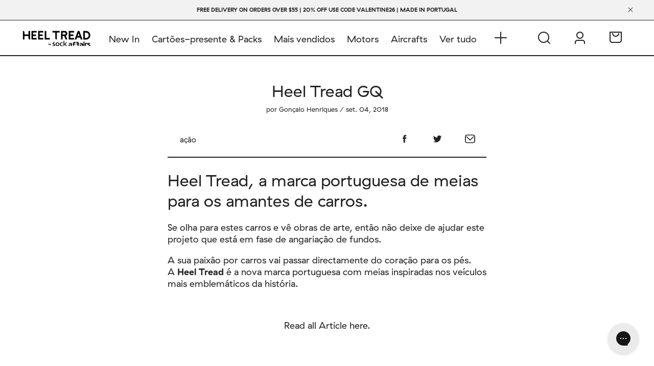

--- FILE ---
content_type: text/html; charset=utf-8
request_url: https://heeltread.com/pt-usd/blogs/news/heel-tread-gq
body_size: 56204
content:
<!doctype html>
<html lang="pt-PT">
  <head>
<script>
  // Google Consent Mode V2 integration script from Consentmo GDPR
  window.isenseRules = {};
  window.isenseRules.gcm = {
      gcmVersion: 2,
      integrationVersion: 2,
      initialState: 7,
      customChanges: false,
      consentUpdated: false,
      adsDataRedaction: true,
      urlPassthrough: false,
      storage: { ad_personalization: "granted", ad_storage: "granted", ad_user_data: "granted", analytics_storage: "granted", functionality_storage: "granted", personalization_storage: "granted", security_storage: "granted", wait_for_update: 500 }
  };
  window.isenseRules.initializeGcm = function (rules) {
    let initialState = rules.initialState;
    let analyticsBlocked = initialState === 0 || initialState === 3 || initialState === 6 || initialState === 7;
    let marketingBlocked = initialState === 0 || initialState === 2 || initialState === 5 || initialState === 7;
    let functionalityBlocked = initialState === 4 || initialState === 5 || initialState === 6 || initialState === 7;

    let gdprCache = localStorage.getItem('gdprCache') ? JSON.parse(localStorage.getItem('gdprCache')) : null;
    if (gdprCache && typeof gdprCache.updatedPreferences !== "undefined") {
      let updatedPreferences = gdprCache && typeof gdprCache.updatedPreferences !== "undefined" ? gdprCache.updatedPreferences : null;
      analyticsBlocked = parseInt(updatedPreferences.indexOf('analytics')) > -1;
      marketingBlocked = parseInt(updatedPreferences.indexOf('marketing')) > -1;
      functionalityBlocked = parseInt(updatedPreferences.indexOf('functionality')) > -1;

      rules.consentUpdated = true;
    }
    
    isenseRules.gcm = {
      ...rules,
      storage: {
        ad_personalization: marketingBlocked ? "denied" : "granted",
        ad_storage: marketingBlocked ? "denied" : "granted",
        ad_user_data: marketingBlocked ? "denied" : "granted",
        analytics_storage: analyticsBlocked ? "denied" : "granted",
        functionality_storage: functionalityBlocked ? "denied" : "granted",
        personalization_storage: functionalityBlocked ? "denied" : "granted",
        security_storage: "granted",
        wait_for_update: 500
      },
    };
  }

  // Google Consent Mode - initialization start
  window.isenseRules.initializeGcm({
    ...window.isenseRules.gcm,
    adsDataRedaction: true,
    urlPassthrough: false,
    initialState: 7
  });

  /*
  * initialState acceptable values:
  * 0 - Set both ad_storage and analytics_storage to denied
  * 1 - Set all categories to granted
  * 2 - Set only ad_storage to denied
  * 3 - Set only analytics_storage to denied
  * 4 - Set only functionality_storage to denied
  * 5 - Set both ad_storage and functionality_storage to denied
  * 6 - Set both analytics_storage and functionality_storage to denied
  * 7 - Set all categories to denied
  */

  window.dataLayer = window.dataLayer || [];
  function gtag() { window.dataLayer.push(arguments); }
  gtag("consent", "default", isenseRules.gcm.storage);
  isenseRules.gcm.adsDataRedaction && gtag("set", "ads_data_redaction", isenseRules.gcm.adsDataRedaction);
  isenseRules.gcm.urlPassthrough && gtag("set", "url_passthrough", isenseRules.gcm.urlPassthrough);
</script>
    <meta charset="utf-8">
    <meta http-equiv="X-UA-Compatible" content="IE=edge">
    <meta name="viewport" content="width=device-width, minimum-scale=1.0, maximum-scale=1.0, user-scalable=no">
    <!-- Google Tag Manager -->
    <script>(function(w,d,s,l,i){w[l]=w[l]||[];w[l].push({'gtm.start':
    new Date().getTime(),event:'gtm.js'});var f=d.getElementsByTagName(s)[0],
    j=d.createElement(s),dl=l!='dataLayer'?'&l='+l:'';j.async=true;j.src=
    'https://www.googletagmanager.com/gtm.js?id='+i+dl;f.parentNode.insertBefore(j,f);
    })(window,document,'script','dataLayer','GTM-NR7NJMF');</script>
    <!-- End Google Tag Manager -->
    <link rel="preconnect" href="https://cdn.shopify.com" crossorigin>
    <link rel="preload" href="//heeltread.com/cdn/shop/t/165/assets/bundle.css?v=66735532268847037781769686587" as="style">
    <link rel="preload" href="//heeltread.com/cdn/shop/t/165/assets/bundle.js?v=179126193715869937671769686587" as="script"><link rel="shortcut icon" href="//heeltread.com/cdn/shop/files/FavIcon_HT_32x32.jpg?v=1662989056" type="image/png"><title>Heel Tread GQ - Heel Tread</title>

    
      <meta name="description" content="Heel Tread, a marca portuguesa de meias para os amantes de carros. Se olha para estes carros e vê obras de arte, então não deixe de ajudar este projeto que está em fase de angariação de fundos.">
    

    
      <link rel="canonical" href="https://heeltread.com/pt-usd/blogs/news/heel-tread-gq">
    

    <!-- google fonts -->
    <link rel="preconnect" href="https://fonts.gstatic.com">
    <link href="https://fonts.googleapis.com/css2?family=Inter:wght@400;500;700&display=swap" rel="stylesheet">

    <link href="//heeltread.com/cdn/shop/t/165/assets/bundle.css?v=66735532268847037781769686587" rel="stylesheet" type="text/css" media="all" />

    <script src="https://cdn.shopify.com/s/javascripts/currencies.js" defer></script>
    
    <!-- header hook for Shopify plugins -->
    <script>window.performance && window.performance.mark && window.performance.mark('shopify.content_for_header.start');</script><meta name="google-site-verification" content="uUT561ucWEsvuZ7mn-XX6-janmCX5YA1mYFBsS5SDl8">
<meta id="shopify-digital-wallet" name="shopify-digital-wallet" content="/21839713/digital_wallets/dialog">
<meta name="shopify-checkout-api-token" content="396c19974d51f87c82280f1304111bec">
<meta id="in-context-paypal-metadata" data-shop-id="21839713" data-venmo-supported="false" data-environment="production" data-locale="en_US" data-paypal-v4="true" data-currency="USD">
<link rel="alternate" type="application/atom+xml" title="Feed" href="/pt-usd/blogs/news.atom" />
<link rel="alternate" hreflang="x-default" href="https://heeltread.com/blogs/news/heel-tread-gq">
<link rel="alternate" hreflang="en-GB" href="https://heeltread.com/en-gbp/blogs/news/heel-tread-gq">
<link rel="alternate" hreflang="pt-GB" href="https://heeltread.com/pt-gbp/blogs/news/heel-tread-gq">
<link rel="alternate" hreflang="fr-GB" href="https://heeltread.com/fr-gbp/blogs/news/heel-tread-gq">
<link rel="alternate" hreflang="de-GB" href="https://heeltread.com/de-gbp/blogs/news/heel-tread-gq">
<link rel="alternate" hreflang="it-GB" href="https://heeltread.com/it-gbp/blogs/news/heel-tread-gq">
<link rel="alternate" hreflang="es-GB" href="https://heeltread.com/es-gbp/blogs/news/heel-tread-gq">
<link rel="alternate" hreflang="en-AU" href="https://heeltread.com/en-aud/blogs/news/heel-tread-gq">
<link rel="alternate" hreflang="es-AU" href="https://heeltread.com/es-aud/blogs/news/heel-tread-gq">
<link rel="alternate" hreflang="pt-AU" href="https://heeltread.com/pt-aud/blogs/news/heel-tread-gq">
<link rel="alternate" hreflang="it-AU" href="https://heeltread.com/it-aud/blogs/news/heel-tread-gq">
<link rel="alternate" hreflang="de-AU" href="https://heeltread.com/de-aud/blogs/news/heel-tread-gq">
<link rel="alternate" hreflang="fr-AU" href="https://heeltread.com/fr-aud/blogs/news/heel-tread-gq">
<link rel="alternate" hreflang="en-CA" href="https://heeltread.com/en-cad/blogs/news/heel-tread-gq">
<link rel="alternate" hreflang="es-CA" href="https://heeltread.com/es-cad/blogs/news/heel-tread-gq">
<link rel="alternate" hreflang="pt-CA" href="https://heeltread.com/pt-cad/blogs/news/heel-tread-gq">
<link rel="alternate" hreflang="it-CA" href="https://heeltread.com/it-cad/blogs/news/heel-tread-gq">
<link rel="alternate" hreflang="de-CA" href="https://heeltread.com/de-cad/blogs/news/heel-tread-gq">
<link rel="alternate" hreflang="fr-CA" href="https://heeltread.com/fr-cad/blogs/news/heel-tread-gq">
<link rel="alternate" hreflang="en-US" href="https://heeltread.com/en-usd/blogs/news/heel-tread-gq">
<link rel="alternate" hreflang="pt-US" href="https://heeltread.com/pt-usd/blogs/news/heel-tread-gq">
<link rel="alternate" hreflang="fr-US" href="https://heeltread.com/fr-usd/blogs/news/heel-tread-gq">
<link rel="alternate" hreflang="de-US" href="https://heeltread.com/de-usd/blogs/news/heel-tread-gq">
<link rel="alternate" hreflang="it-US" href="https://heeltread.com/it-usd/blogs/news/heel-tread-gq">
<link rel="alternate" hreflang="es-US" href="https://heeltread.com/es-usd/blogs/news/heel-tread-gq">
<link rel="alternate" hreflang="en-PT" href="https://heeltread.com/blogs/news/heel-tread-gq">
<link rel="alternate" hreflang="pt-PT" href="https://heeltread.com/pt/blogs/news/heel-tread-gq">
<link rel="alternate" hreflang="fr-PT" href="https://heeltread.com/fr/blogs/news/heel-tread-gq">
<link rel="alternate" hreflang="de-PT" href="https://heeltread.com/de/blogs/news/heel-tread-gq">
<link rel="alternate" hreflang="it-PT" href="https://heeltread.com/it/blogs/news/heel-tread-gq">
<link rel="alternate" hreflang="es-PT" href="https://heeltread.com/es/blogs/news/heel-tread-gq">
<script async="async" src="/checkouts/internal/preloads.js?locale=pt-US"></script>
<link rel="preconnect" href="https://shop.app" crossorigin="anonymous">
<script async="async" src="https://shop.app/checkouts/internal/preloads.js?locale=pt-US&shop_id=21839713" crossorigin="anonymous"></script>
<script id="apple-pay-shop-capabilities" type="application/json">{"shopId":21839713,"countryCode":"PT","currencyCode":"USD","merchantCapabilities":["supports3DS"],"merchantId":"gid:\/\/shopify\/Shop\/21839713","merchantName":"Heel Tread","requiredBillingContactFields":["postalAddress","email","phone"],"requiredShippingContactFields":["postalAddress","email","phone"],"shippingType":"shipping","supportedNetworks":["visa","maestro","masterCard","amex"],"total":{"type":"pending","label":"Heel Tread","amount":"1.00"},"shopifyPaymentsEnabled":true,"supportsSubscriptions":true}</script>
<script id="shopify-features" type="application/json">{"accessToken":"396c19974d51f87c82280f1304111bec","betas":["rich-media-storefront-analytics"],"domain":"heeltread.com","predictiveSearch":true,"shopId":21839713,"locale":"pt-pt"}</script>
<script>var Shopify = Shopify || {};
Shopify.shop = "heel-tread.myshopify.com";
Shopify.locale = "pt-PT";
Shopify.currency = {"active":"USD","rate":"1.18692"};
Shopify.country = "US";
Shopify.theme = {"name":"Heel Tread Main Theme - VALENTINE'S DAY 2026","id":180898300240,"schema_name":"Shopify Theme Lab","schema_version":"1.0.0","theme_store_id":null,"role":"main"};
Shopify.theme.handle = "null";
Shopify.theme.style = {"id":null,"handle":null};
Shopify.cdnHost = "heeltread.com/cdn";
Shopify.routes = Shopify.routes || {};
Shopify.routes.root = "/pt-usd/";</script>
<script type="module">!function(o){(o.Shopify=o.Shopify||{}).modules=!0}(window);</script>
<script>!function(o){function n(){var o=[];function n(){o.push(Array.prototype.slice.apply(arguments))}return n.q=o,n}var t=o.Shopify=o.Shopify||{};t.loadFeatures=n(),t.autoloadFeatures=n()}(window);</script>
<script>
  window.ShopifyPay = window.ShopifyPay || {};
  window.ShopifyPay.apiHost = "shop.app\/pay";
  window.ShopifyPay.redirectState = null;
</script>
<script id="shop-js-analytics" type="application/json">{"pageType":"article"}</script>
<script defer="defer" async type="module" src="//heeltread.com/cdn/shopifycloud/shop-js/modules/v2/client.init-shop-cart-sync_CYdFexDA.pt-PT.esm.js"></script>
<script defer="defer" async type="module" src="//heeltread.com/cdn/shopifycloud/shop-js/modules/v2/chunk.common_uloyeNoq.esm.js"></script>
<script defer="defer" async type="module" src="//heeltread.com/cdn/shopifycloud/shop-js/modules/v2/chunk.modal_BseLWsYy.esm.js"></script>
<script type="module">
  await import("//heeltread.com/cdn/shopifycloud/shop-js/modules/v2/client.init-shop-cart-sync_CYdFexDA.pt-PT.esm.js");
await import("//heeltread.com/cdn/shopifycloud/shop-js/modules/v2/chunk.common_uloyeNoq.esm.js");
await import("//heeltread.com/cdn/shopifycloud/shop-js/modules/v2/chunk.modal_BseLWsYy.esm.js");

  window.Shopify.SignInWithShop?.initShopCartSync?.({"fedCMEnabled":true,"windoidEnabled":true});

</script>
<script>
  window.Shopify = window.Shopify || {};
  if (!window.Shopify.featureAssets) window.Shopify.featureAssets = {};
  window.Shopify.featureAssets['shop-js'] = {"shop-cart-sync":["modules/v2/client.shop-cart-sync_DHBhnGT1.pt-PT.esm.js","modules/v2/chunk.common_uloyeNoq.esm.js","modules/v2/chunk.modal_BseLWsYy.esm.js"],"init-fed-cm":["modules/v2/client.init-fed-cm_C-VhDN0c.pt-PT.esm.js","modules/v2/chunk.common_uloyeNoq.esm.js","modules/v2/chunk.modal_BseLWsYy.esm.js"],"init-shop-email-lookup-coordinator":["modules/v2/client.init-shop-email-lookup-coordinator_SS2ZE3YT.pt-PT.esm.js","modules/v2/chunk.common_uloyeNoq.esm.js","modules/v2/chunk.modal_BseLWsYy.esm.js"],"init-windoid":["modules/v2/client.init-windoid_CHgI10mk.pt-PT.esm.js","modules/v2/chunk.common_uloyeNoq.esm.js","modules/v2/chunk.modal_BseLWsYy.esm.js"],"shop-button":["modules/v2/client.shop-button_DGxLppg1.pt-PT.esm.js","modules/v2/chunk.common_uloyeNoq.esm.js","modules/v2/chunk.modal_BseLWsYy.esm.js"],"shop-cash-offers":["modules/v2/client.shop-cash-offers_B5vQYtkD.pt-PT.esm.js","modules/v2/chunk.common_uloyeNoq.esm.js","modules/v2/chunk.modal_BseLWsYy.esm.js"],"shop-toast-manager":["modules/v2/client.shop-toast-manager_BBMTxpv_.pt-PT.esm.js","modules/v2/chunk.common_uloyeNoq.esm.js","modules/v2/chunk.modal_BseLWsYy.esm.js"],"init-shop-cart-sync":["modules/v2/client.init-shop-cart-sync_CYdFexDA.pt-PT.esm.js","modules/v2/chunk.common_uloyeNoq.esm.js","modules/v2/chunk.modal_BseLWsYy.esm.js"],"init-customer-accounts-sign-up":["modules/v2/client.init-customer-accounts-sign-up_Do09BEA_.pt-PT.esm.js","modules/v2/client.shop-login-button_BL7YnDDJ.pt-PT.esm.js","modules/v2/chunk.common_uloyeNoq.esm.js","modules/v2/chunk.modal_BseLWsYy.esm.js"],"pay-button":["modules/v2/client.pay-button_B75iQf4x.pt-PT.esm.js","modules/v2/chunk.common_uloyeNoq.esm.js","modules/v2/chunk.modal_BseLWsYy.esm.js"],"init-customer-accounts":["modules/v2/client.init-customer-accounts_Da8_F2Fy.pt-PT.esm.js","modules/v2/client.shop-login-button_BL7YnDDJ.pt-PT.esm.js","modules/v2/chunk.common_uloyeNoq.esm.js","modules/v2/chunk.modal_BseLWsYy.esm.js"],"avatar":["modules/v2/client.avatar_BTnouDA3.pt-PT.esm.js"],"init-shop-for-new-customer-accounts":["modules/v2/client.init-shop-for-new-customer-accounts_CXrZ2Ic9.pt-PT.esm.js","modules/v2/client.shop-login-button_BL7YnDDJ.pt-PT.esm.js","modules/v2/chunk.common_uloyeNoq.esm.js","modules/v2/chunk.modal_BseLWsYy.esm.js"],"shop-follow-button":["modules/v2/client.shop-follow-button_I7gdWapq.pt-PT.esm.js","modules/v2/chunk.common_uloyeNoq.esm.js","modules/v2/chunk.modal_BseLWsYy.esm.js"],"checkout-modal":["modules/v2/client.checkout-modal_1YF_wpTy.pt-PT.esm.js","modules/v2/chunk.common_uloyeNoq.esm.js","modules/v2/chunk.modal_BseLWsYy.esm.js"],"shop-login-button":["modules/v2/client.shop-login-button_BL7YnDDJ.pt-PT.esm.js","modules/v2/chunk.common_uloyeNoq.esm.js","modules/v2/chunk.modal_BseLWsYy.esm.js"],"lead-capture":["modules/v2/client.lead-capture_CEA4OwVE.pt-PT.esm.js","modules/v2/chunk.common_uloyeNoq.esm.js","modules/v2/chunk.modal_BseLWsYy.esm.js"],"shop-login":["modules/v2/client.shop-login_Drhe48EN.pt-PT.esm.js","modules/v2/chunk.common_uloyeNoq.esm.js","modules/v2/chunk.modal_BseLWsYy.esm.js"],"payment-terms":["modules/v2/client.payment-terms_CmLdpBRL.pt-PT.esm.js","modules/v2/chunk.common_uloyeNoq.esm.js","modules/v2/chunk.modal_BseLWsYy.esm.js"]};
</script>
<script>(function() {
  var isLoaded = false;
  function asyncLoad() {
    if (isLoaded) return;
    isLoaded = true;
    var urls = ["https:\/\/static.affiliatly.com\/shopify\/v3\/shopify.js?affiliatly_code=AF-1013676\u0026shop=heel-tread.myshopify.com","https:\/\/widget.trustpilot.com\/bootstrap\/v5\/tp.widget.sync.bootstrap.min.js?shop=heel-tread.myshopify.com","https:\/\/ecommplugins-scripts.trustpilot.com\/v2.1\/js\/header.min.js?settings=eyJrZXkiOiJrcnNLYzVIQ1V3dTJuTkkyIiwicyI6IiJ9\u0026shop=heel-tread.myshopify.com","https:\/\/ecommplugins-trustboxsettings.trustpilot.com\/heel-tread.myshopify.com.js?settings=1711551811983\u0026shop=heel-tread.myshopify.com","https:\/\/config.gorgias.chat\/bundle-loader\/01GYCBSM4QSYVYYJR3QEBWHSZZ?source=shopify1click\u0026shop=heel-tread.myshopify.com","https:\/\/public.9gtb.com\/loader.js?g_cvt_id=c3f35941-fec9-479b-a04d-781133ae935f\u0026shop=heel-tread.myshopify.com"];
    for (var i = 0; i < urls.length; i++) {
      var s = document.createElement('script');
      s.type = 'text/javascript';
      s.async = true;
      s.src = urls[i];
      var x = document.getElementsByTagName('script')[0];
      x.parentNode.insertBefore(s, x);
    }
  };
  if(window.attachEvent) {
    window.attachEvent('onload', asyncLoad);
  } else {
    window.addEventListener('load', asyncLoad, false);
  }
})();</script>
<script id="__st">var __st={"a":21839713,"offset":0,"reqid":"7070e6ff-7a6d-4a74-882b-fc1c608f730d-1769998268","pageurl":"heeltread.com\/pt-usd\/blogs\/news\/heel-tread-gq","s":"articles-10800824367","u":"f186ef573b09","p":"article","rtyp":"article","rid":10800824367};</script>
<script>window.ShopifyPaypalV4VisibilityTracking = true;</script>
<script id="captcha-bootstrap">!function(){'use strict';const t='contact',e='account',n='new_comment',o=[[t,t],['blogs',n],['comments',n],[t,'customer']],c=[[e,'customer_login'],[e,'guest_login'],[e,'recover_customer_password'],[e,'create_customer']],r=t=>t.map((([t,e])=>`form[action*='/${t}']:not([data-nocaptcha='true']) input[name='form_type'][value='${e}']`)).join(','),a=t=>()=>t?[...document.querySelectorAll(t)].map((t=>t.form)):[];function s(){const t=[...o],e=r(t);return a(e)}const i='password',u='form_key',d=['recaptcha-v3-token','g-recaptcha-response','h-captcha-response',i],f=()=>{try{return window.sessionStorage}catch{return}},m='__shopify_v',_=t=>t.elements[u];function p(t,e,n=!1){try{const o=window.sessionStorage,c=JSON.parse(o.getItem(e)),{data:r}=function(t){const{data:e,action:n}=t;return t[m]||n?{data:e,action:n}:{data:t,action:n}}(c);for(const[e,n]of Object.entries(r))t.elements[e]&&(t.elements[e].value=n);n&&o.removeItem(e)}catch(o){console.error('form repopulation failed',{error:o})}}const l='form_type',E='cptcha';function T(t){t.dataset[E]=!0}const w=window,h=w.document,L='Shopify',v='ce_forms',y='captcha';let A=!1;((t,e)=>{const n=(g='f06e6c50-85a8-45c8-87d0-21a2b65856fe',I='https://cdn.shopify.com/shopifycloud/storefront-forms-hcaptcha/ce_storefront_forms_captcha_hcaptcha.v1.5.2.iife.js',D={infoText:'Protegido por hCaptcha',privacyText:'Privacidade',termsText:'Termos'},(t,e,n)=>{const o=w[L][v],c=o.bindForm;if(c)return c(t,g,e,D).then(n);var r;o.q.push([[t,g,e,D],n]),r=I,A||(h.body.append(Object.assign(h.createElement('script'),{id:'captcha-provider',async:!0,src:r})),A=!0)});var g,I,D;w[L]=w[L]||{},w[L][v]=w[L][v]||{},w[L][v].q=[],w[L][y]=w[L][y]||{},w[L][y].protect=function(t,e){n(t,void 0,e),T(t)},Object.freeze(w[L][y]),function(t,e,n,w,h,L){const[v,y,A,g]=function(t,e,n){const i=e?o:[],u=t?c:[],d=[...i,...u],f=r(d),m=r(i),_=r(d.filter((([t,e])=>n.includes(e))));return[a(f),a(m),a(_),s()]}(w,h,L),I=t=>{const e=t.target;return e instanceof HTMLFormElement?e:e&&e.form},D=t=>v().includes(t);t.addEventListener('submit',(t=>{const e=I(t);if(!e)return;const n=D(e)&&!e.dataset.hcaptchaBound&&!e.dataset.recaptchaBound,o=_(e),c=g().includes(e)&&(!o||!o.value);(n||c)&&t.preventDefault(),c&&!n&&(function(t){try{if(!f())return;!function(t){const e=f();if(!e)return;const n=_(t);if(!n)return;const o=n.value;o&&e.removeItem(o)}(t);const e=Array.from(Array(32),(()=>Math.random().toString(36)[2])).join('');!function(t,e){_(t)||t.append(Object.assign(document.createElement('input'),{type:'hidden',name:u})),t.elements[u].value=e}(t,e),function(t,e){const n=f();if(!n)return;const o=[...t.querySelectorAll(`input[type='${i}']`)].map((({name:t})=>t)),c=[...d,...o],r={};for(const[a,s]of new FormData(t).entries())c.includes(a)||(r[a]=s);n.setItem(e,JSON.stringify({[m]:1,action:t.action,data:r}))}(t,e)}catch(e){console.error('failed to persist form',e)}}(e),e.submit())}));const S=(t,e)=>{t&&!t.dataset[E]&&(n(t,e.some((e=>e===t))),T(t))};for(const o of['focusin','change'])t.addEventListener(o,(t=>{const e=I(t);D(e)&&S(e,y())}));const B=e.get('form_key'),M=e.get(l),P=B&&M;t.addEventListener('DOMContentLoaded',(()=>{const t=y();if(P)for(const e of t)e.elements[l].value===M&&p(e,B);[...new Set([...A(),...v().filter((t=>'true'===t.dataset.shopifyCaptcha))])].forEach((e=>S(e,t)))}))}(h,new URLSearchParams(w.location.search),n,t,e,['guest_login'])})(!0,!0)}();</script>
<script integrity="sha256-4kQ18oKyAcykRKYeNunJcIwy7WH5gtpwJnB7kiuLZ1E=" data-source-attribution="shopify.loadfeatures" defer="defer" src="//heeltread.com/cdn/shopifycloud/storefront/assets/storefront/load_feature-a0a9edcb.js" crossorigin="anonymous"></script>
<script crossorigin="anonymous" defer="defer" src="//heeltread.com/cdn/shopifycloud/storefront/assets/shopify_pay/storefront-65b4c6d7.js?v=20250812"></script>
<script data-source-attribution="shopify.dynamic_checkout.dynamic.init">var Shopify=Shopify||{};Shopify.PaymentButton=Shopify.PaymentButton||{isStorefrontPortableWallets:!0,init:function(){window.Shopify.PaymentButton.init=function(){};var t=document.createElement("script");t.src="https://heeltread.com/cdn/shopifycloud/portable-wallets/latest/portable-wallets.pt-pt.js",t.type="module",document.head.appendChild(t)}};
</script>
<script data-source-attribution="shopify.dynamic_checkout.buyer_consent">
  function portableWalletsHideBuyerConsent(e){var t=document.getElementById("shopify-buyer-consent"),n=document.getElementById("shopify-subscription-policy-button");t&&n&&(t.classList.add("hidden"),t.setAttribute("aria-hidden","true"),n.removeEventListener("click",e))}function portableWalletsShowBuyerConsent(e){var t=document.getElementById("shopify-buyer-consent"),n=document.getElementById("shopify-subscription-policy-button");t&&n&&(t.classList.remove("hidden"),t.removeAttribute("aria-hidden"),n.addEventListener("click",e))}window.Shopify?.PaymentButton&&(window.Shopify.PaymentButton.hideBuyerConsent=portableWalletsHideBuyerConsent,window.Shopify.PaymentButton.showBuyerConsent=portableWalletsShowBuyerConsent);
</script>
<script data-source-attribution="shopify.dynamic_checkout.cart.bootstrap">document.addEventListener("DOMContentLoaded",(function(){function t(){return document.querySelector("shopify-accelerated-checkout-cart, shopify-accelerated-checkout")}if(t())Shopify.PaymentButton.init();else{new MutationObserver((function(e,n){t()&&(Shopify.PaymentButton.init(),n.disconnect())})).observe(document.body,{childList:!0,subtree:!0})}}));
</script>
<link id="shopify-accelerated-checkout-styles" rel="stylesheet" media="screen" href="https://heeltread.com/cdn/shopifycloud/portable-wallets/latest/accelerated-checkout-backwards-compat.css" crossorigin="anonymous">
<style id="shopify-accelerated-checkout-cart">
        #shopify-buyer-consent {
  margin-top: 1em;
  display: inline-block;
  width: 100%;
}

#shopify-buyer-consent.hidden {
  display: none;
}

#shopify-subscription-policy-button {
  background: none;
  border: none;
  padding: 0;
  text-decoration: underline;
  font-size: inherit;
  cursor: pointer;
}

#shopify-subscription-policy-button::before {
  box-shadow: none;
}

      </style>

<script>window.performance && window.performance.mark && window.performance.mark('shopify.content_for_header.end');</script>
  <!-- BEGIN app block: shopify://apps/consentmo-gdpr/blocks/gdpr_cookie_consent/4fbe573f-a377-4fea-9801-3ee0858cae41 -->


<!-- END app block --><!-- BEGIN app block: shopify://apps/gorgias-live-chat-helpdesk/blocks/gorgias/a66db725-7b96-4e3f-916e-6c8e6f87aaaa -->
<script defer data-gorgias-loader-chat src="https://config.gorgias.chat/bundle-loader/shopify/heel-tread.myshopify.com"></script>


<script defer data-gorgias-loader-convert  src="https://content.9gtb.com/loader.js"></script>


<script defer data-gorgias-loader-mailto-replace  src="https://config.gorgias.help/api/contact-forms/replace-mailto-script.js?shopName=heel-tread"></script>


<!-- END app block --><!-- BEGIN app block: shopify://apps/klaviyo-email-marketing-sms/blocks/klaviyo-onsite-embed/2632fe16-c075-4321-a88b-50b567f42507 -->












  <script async src="https://static.klaviyo.com/onsite/js/N9jAaU/klaviyo.js?company_id=N9jAaU"></script>
  <script>!function(){if(!window.klaviyo){window._klOnsite=window._klOnsite||[];try{window.klaviyo=new Proxy({},{get:function(n,i){return"push"===i?function(){var n;(n=window._klOnsite).push.apply(n,arguments)}:function(){for(var n=arguments.length,o=new Array(n),w=0;w<n;w++)o[w]=arguments[w];var t="function"==typeof o[o.length-1]?o.pop():void 0,e=new Promise((function(n){window._klOnsite.push([i].concat(o,[function(i){t&&t(i),n(i)}]))}));return e}}})}catch(n){window.klaviyo=window.klaviyo||[],window.klaviyo.push=function(){var n;(n=window._klOnsite).push.apply(n,arguments)}}}}();</script>

  




  <script>
    window.klaviyoReviewsProductDesignMode = false
  </script>







<!-- END app block --><!-- BEGIN app block: shopify://apps/langify/blocks/langify/b50c2edb-8c63-4e36-9e7c-a7fdd62ddb8f --><!-- BEGIN app snippet: ly-switcher-factory -->




<style>
  .ly-switcher-wrapper.ly-hide, .ly-recommendation.ly-hide, .ly-recommendation .ly-submit-btn {
    display: none !important;
  }

  #ly-switcher-factory-template {
    display: none;
  }


  
</style>


<template id="ly-switcher-factory-template">
<div data-breakpoint="" class="ly-switcher-wrapper ly-breakpoint-1 fixed bottom_right ly-hide" style="font-size: 14px; margin: 0px 0px; "><div data-dropup="false" onclick="langify.switcher.toggleSwitcherOpen(this)" class="ly-languages-switcher ly-custom-dropdown-switcher ly-bright-theme" style=" margin: 0px 0px;">
          <span role="button" tabindex="0" aria-label="Selected language: português (Portugal)" aria-expanded="false" aria-controls="languagesSwitcherList-1" class="ly-custom-dropdown-current" style="background: #ffffff; color: #000000;  "><i class="ly-icon ly-flag-icon ly-flag-icon-pt-PT pt-PT "></i><span class="ly-custom-dropdown-current-inner ly-custom-dropdown-current-inner-text">português (Portugal)
</span>
<div aria-hidden="true" class="ly-arrow ly-arrow-black stroke" style="vertical-align: middle; width: 14.0px; height: 14.0px;">
        <svg xmlns="http://www.w3.org/2000/svg" viewBox="0 0 14.0 14.0" height="14.0px" width="14.0px" style="position: absolute;">
          <path d="M1 4.5 L7.0 10.5 L13.0 4.5" fill="transparent" stroke="#000000" stroke-width="1px"/>
        </svg>
      </div>
          </span>
          <ul id="languagesSwitcherList-1" role="list" class="ly-custom-dropdown-list ly-is-open ly-bright-theme" style="background: #ffffff; color: #000000; "><li key="en" style="color: #000000;  margin: 0px 0px;" tabindex="-1">
                  <a class="ly-custom-dropdown-list-element ly-languages-switcher-link ly-bright-theme"
                    href="#"
                      data-language-code="en"

                    
                    data-ly-locked="true" rel="nofollow"><i class="ly-icon ly-flag-icon ly-flag-icon-en"></i><span class="ly-custom-dropdown-list-element-right">inglês</span></a>
                </li><li key="pt-PT" style="color: #000000;  margin: 0px 0px;" tabindex="-1">
                  <a class="ly-custom-dropdown-list-element ly-languages-switcher-link ly-bright-theme"
                    href="#"
                      data-language-code="pt-PT"

                    
                    data-ly-locked="true" rel="nofollow"><i class="ly-icon ly-flag-icon ly-flag-icon-pt-PT"></i><span class="ly-custom-dropdown-list-element-right">português (Portugal)</span></a>
                </li><li key="fr" style="color: #000000;  margin: 0px 0px;" tabindex="-1">
                  <a class="ly-custom-dropdown-list-element ly-languages-switcher-link ly-bright-theme"
                    href="#"
                      data-language-code="fr"

                    
                    data-ly-locked="true" rel="nofollow"><i class="ly-icon ly-flag-icon ly-flag-icon-fr"></i><span class="ly-custom-dropdown-list-element-right">francês</span></a>
                </li><li key="de" style="color: #000000;  margin: 0px 0px;" tabindex="-1">
                  <a class="ly-custom-dropdown-list-element ly-languages-switcher-link ly-bright-theme"
                    href="#"
                      data-language-code="de"

                    
                    data-ly-locked="true" rel="nofollow"><i class="ly-icon ly-flag-icon ly-flag-icon-de"></i><span class="ly-custom-dropdown-list-element-right">alemão</span></a>
                </li><li key="it" style="color: #000000;  margin: 0px 0px;" tabindex="-1">
                  <a class="ly-custom-dropdown-list-element ly-languages-switcher-link ly-bright-theme"
                    href="#"
                      data-language-code="it"

                    
                    data-ly-locked="true" rel="nofollow"><i class="ly-icon ly-flag-icon ly-flag-icon-it"></i><span class="ly-custom-dropdown-list-element-right">italiano</span></a>
                </li><li key="es" style="color: #000000;  margin: 0px 0px;" tabindex="-1">
                  <a class="ly-custom-dropdown-list-element ly-languages-switcher-link ly-bright-theme"
                    href="#"
                      data-language-code="es"

                    
                    data-ly-locked="true" rel="nofollow"><i class="ly-icon ly-flag-icon ly-flag-icon-es"></i><span class="ly-custom-dropdown-list-element-right">espanhol</span></a>
                </li></ul>
        </div></div>
</template><link rel="preload stylesheet" href="https://cdn.shopify.com/extensions/019a5e5e-a484-720d-b1ab-d37a963e7bba/extension-langify-79/assets/langify-flags.css" as="style" media="print" onload="this.media='all'; this.onload=null;"><!-- END app snippet -->

<script>
  var langify = window.langify || {};
  var customContents = {};
  var customContents_image = {};
  var langifySettingsOverwrites = {};
  var defaultSettings = {
    debug: false,               // BOOL : Enable/disable console logs
    observe: true,              // BOOL : Enable/disable the entire mutation observer (off switch)
    observeLinks: false,
    observeImages: true,
    observeCustomContents: true,
    maxMutations: 5,
    timeout: 100,               // INT : Milliseconds to wait after a mutation, before the next mutation event will be allowed for the element
    linksBlacklist: [],
    usePlaceholderMatching: false
  };

  if(langify.settings) { 
    langifySettingsOverwrites = Object.assign({}, langify.settings);
    langify.settings = Object.assign(defaultSettings, langify.settings); 
  } else { 
    langify.settings = defaultSettings; 
  }

  langify.settings.theme = null;
  langify.settings.switcher = null;
  if(langify.settings.switcher === null) {
    langify.settings.switcher = {};
  }
  langify.settings.switcher.customIcons = null;

  langify.locale = langify.locale || {
    country_code: "US",
    language_code: "pt-PT",
    currency_code: null,
    primary: false,
    iso_code: "pt-PT",
    root_url: "\/pt-usd",
    language_id: "ly77090",
    shop_url: "https:\/\/heeltread.com",
    domain_feature_enabled: {"heeltread.com":[]},
    languages: [{
        iso_code: "en",
        root_url: "\/en-usd",
        domain: null,
      },{
        iso_code: "pt-PT",
        root_url: "\/pt-usd",
        domain: null,
      },{
        iso_code: "fr",
        root_url: "\/fr-usd",
        domain: null,
      },{
        iso_code: "de",
        root_url: "\/de-usd",
        domain: null,
      },{
        iso_code: "it",
        root_url: "\/it-usd",
        domain: null,
      },{
        iso_code: "es",
        root_url: "\/es-usd",
        domain: null,
      },]
  };

  langify.localization = {
    available_countries: ["Afeganistão","Alanda","Albânia","Alemanha","Andorra","Angola","Anguila","Antígua e Barbuda","Antilhas Neerlandesas","Arábia Saudita","Argélia","Argentina","Arménia","Aruba","Austrália","Áustria","Azerbaijão","Baamas","Bangladeche","Barbados","Barém","Bélgica","Belize","Benim","Bermudas","Bielorrússia","Bolívia","Bósnia e Herzegovina","Botsuana","Brasil","Brunei","Bulgária","Burquina Faso","Burundi","Butão","Cabo Verde","Camarões","Camboja","Canadá","Catar","Cazaquistão","Chade","Chéquia","Chile","China","Chipre","Cidade do Vaticano","Colômbia","Comores","Congo-Brazzaville","Congo-Kinshasa","Coreia do Sul","Costa Rica","Côte d’Ivoire (Costa do Marfim)","Croácia","Curaçau","Dinamarca","Domínica","Egito","Emirados Árabes Unidos","Equador","Eritreia","Eslováquia","Eslovénia","Espanha","Essuatíni","Estados Unidos","Estónia","Etiópia","Fiji","Filipinas","Finlândia","França","Gabão","Gâmbia","Gana","Geórgia","Gibraltar","Granada","Grécia","Gronelândia","Guadalupe","Guatemala","Guernesey","Guiana","Guiana Francesa","Guiné","Guiné Equatorial","Guiné-Bissau","Haiti","Honduras","Hong Kong, RAE da China","Hungria","Iémen","Ilha Bouvet","Ilha Norfolk","Ilha de Man","Ilha do Natal","Ilhas Caimão","Ilhas Cook","Ilhas Falkland","Ilhas Faroé","Ilhas Geórgia do Sul e Sandwich do Sul","Ilhas Heard e McDonald","Ilhas Menores Afastadas dos EUA","Ilhas Pitcairn","Ilhas Salomão","Ilhas Turcas e Caicos","Ilhas Virgens Britânicas","Ilhas dos Cocos (Keeling)","Índia","Indonésia","Iraque","Irlanda","Islândia","Israel","Itália","Jamaica","Japão","Jersey","Jibuti","Jordânia","Kosovo","Koweit","Laos","Lesoto","Letónia","Líbano","Libéria","Líbia","Listenstaine","Lituânia","Luxemburgo","Macau, RAE da China","Macedónia do Norte","Madagáscar","Maiote","Malásia","Maláui","Maldivas","Mali","Malta","Marrocos","Martinica","Maurícia","Mauritânia","México","Mianmar (Birmânia)","Moçambique","Moldávia","Mónaco","Mongólia","Monserrate","Montenegro","Namíbia","Nauru","Nepal","Nicarágua","Níger","Nigéria","Niuê","Noruega","Nova Caledónia","Nova Zelândia","Omã","Países Baixos","Países Baixos Caribenhos","Panamá","Papua-Nova Guiné","Paquistão","Paraguai","Peru","Polinésia Francesa","Polónia","Portugal","Quénia","Quirguistão","Quiribáti","Reino Unido","República Centro-Africana","República Dominicana","Reunião","Roménia","Ruanda","Rússia","Salvador","Samoa","Santa Helena","Santa Lúcia","São Bartolomeu","São Cristóvão e Neves","São Marinho","São Martinho","São Martinho (Sint Maarten)","São Pedro e Miquelão","São Tomé e Príncipe","São Vicente e Granadinas","Sara Ocidental","Seicheles","Senegal","Serra Leoa","Sérvia","Singapura","Somália","Sri Lanca","Sudão","Sudão do Sul","Suécia","Suíça","Suriname","Svalbard e Jan Mayen","Tailândia","Taiwan","Tajiquistão","Tanzânia","Território Britânico do Oceano Índico","Territórios Austrais Franceses","Territórios palestinianos","Timor-Leste","Togo","Tonga","Toquelau","Trindade e Tobago","Tunísia","Turquemenistão","Turquia","Tuvalu","Ucrânia","Uganda","Uruguai","Usbequistão","Vanuatu","Venezuela","Vietname","Wallis e Futuna","Zâmbia","Zimbabué"],
    available_languages: [{"shop_locale":{"locale":"en","enabled":true,"primary":true,"published":true}},{"shop_locale":{"locale":"pt-PT","enabled":true,"primary":false,"published":true}},{"shop_locale":{"locale":"fr","enabled":true,"primary":false,"published":true}},{"shop_locale":{"locale":"de","enabled":true,"primary":false,"published":true}},{"shop_locale":{"locale":"it","enabled":true,"primary":false,"published":true}},{"shop_locale":{"locale":"es","enabled":true,"primary":false,"published":true}}],
    country: "Estados Unidos",
    language: {"shop_locale":{"locale":"pt-PT","enabled":true,"primary":false,"published":true}},
    market: {
      handle: "us",
      id: 13244727527,
      metafields: {"error":"json not allowed for this object"},
    }
  };

  // Disable link correction ALWAYS on languages with mapped domains
  
  if(langify.locale.root_url == '/') {
    langify.settings.observeLinks = false;
  }


  function extractImageObject(val) {
  if (!val || val === '') return false;

  // Handle src-sets (e.g., "image_600x600.jpg 1x, image_1200x1200.jpg 2x")
  if (val.search(/([0-9]+w?h?x?,)/gi) > -1) {
    val = val.split(/([0-9]+w?h?x?,)/gi)[0];
  }

  const hostBegin = val.indexOf('//') !== -1 ? val.indexOf('//') : 0;
  const hostEnd = val.lastIndexOf('/') + 1;
  const host = val.substring(hostBegin, hostEnd);
  let afterHost = val.substring(hostEnd);

  // Remove query/hash fragments
  afterHost = afterHost.split('#')[0].split('?')[0];

  // Extract name before any Shopify modifiers or file extension
  // e.g., "photo_600x600_crop_center@2x.jpg" → "photo"
  const name = afterHost.replace(
    /(_[0-9]+x[0-9]*|_{width}x|_{size})?(_crop_(top|center|bottom|left|right))?(@[0-9]*x)?(\.progressive)?(\.(png\.jpg|jpe?g|png|gif|webp))?$/i,
    ''
  );

  // Extract file extension (if any)
  let type = '';
  const match = afterHost.match(/\.(png\.jpg|jpe?g|png|gif|webp)$/i);
  if (match) {
    type = match[1].replace('png.jpg', 'jpg'); // fix weird double-extension cases
  }

  // Clean file name with extension or suffixes normalized
  const file = afterHost.replace(
    /(_[0-9]+x[0-9]*|_{width}x|_{size})?(_crop_(top|center|bottom|left|right))?(@[0-9]*x)?(\.progressive)?(\.(png\.jpg|jpe?g|png|gif|webp))?$/i,
    type ? '.' + type : ''
  );

  return { host, name, type, file };
}



  /* Custom Contents Section*/
  var customContents = {};

customContents["Size"
          .toLowerCase()
          .trim()
          .replace(/\s+/g, " ")] = 'Tamanho';
customContents["Buy 4 pairs or more and enjoy free shipping."
          .toLowerCase()
          .trim()
          .replace(/\s+/g, " ")] = 'Envio grátis para 4 pares ou mais';
customContents["Add to Cart"
          .toLowerCase()
          .trim()
          .replace(/\s+/g, " ")] = 'Adicionar ao carrinho';
customContents["No thanks"
          .toLowerCase()
          .trim()
          .replace(/\s+/g, " ")] = 'Não obrigado';
customContents["FREE DELIVERY ON ORDERS OVER: EU 40€"
          .toLowerCase()
          .trim()
          .replace(/\s+/g, " ")] = 'ENTREGA GRATUITA EM PEDIDOS SUPERIORES: UE 40 €';

  // Images Section
  

  customContents_image[extractImageObject("https:\/\/cdn.shopify.com\/s\/files\/1\/2183\/9713\/articles\/NL1_NASA_Desktop_Photos1A.jpg?v=1728554681".toLowerCase()).file] = extractImageObject("https:\/\/cdn.shopify.com\/s\/files\/1\/2183\/9713\/articles\/NL1_NASA_Desktop_Photos1A.jpg?v=1728554681");
  

  

  

</script><link rel="preload stylesheet" href="https://cdn.shopify.com/extensions/019a5e5e-a484-720d-b1ab-d37a963e7bba/extension-langify-79/assets/langify-lib.css" as="style" media="print" onload="this.media='all'; this.onload=null;"><!-- END app block --><script src="https://cdn.shopify.com/extensions/019c0fa6-5f30-7dd9-9c7f-b7b4d428673e/js-client-222/assets/pushowl-shopify.js" type="text/javascript" defer="defer"></script>
<script src="https://cdn.shopify.com/extensions/019bff7b-3245-7add-8604-cd05c06314d2/cartbite-77/assets/cartbite-embed.js" type="text/javascript" defer="defer"></script>
<script src="https://cdn.shopify.com/extensions/019a5e5e-a484-720d-b1ab-d37a963e7bba/extension-langify-79/assets/langify-lib.js" type="text/javascript" defer="defer"></script>
<script src="https://cdn.shopify.com/extensions/019c0f34-b0c2-78b5-b4b0-899f0a45188a/consentmo-gdpr-616/assets/consentmo_cookie_consent.js" type="text/javascript" defer="defer"></script>
<meta property="og:image" content="https://cdn.shopify.com/s/files/1/2183/9713/files/HT_Header.png?height=628&pad_color=fff&v=1661875001&width=1200" />
<meta property="og:image:secure_url" content="https://cdn.shopify.com/s/files/1/2183/9713/files/HT_Header.png?height=628&pad_color=fff&v=1661875001&width=1200" />
<meta property="og:image:width" content="1200" />
<meta property="og:image:height" content="628" />
<link href="https://monorail-edge.shopifysvc.com" rel="dns-prefetch">
<script>(function(){if ("sendBeacon" in navigator && "performance" in window) {try {var session_token_from_headers = performance.getEntriesByType('navigation')[0].serverTiming.find(x => x.name == '_s').description;} catch {var session_token_from_headers = undefined;}var session_cookie_matches = document.cookie.match(/_shopify_s=([^;]*)/);var session_token_from_cookie = session_cookie_matches && session_cookie_matches.length === 2 ? session_cookie_matches[1] : "";var session_token = session_token_from_headers || session_token_from_cookie || "";function handle_abandonment_event(e) {var entries = performance.getEntries().filter(function(entry) {return /monorail-edge.shopifysvc.com/.test(entry.name);});if (!window.abandonment_tracked && entries.length === 0) {window.abandonment_tracked = true;var currentMs = Date.now();var navigation_start = performance.timing.navigationStart;var payload = {shop_id: 21839713,url: window.location.href,navigation_start,duration: currentMs - navigation_start,session_token,page_type: "article"};window.navigator.sendBeacon("https://monorail-edge.shopifysvc.com/v1/produce", JSON.stringify({schema_id: "online_store_buyer_site_abandonment/1.1",payload: payload,metadata: {event_created_at_ms: currentMs,event_sent_at_ms: currentMs}}));}}window.addEventListener('pagehide', handle_abandonment_event);}}());</script>
<script id="web-pixels-manager-setup">(function e(e,d,r,n,o){if(void 0===o&&(o={}),!Boolean(null===(a=null===(i=window.Shopify)||void 0===i?void 0:i.analytics)||void 0===a?void 0:a.replayQueue)){var i,a;window.Shopify=window.Shopify||{};var t=window.Shopify;t.analytics=t.analytics||{};var s=t.analytics;s.replayQueue=[],s.publish=function(e,d,r){return s.replayQueue.push([e,d,r]),!0};try{self.performance.mark("wpm:start")}catch(e){}var l=function(){var e={modern:/Edge?\/(1{2}[4-9]|1[2-9]\d|[2-9]\d{2}|\d{4,})\.\d+(\.\d+|)|Firefox\/(1{2}[4-9]|1[2-9]\d|[2-9]\d{2}|\d{4,})\.\d+(\.\d+|)|Chrom(ium|e)\/(9{2}|\d{3,})\.\d+(\.\d+|)|(Maci|X1{2}).+ Version\/(15\.\d+|(1[6-9]|[2-9]\d|\d{3,})\.\d+)([,.]\d+|)( \(\w+\)|)( Mobile\/\w+|) Safari\/|Chrome.+OPR\/(9{2}|\d{3,})\.\d+\.\d+|(CPU[ +]OS|iPhone[ +]OS|CPU[ +]iPhone|CPU IPhone OS|CPU iPad OS)[ +]+(15[._]\d+|(1[6-9]|[2-9]\d|\d{3,})[._]\d+)([._]\d+|)|Android:?[ /-](13[3-9]|1[4-9]\d|[2-9]\d{2}|\d{4,})(\.\d+|)(\.\d+|)|Android.+Firefox\/(13[5-9]|1[4-9]\d|[2-9]\d{2}|\d{4,})\.\d+(\.\d+|)|Android.+Chrom(ium|e)\/(13[3-9]|1[4-9]\d|[2-9]\d{2}|\d{4,})\.\d+(\.\d+|)|SamsungBrowser\/([2-9]\d|\d{3,})\.\d+/,legacy:/Edge?\/(1[6-9]|[2-9]\d|\d{3,})\.\d+(\.\d+|)|Firefox\/(5[4-9]|[6-9]\d|\d{3,})\.\d+(\.\d+|)|Chrom(ium|e)\/(5[1-9]|[6-9]\d|\d{3,})\.\d+(\.\d+|)([\d.]+$|.*Safari\/(?![\d.]+ Edge\/[\d.]+$))|(Maci|X1{2}).+ Version\/(10\.\d+|(1[1-9]|[2-9]\d|\d{3,})\.\d+)([,.]\d+|)( \(\w+\)|)( Mobile\/\w+|) Safari\/|Chrome.+OPR\/(3[89]|[4-9]\d|\d{3,})\.\d+\.\d+|(CPU[ +]OS|iPhone[ +]OS|CPU[ +]iPhone|CPU IPhone OS|CPU iPad OS)[ +]+(10[._]\d+|(1[1-9]|[2-9]\d|\d{3,})[._]\d+)([._]\d+|)|Android:?[ /-](13[3-9]|1[4-9]\d|[2-9]\d{2}|\d{4,})(\.\d+|)(\.\d+|)|Mobile Safari.+OPR\/([89]\d|\d{3,})\.\d+\.\d+|Android.+Firefox\/(13[5-9]|1[4-9]\d|[2-9]\d{2}|\d{4,})\.\d+(\.\d+|)|Android.+Chrom(ium|e)\/(13[3-9]|1[4-9]\d|[2-9]\d{2}|\d{4,})\.\d+(\.\d+|)|Android.+(UC? ?Browser|UCWEB|U3)[ /]?(15\.([5-9]|\d{2,})|(1[6-9]|[2-9]\d|\d{3,})\.\d+)\.\d+|SamsungBrowser\/(5\.\d+|([6-9]|\d{2,})\.\d+)|Android.+MQ{2}Browser\/(14(\.(9|\d{2,})|)|(1[5-9]|[2-9]\d|\d{3,})(\.\d+|))(\.\d+|)|K[Aa][Ii]OS\/(3\.\d+|([4-9]|\d{2,})\.\d+)(\.\d+|)/},d=e.modern,r=e.legacy,n=navigator.userAgent;return n.match(d)?"modern":n.match(r)?"legacy":"unknown"}(),u="modern"===l?"modern":"legacy",c=(null!=n?n:{modern:"",legacy:""})[u],f=function(e){return[e.baseUrl,"/wpm","/b",e.hashVersion,"modern"===e.buildTarget?"m":"l",".js"].join("")}({baseUrl:d,hashVersion:r,buildTarget:u}),m=function(e){var d=e.version,r=e.bundleTarget,n=e.surface,o=e.pageUrl,i=e.monorailEndpoint;return{emit:function(e){var a=e.status,t=e.errorMsg,s=(new Date).getTime(),l=JSON.stringify({metadata:{event_sent_at_ms:s},events:[{schema_id:"web_pixels_manager_load/3.1",payload:{version:d,bundle_target:r,page_url:o,status:a,surface:n,error_msg:t},metadata:{event_created_at_ms:s}}]});if(!i)return console&&console.warn&&console.warn("[Web Pixels Manager] No Monorail endpoint provided, skipping logging."),!1;try{return self.navigator.sendBeacon.bind(self.navigator)(i,l)}catch(e){}var u=new XMLHttpRequest;try{return u.open("POST",i,!0),u.setRequestHeader("Content-Type","text/plain"),u.send(l),!0}catch(e){return console&&console.warn&&console.warn("[Web Pixels Manager] Got an unhandled error while logging to Monorail."),!1}}}}({version:r,bundleTarget:l,surface:e.surface,pageUrl:self.location.href,monorailEndpoint:e.monorailEndpoint});try{o.browserTarget=l,function(e){var d=e.src,r=e.async,n=void 0===r||r,o=e.onload,i=e.onerror,a=e.sri,t=e.scriptDataAttributes,s=void 0===t?{}:t,l=document.createElement("script"),u=document.querySelector("head"),c=document.querySelector("body");if(l.async=n,l.src=d,a&&(l.integrity=a,l.crossOrigin="anonymous"),s)for(var f in s)if(Object.prototype.hasOwnProperty.call(s,f))try{l.dataset[f]=s[f]}catch(e){}if(o&&l.addEventListener("load",o),i&&l.addEventListener("error",i),u)u.appendChild(l);else{if(!c)throw new Error("Did not find a head or body element to append the script");c.appendChild(l)}}({src:f,async:!0,onload:function(){if(!function(){var e,d;return Boolean(null===(d=null===(e=window.Shopify)||void 0===e?void 0:e.analytics)||void 0===d?void 0:d.initialized)}()){var d=window.webPixelsManager.init(e)||void 0;if(d){var r=window.Shopify.analytics;r.replayQueue.forEach((function(e){var r=e[0],n=e[1],o=e[2];d.publishCustomEvent(r,n,o)})),r.replayQueue=[],r.publish=d.publishCustomEvent,r.visitor=d.visitor,r.initialized=!0}}},onerror:function(){return m.emit({status:"failed",errorMsg:"".concat(f," has failed to load")})},sri:function(e){var d=/^sha384-[A-Za-z0-9+/=]+$/;return"string"==typeof e&&d.test(e)}(c)?c:"",scriptDataAttributes:o}),m.emit({status:"loading"})}catch(e){m.emit({status:"failed",errorMsg:(null==e?void 0:e.message)||"Unknown error"})}}})({shopId: 21839713,storefrontBaseUrl: "https://heeltread.com",extensionsBaseUrl: "https://extensions.shopifycdn.com/cdn/shopifycloud/web-pixels-manager",monorailEndpoint: "https://monorail-edge.shopifysvc.com/unstable/produce_batch",surface: "storefront-renderer",enabledBetaFlags: ["2dca8a86"],webPixelsConfigList: [{"id":"2679603536","configuration":"{}","eventPayloadVersion":"v1","runtimeContext":"STRICT","scriptVersion":"705479d021859bdf9cd4598589a4acf4","type":"APP","apiClientId":30400643073,"privacyPurposes":["ANALYTICS"],"dataSharingAdjustments":{"protectedCustomerApprovalScopes":["read_customer_address","read_customer_email","read_customer_name","read_customer_personal_data","read_customer_phone"]}},{"id":"2240512336","configuration":"{\"accountID\":\"N9jAaU\",\"webPixelConfig\":\"eyJlbmFibGVBZGRlZFRvQ2FydEV2ZW50cyI6IHRydWV9\"}","eventPayloadVersion":"v1","runtimeContext":"STRICT","scriptVersion":"524f6c1ee37bacdca7657a665bdca589","type":"APP","apiClientId":123074,"privacyPurposes":["ANALYTICS","MARKETING"],"dataSharingAdjustments":{"protectedCustomerApprovalScopes":["read_customer_address","read_customer_email","read_customer_name","read_customer_personal_data","read_customer_phone"]}},{"id":"932512080","configuration":"{\"subdomain\": \"heel-tread\"}","eventPayloadVersion":"v1","runtimeContext":"STRICT","scriptVersion":"7c43d34f3733b2440dd44bce7edbeb00","type":"APP","apiClientId":1615517,"privacyPurposes":["ANALYTICS","MARKETING","SALE_OF_DATA"],"dataSharingAdjustments":{"protectedCustomerApprovalScopes":["read_customer_address","read_customer_email","read_customer_name","read_customer_personal_data","read_customer_phone"]}},{"id":"784793936","configuration":"{\"accountID\":\"21839713\"}","eventPayloadVersion":"v1","runtimeContext":"STRICT","scriptVersion":"3c72ff377e9d92ad2f15992c3c493e7f","type":"APP","apiClientId":5263155,"privacyPurposes":[],"dataSharingAdjustments":{"protectedCustomerApprovalScopes":["read_customer_address","read_customer_email","read_customer_name","read_customer_personal_data","read_customer_phone"]}},{"id":"726040912","configuration":"{\"config\":\"{\\\"google_tag_ids\\\":[\\\"G-MMCEFRRGC4\\\",\\\"AW-836889253\\\",\\\"GT-KT5465N\\\"],\\\"target_country\\\":\\\"PT\\\",\\\"gtag_events\\\":[{\\\"type\\\":\\\"begin_checkout\\\",\\\"action_label\\\":[\\\"G-MMCEFRRGC4\\\",\\\"AW-836889253\\\/PPRICOqv360bEKXVh48D\\\"]},{\\\"type\\\":\\\"search\\\",\\\"action_label\\\":[\\\"G-MMCEFRRGC4\\\",\\\"AW-836889253\\\/UjvlCNiA560bEKXVh48D\\\"]},{\\\"type\\\":\\\"view_item\\\",\\\"action_label\\\":[\\\"G-MMCEFRRGC4\\\",\\\"AW-836889253\\\/KEgmCNWA560bEKXVh48D\\\",\\\"MC-TVJZHMW2PL\\\"]},{\\\"type\\\":\\\"purchase\\\",\\\"action_label\\\":[\\\"G-MMCEFRRGC4\\\",\\\"AW-836889253\\\/1vFuCOev360bEKXVh48D\\\",\\\"MC-TVJZHMW2PL\\\"]},{\\\"type\\\":\\\"page_view\\\",\\\"action_label\\\":[\\\"G-MMCEFRRGC4\\\",\\\"AW-836889253\\\/cZ0aCPCv360bEKXVh48D\\\",\\\"MC-TVJZHMW2PL\\\"]},{\\\"type\\\":\\\"add_payment_info\\\",\\\"action_label\\\":[\\\"G-MMCEFRRGC4\\\",\\\"AW-836889253\\\/tM7eCNuA560bEKXVh48D\\\"]},{\\\"type\\\":\\\"add_to_cart\\\",\\\"action_label\\\":[\\\"G-MMCEFRRGC4\\\",\\\"AW-836889253\\\/YdfCCO2v360bEKXVh48D\\\"]}],\\\"enable_monitoring_mode\\\":false}\"}","eventPayloadVersion":"v1","runtimeContext":"OPEN","scriptVersion":"b2a88bafab3e21179ed38636efcd8a93","type":"APP","apiClientId":1780363,"privacyPurposes":[],"dataSharingAdjustments":{"protectedCustomerApprovalScopes":["read_customer_address","read_customer_email","read_customer_name","read_customer_personal_data","read_customer_phone"]}},{"id":"259522896","configuration":"{\"pixel_id\":\"489975611402587\",\"pixel_type\":\"facebook_pixel\",\"metaapp_system_user_token\":\"-\"}","eventPayloadVersion":"v1","runtimeContext":"OPEN","scriptVersion":"ca16bc87fe92b6042fbaa3acc2fbdaa6","type":"APP","apiClientId":2329312,"privacyPurposes":["ANALYTICS","MARKETING","SALE_OF_DATA"],"dataSharingAdjustments":{"protectedCustomerApprovalScopes":["read_customer_address","read_customer_email","read_customer_name","read_customer_personal_data","read_customer_phone"]}},{"id":"121733456","configuration":"{\"tagID\":\"2614135733808\"}","eventPayloadVersion":"v1","runtimeContext":"STRICT","scriptVersion":"18031546ee651571ed29edbe71a3550b","type":"APP","apiClientId":3009811,"privacyPurposes":["ANALYTICS","MARKETING","SALE_OF_DATA"],"dataSharingAdjustments":{"protectedCustomerApprovalScopes":["read_customer_address","read_customer_email","read_customer_name","read_customer_personal_data","read_customer_phone"]}},{"id":"97812816","configuration":"{\"accountID\":\"AF-1013676\", \"server\": \"S1\"}","eventPayloadVersion":"v1","runtimeContext":"STRICT","scriptVersion":"6fdb3519d0fec7cd03f9f2580a9adc1b","type":"APP","apiClientId":293037,"privacyPurposes":["ANALYTICS","MARKETING","SALE_OF_DATA"],"dataSharingAdjustments":{"protectedCustomerApprovalScopes":["read_customer_email","read_customer_name","read_customer_personal_data","read_customer_phone"]}},{"id":"shopify-app-pixel","configuration":"{}","eventPayloadVersion":"v1","runtimeContext":"STRICT","scriptVersion":"0450","apiClientId":"shopify-pixel","type":"APP","privacyPurposes":["ANALYTICS","MARKETING"]},{"id":"shopify-custom-pixel","eventPayloadVersion":"v1","runtimeContext":"LAX","scriptVersion":"0450","apiClientId":"shopify-pixel","type":"CUSTOM","privacyPurposes":["ANALYTICS","MARKETING"]}],isMerchantRequest: false,initData: {"shop":{"name":"Heel Tread","paymentSettings":{"currencyCode":"EUR"},"myshopifyDomain":"heel-tread.myshopify.com","countryCode":"PT","storefrontUrl":"https:\/\/heeltread.com\/pt-usd"},"customer":null,"cart":null,"checkout":null,"productVariants":[],"purchasingCompany":null},},"https://heeltread.com/cdn","1d2a099fw23dfb22ep557258f5m7a2edbae",{"modern":"","legacy":""},{"shopId":"21839713","storefrontBaseUrl":"https:\/\/heeltread.com","extensionBaseUrl":"https:\/\/extensions.shopifycdn.com\/cdn\/shopifycloud\/web-pixels-manager","surface":"storefront-renderer","enabledBetaFlags":"[\"2dca8a86\"]","isMerchantRequest":"false","hashVersion":"1d2a099fw23dfb22ep557258f5m7a2edbae","publish":"custom","events":"[[\"page_viewed\",{}]]"});</script><script>
  window.ShopifyAnalytics = window.ShopifyAnalytics || {};
  window.ShopifyAnalytics.meta = window.ShopifyAnalytics.meta || {};
  window.ShopifyAnalytics.meta.currency = 'USD';
  var meta = {"page":{"pageType":"article","resourceType":"article","resourceId":10800824367,"requestId":"7070e6ff-7a6d-4a74-882b-fc1c608f730d-1769998268"}};
  for (var attr in meta) {
    window.ShopifyAnalytics.meta[attr] = meta[attr];
  }
</script>
<script class="analytics">
  (function () {
    var customDocumentWrite = function(content) {
      var jquery = null;

      if (window.jQuery) {
        jquery = window.jQuery;
      } else if (window.Checkout && window.Checkout.$) {
        jquery = window.Checkout.$;
      }

      if (jquery) {
        jquery('body').append(content);
      }
    };

    var hasLoggedConversion = function(token) {
      if (token) {
        return document.cookie.indexOf('loggedConversion=' + token) !== -1;
      }
      return false;
    }

    var setCookieIfConversion = function(token) {
      if (token) {
        var twoMonthsFromNow = new Date(Date.now());
        twoMonthsFromNow.setMonth(twoMonthsFromNow.getMonth() + 2);

        document.cookie = 'loggedConversion=' + token + '; expires=' + twoMonthsFromNow;
      }
    }

    var trekkie = window.ShopifyAnalytics.lib = window.trekkie = window.trekkie || [];
    if (trekkie.integrations) {
      return;
    }
    trekkie.methods = [
      'identify',
      'page',
      'ready',
      'track',
      'trackForm',
      'trackLink'
    ];
    trekkie.factory = function(method) {
      return function() {
        var args = Array.prototype.slice.call(arguments);
        args.unshift(method);
        trekkie.push(args);
        return trekkie;
      };
    };
    for (var i = 0; i < trekkie.methods.length; i++) {
      var key = trekkie.methods[i];
      trekkie[key] = trekkie.factory(key);
    }
    trekkie.load = function(config) {
      trekkie.config = config || {};
      trekkie.config.initialDocumentCookie = document.cookie;
      var first = document.getElementsByTagName('script')[0];
      var script = document.createElement('script');
      script.type = 'text/javascript';
      script.onerror = function(e) {
        var scriptFallback = document.createElement('script');
        scriptFallback.type = 'text/javascript';
        scriptFallback.onerror = function(error) {
                var Monorail = {
      produce: function produce(monorailDomain, schemaId, payload) {
        var currentMs = new Date().getTime();
        var event = {
          schema_id: schemaId,
          payload: payload,
          metadata: {
            event_created_at_ms: currentMs,
            event_sent_at_ms: currentMs
          }
        };
        return Monorail.sendRequest("https://" + monorailDomain + "/v1/produce", JSON.stringify(event));
      },
      sendRequest: function sendRequest(endpointUrl, payload) {
        // Try the sendBeacon API
        if (window && window.navigator && typeof window.navigator.sendBeacon === 'function' && typeof window.Blob === 'function' && !Monorail.isIos12()) {
          var blobData = new window.Blob([payload], {
            type: 'text/plain'
          });

          if (window.navigator.sendBeacon(endpointUrl, blobData)) {
            return true;
          } // sendBeacon was not successful

        } // XHR beacon

        var xhr = new XMLHttpRequest();

        try {
          xhr.open('POST', endpointUrl);
          xhr.setRequestHeader('Content-Type', 'text/plain');
          xhr.send(payload);
        } catch (e) {
          console.log(e);
        }

        return false;
      },
      isIos12: function isIos12() {
        return window.navigator.userAgent.lastIndexOf('iPhone; CPU iPhone OS 12_') !== -1 || window.navigator.userAgent.lastIndexOf('iPad; CPU OS 12_') !== -1;
      }
    };
    Monorail.produce('monorail-edge.shopifysvc.com',
      'trekkie_storefront_load_errors/1.1',
      {shop_id: 21839713,
      theme_id: 180898300240,
      app_name: "storefront",
      context_url: window.location.href,
      source_url: "//heeltread.com/cdn/s/trekkie.storefront.c59ea00e0474b293ae6629561379568a2d7c4bba.min.js"});

        };
        scriptFallback.async = true;
        scriptFallback.src = '//heeltread.com/cdn/s/trekkie.storefront.c59ea00e0474b293ae6629561379568a2d7c4bba.min.js';
        first.parentNode.insertBefore(scriptFallback, first);
      };
      script.async = true;
      script.src = '//heeltread.com/cdn/s/trekkie.storefront.c59ea00e0474b293ae6629561379568a2d7c4bba.min.js';
      first.parentNode.insertBefore(script, first);
    };
    trekkie.load(
      {"Trekkie":{"appName":"storefront","development":false,"defaultAttributes":{"shopId":21839713,"isMerchantRequest":null,"themeId":180898300240,"themeCityHash":"12164674155291344426","contentLanguage":"pt-PT","currency":"USD"},"isServerSideCookieWritingEnabled":true,"monorailRegion":"shop_domain","enabledBetaFlags":["65f19447","b5387b81"]},"Session Attribution":{},"S2S":{"facebookCapiEnabled":true,"source":"trekkie-storefront-renderer","apiClientId":580111}}
    );

    var loaded = false;
    trekkie.ready(function() {
      if (loaded) return;
      loaded = true;

      window.ShopifyAnalytics.lib = window.trekkie;

      var originalDocumentWrite = document.write;
      document.write = customDocumentWrite;
      try { window.ShopifyAnalytics.merchantGoogleAnalytics.call(this); } catch(error) {};
      document.write = originalDocumentWrite;

      window.ShopifyAnalytics.lib.page(null,{"pageType":"article","resourceType":"article","resourceId":10800824367,"requestId":"7070e6ff-7a6d-4a74-882b-fc1c608f730d-1769998268","shopifyEmitted":true});

      var match = window.location.pathname.match(/checkouts\/(.+)\/(thank_you|post_purchase)/)
      var token = match? match[1]: undefined;
      if (!hasLoggedConversion(token)) {
        setCookieIfConversion(token);
        
      }
    });


        var eventsListenerScript = document.createElement('script');
        eventsListenerScript.async = true;
        eventsListenerScript.src = "//heeltread.com/cdn/shopifycloud/storefront/assets/shop_events_listener-3da45d37.js";
        document.getElementsByTagName('head')[0].appendChild(eventsListenerScript);

})();</script>
<script
  defer
  src="https://heeltread.com/cdn/shopifycloud/perf-kit/shopify-perf-kit-3.1.0.min.js"
  data-application="storefront-renderer"
  data-shop-id="21839713"
  data-render-region="gcp-us-east1"
  data-page-type="article"
  data-theme-instance-id="180898300240"
  data-theme-name="Shopify Theme Lab"
  data-theme-version="1.0.0"
  data-monorail-region="shop_domain"
  data-resource-timing-sampling-rate="10"
  data-shs="true"
  data-shs-beacon="true"
  data-shs-export-with-fetch="true"
  data-shs-logs-sample-rate="1"
  data-shs-beacon-endpoint="https://heeltread.com/api/collect"
></script>
</head>

  <body class="min-h-screen" data-template="article">
    
      <div id="app">
        <div id="shopify-section-layout-announcement-bar" class="shopify-section layout-announcement-bar">
  
    <div class="layout-announcement-bar__wrapper layout-announcement-bar__font-desktop-xs layout-announcement-bar__font-mobile-xs" data-role="announcement-bar"><span class="layout-announcement-bar__content" data-market="EUR">
          ENTREGA GRATUITA EM ENCOMENDAS SUPERIORES A 40€ | FEITO EM PORTUGAL | CAMPANHA VÁLIDA ATÉ 2 FEV
        </span>
        <span class="layout-announcement-bar__content" data-market="USD">
          FREE DELIVERY ON ORDERS OVER $55 | 20% OFF USE CODE VALENTINE26 | MADE IN PORTUGAL
        </span>
        <span class="layout-announcement-bar__content" data-market="AUD">
          FREE DELIVERY ON ORDERS OVER $85 | 20% OFF USE CODE VALENTINE26 | MADE IN PORTUGAL
        </span>
        <span class="layout-announcement-bar__content" data-market="GBP">
          FREE DELIVERY ON ORDERS OVER 42£ CUSTOMS DUTIES &amp; TAXES INCLUDED | 20% OFF USE CODE VALENTINE26 | MADE IN PORTUGAL
        </span>
        <span class="layout-announcement-bar__content" data-market="CAD">
          FREE DELIVERY ON ORDERS OVER $77 | 20% OFF USE CODE VALENTINE26 | MADE IN PORTUGAL
        </span><button class="layout-announcement-bar__close" data-action="dismiss-announcement">
        <svg viewBox="0 0 24 24" version="1.1" xmlns="http://www.w3.org/2000/svg" xmlns:xlink="http://www.w3.org/1999/xlink">
  <g id="system" stroke="none" stroke-width="1" fill="none" fill-rule="evenodd">
      <g id="icons" transform="translate(-566.000000, -253.000000)" fill="#222222">
          <g id="ico/multiply" transform="translate(566.000000, 253.000000)">
              <path d="M4.92893219,3.51471863 L11.9998254,10.5848254 L19.0710678,3.51471863 C19.4315518,3.15423466 19.9987828,3.12650513 20.391074,3.43153002 L20.4852814,3.51471863 C20.8758057,3.90524292 20.8758057,4.5384079 20.4852814,4.92893219 L20.4852814,4.92893219 L13.4138254,11.9998254 L20.4852814,19.0710678 C20.8758057,19.4615921 20.8758057,20.0947571 20.4852814,20.4852814 C20.0947571,20.8758057 19.4615921,20.8758057 19.0710678,20.4852814 L11.9998254,13.4138254 L4.92893219,20.4852814 C4.56844823,20.8457653 4.00121717,20.8734949 3.60892596,20.56847 L3.51471863,20.4852814 C3.12419433,20.0947571 3.12419433,19.4615921 3.51471863,19.0710678 L3.51471863,19.0710678 L10.5848254,11.9998254 L3.51471863,4.92893219 C3.12419433,4.5384079 3.12419433,3.90524292 3.51471863,3.51471863 C3.90524292,3.12419433 4.5384079,3.12419433 4.92893219,3.51471863 Z" id="Combined-Shape"></path>
          </g>
      </g>
  </g>
</svg>
      </button>
    </div>
  


</div>
        <div id="shopify-section-layout-header" class="shopify-section layout-header"><div class="layout-header__wrapper" data-role="header">
  <div class="layout-header__container">
    <a
      href="/pt-usd"
      class="layout-header__logo"
      data-role="header-logo">
      
        <img src="//heeltread.com/cdn/shop/files/Logo_HeelTread_Site_517fab29-e08d-4109-9345-3dc791c9802f_500x.png?v=1664303563" alt="Heel Tread" />
      
    </a>

    <div class="layout-header__menu" data-role="header-menu">
      <div class="layout-menu layout-header__menu-container layout-header__desktop flex" style="">
  <nav class="layout-menu__main-nav">
    <ul>
      
      
        <li data-role="header-menu-item">
          <a href="/pt-usd/collections/new-in" class="layout-menu__menu-link ">
            
              New In
            
          </a>
        </li>
      
        <li data-role="header-menu-item">
          <a href="/pt-usd/collections/gift-packs" class="layout-menu__menu-link ">
            
              Cartões-presente & Packs
            
          </a>
        </li>
      
        <li data-role="header-menu-item">
          <a href="/pt-usd/collections/best-sellers" class="layout-menu__menu-link ">
            
              Mais vendidos
            
          </a>
        </li>
      
        <li data-role="header-menu-item">
          <a href="/pt-usd/collections/motors" class="layout-menu__menu-link ">
            
              Motors
            
          </a>
        </li>
      
        <li data-role="header-menu-item">
          <a href="/pt-usd/collections/aircrafts" class="layout-menu__menu-link ">
            
              Aircrafts
            
          </a>
        </li>
      
        <li data-role="header-menu-item">
          <a href="/pt-usd/collections/all" class="layout-menu__menu-link ">
            
              Ver tudo
            
          </a>
        </li>
      
        <li data-role="header-menu-item">
          <a href="/pt-usd/collections/outlet" class="layout-menu__menu-link ">
            
              Outlet
            
          </a>
        </li>
      
        <li data-role="header-menu-item">
          <a href="/pt-usd/collections/t-shirts" class="layout-menu__menu-link ">
            
              T-Shirts
            
          </a>
        </li>
      
        <li data-role="header-menu-item">
          <a href="/pt-usd/collections/summer" class="layout-menu__menu-link ">
            
              Low Socks
            
          </a>
        </li>
      
    </ul>
  </nav>
  <button
    @click="$store.dispatch('sidebar-manage/toggleSubmenu')"
    class="layout-menu__menu-button"
    data-submenu-count="0"
    data-role="open-submenu">
    <svg class="layout-header__icon-class" style="" width="24px" height="24px" viewBox="0 0 24 24" version="1.1" xmlns="http://www.w3.org/2000/svg" xmlns:xlink="http://www.w3.org/1999/xlink">
    <g id="system" stroke="none" stroke-width="1" fill="none" fill-rule="evenodd">
        <g id="icons" transform="translate(-636.000000, -253.000000)" fill="#222222">
            <g id="ico/plus" transform="translate(636.000000, 253.000000)">
                <path d="M12,0 C12.5522847,1.01453063e-16 13,0.44771525 13,1 L13,1 L13,11 L23,11 C23.5522847,11 24,11.4477153 24,12 C24,12.5522847 23.5522847,13 23,13 L12.999,13 L13,23 C13,23.5128358 12.6139598,23.9355072 12.1166211,23.9932723 L12,24 C11.4477153,24 11,23.5522847 11,23 L11,23 L10.999,13 L1,13 C0.44771525,13 6.76353751e-17,12.5522847 0,12 C-6.76353751e-17,11.4477153 0.44771525,11 1,11 L11,11 L11,1 C11,0.487164161 11.3860402,0.0644928393 11.8833789,0.00672773133 Z" id="Combined-Shape"></path>
            </g>
        </g>
    </g>
</svg>
  </button>
</div>

      <transition name="slide-menu">
        <div v-show="$store.state['sidebar-manage'].visibleSubmenu" class="layout-header__submenu">
          <div class="layout-submenu " style="">
  
    <a
      href="/pt-usd/collections/new-in"
      class="layout-submenu__menu-link layout-submenu--menu-link-desktop"
      data-role="header-submenu-item">
      New In
    </a>
  
    <a
      href="/pt-usd/collections/gift-packs"
      class="layout-submenu__menu-link layout-submenu--menu-link-desktop"
      data-role="header-submenu-item">
      Cartões-presente & Packs
    </a>
  
    <a
      href="/pt-usd/collections/best-sellers"
      class="layout-submenu__menu-link layout-submenu--menu-link-desktop"
      data-role="header-submenu-item">
      Mais vendidos
    </a>
  
    <a
      href="/pt-usd/collections/motors"
      class="layout-submenu__menu-link layout-submenu--menu-link-desktop"
      data-role="header-submenu-item">
      Motors
    </a>
  
    <a
      href="/pt-usd/collections/aircrafts"
      class="layout-submenu__menu-link layout-submenu--menu-link-desktop"
      data-role="header-submenu-item">
      Aircrafts
    </a>
  
    <a
      href="/pt-usd/collections/all"
      class="layout-submenu__menu-link layout-submenu--menu-link-desktop"
      data-role="header-submenu-item">
      Ver tudo
    </a>
  
    <a
      href="/pt-usd/collections/outlet"
      class="layout-submenu__menu-link layout-submenu--menu-link-desktop"
      data-role="header-submenu-item">
      Outlet
    </a>
  
    <a
      href="/pt-usd/collections/t-shirts"
      class="layout-submenu__menu-link layout-submenu--menu-link-desktop"
      data-role="header-submenu-item">
      T-Shirts
    </a>
  
    <a
      href="/pt-usd/collections/summer"
      class="layout-submenu__menu-link layout-submenu--menu-link-desktop"
      data-role="header-submenu-item">
      Low Socks
    </a>
  
  
</div>
        </div>
      </transition>
    </div>

    
    

    <div class="layout-header__actions-container" data-role="header-actions">
      <a @click="$store.dispatch('sidebar-manage/toggleSearch')" class="layout-header__link-class layout-header__desktop">
        <svg class="layout-header__icon-class" style="" width="24px" height="24px" viewBox="0 0 24 24" version="1.1" xmlns="http://www.w3.org/2000/svg" xmlns:xlink="http://www.w3.org/1999/xlink">
    <g id="system" stroke="none" stroke-width="1" fill="none" fill-rule="evenodd">
        <g id="icons" transform="translate(-983.000000, -253.000000)" fill="#222222">
            <g id="ico/search" transform="translate(983.000000, 253.000000)">
                <path d="M11,0 C17.0751322,0 22,4.92486775 22,11 C22,13.6773419 21.0434872,16.1312783 19.4535458,18.0387251 L23.7495987,22.3353851 C24.1010705,22.686857 24.0694123,23.2883637 23.678888,23.678888 C23.2883637,24.0694123 22.686857,24.1010705 22.3353851,23.7495987 L18.0387251,19.4535458 C16.1312783,21.0434872 13.6773419,22 11,22 C4.92486775,22 0,17.0751322 0,11 C0,4.92486775 4.92486775,0 11,0 Z M11,2 C6.02943725,2 2,6.02943725 2,11 C2,15.9705627 6.02943725,20 11,20 C15.9705627,20 20,15.9705627 20,11 C20,6.02943725 15.9705627,2 11,2 Z" id="Combined-Shape"></path>
            </g>
        </g>
    </g>
</svg>
      </a>

      
        
          <button @click="$store.dispatch('sidebar-manage/toggleAuth')" class="layout-header__link-class layout-header__desktop">
            <svg class="layout-header__icon-class" style="" viewBox="0 0 24 24" version="1.1" xmlns="http://www.w3.org/2000/svg" xmlns:xlink="http://www.w3.org/1999/xlink">
  <g id="ico/account" stroke="none" stroke-width="1" fill="none" fill-rule="evenodd">
      <path d="M12,0 C8.13400675,0 5,3.13400675 5,7 C5,10.8659932 8.13400675,14 12,14 C15.8659932,14 19,10.8659932 19,7 C19,3.13400675 15.8659932,0 12,0 Z M12,2 C14.7614237,2 17,4.23857625 17,7 C17,9.76142375 14.7614237,12 12,12 C9.23857625,12 7,9.76142375 7,7 C7,4.23857625 9.23857625,2 12,2 Z M20,21 C20,19.3431458 18.6568542,18 17,18 L7,18 L6.82372721,18.0050927 C5.24891996,18.0963391 4,19.4023191 4,21 L4,24 L2,24 L2,21 C2,18.2385763 4.23857625,16 7,16 L17,16 C19.7614237,16 22,18.2385763 22,21 L22,24 L20,24 L20,21 Z" id="Combined-Shape" fill="#222222"></path>
  </g>
</svg>
          </button>
        
      

      <a @click="$store.dispatch('sidebar-manage/toggleMobileMenu')" class="layout-header__link-class layout-header__mobile">
        <svg class="layout-header__icon-class" style="" width="24px" height="24px" viewBox="0 0 24 24" version="1.1" xmlns="http://www.w3.org/2000/svg" xmlns:xlink="http://www.w3.org/1999/xlink">
    <g id="system" stroke="none" stroke-width="1" fill="none" fill-rule="evenodd">
        <g id="icons" transform="translate(-983.000000, -253.000000)" fill="#222222">
            <g id="ico/search" transform="translate(983.000000, 253.000000)">
                <path d="M11,0 C17.0751322,0 22,4.92486775 22,11 C22,13.6773419 21.0434872,16.1312783 19.4535458,18.0387251 L23.7495987,22.3353851 C24.1010705,22.686857 24.0694123,23.2883637 23.678888,23.678888 C23.2883637,24.0694123 22.686857,24.1010705 22.3353851,23.7495987 L18.0387251,19.4535458 C16.1312783,21.0434872 13.6773419,22 11,22 C4.92486775,22 0,17.0751322 0,11 C0,4.92486775 4.92486775,0 11,0 Z M11,2 C6.02943725,2 2,6.02943725 2,11 C2,15.9705627 6.02943725,20 11,20 C15.9705627,20 20,15.9705627 20,11 C20,6.02943725 15.9705627,2 11,2 Z" id="Combined-Shape"></path>
            </g>
        </g>
    </g>
</svg>
      </a>

      <a
        class="layout-header__cart layout-header__link-class"
        :class="$store.getters['cart/iconClass']"
        @click="$store.dispatch('sidebar-manage/toggleCart')">
        <span class="layout-header__cart-icon-one">
          <svg class="layout-header__icon-class" style="" viewBox="0 0 24 26" version="1.1" xmlns="http://www.w3.org/2000/svg" xmlns:xlink="http://www.w3.org/1999/xlink">
    <g id="ico/cart-active" stroke="none" stroke-width="1" fill="none" fill-rule="evenodd">
        <path d="M12,0 C14.792501,0 17.2030863,1.63517574 18.3264957,4.00026701 L24,4 L24,21 C24,23.7614237 21.7614237,26 19,26 L19,26 L5,26 C2.23857625,26 0,23.7614237 0,21 L0,21 L0,4 L5.67350433,4.00026701 C6.79691366,1.63517574 9.20749895,0 12,0 Z M22,6 L18.92911,5.99999177 C18.9647453,6.24912038 18.987263,6.50248058 18.995941,6.75935025 L19,7 L19,8 L17,8 L17,7 C17,6.65746775 16.9655564,6.32298024 16.8999437,5.99981203 L7.10005553,5.99981569 C7.04836319,6.25442183 7.01601741,6.51605383 7.00461951,6.78311038 L7,7 L7,8 L5,8 L5,7 C5,6.66047581 5.02417237,6.32659738 5.07089004,5.99999177 L2,6 L2,21 C2,22.5976809 3.24891996,23.9036609 4.82372721,23.9949073 L4.82372721,23.9949073 L5,24 L19,24 C20.6568542,24 22,22.6568542 22,21 L22,21 L22,6 Z M12,2 C10.3641587,2 8.91179851,2.78557582 7.99959459,4.00005222 L16.0002202,3.99980567 C15.0880049,2.7854695 13.6357306,2 12,2 Z" id="Combined-Shape" fill="#222222" fill-rule="nonzero"></path>
    </g>
</svg>
        </span>
        <span class="layout-header__cart-icon-two">
          <svg class="layout-header__icon-class" style="" viewBox="0 0 26 26" version="1.1" xmlns="http://www.w3.org/2000/svg" xmlns:xlink="http://www.w3.org/1999/xlink">
    <g id="ico/cart-fat" stroke="none" stroke-width="1" fill="none" fill-rule="evenodd">
        <g id="Group-2" fill="#222222" fill-rule="nonzero">
            <path d="M13,0 C15.792501,0 18.2030863,1.63517574 19.3264957,4.00026701 L23.7207592,4 L23.9486833,4.68377223 C25.3142472,8.78046388 26,12.5521044 26,16 C26,18.2951272 25.696067,20.4468424 25.0866629,22.4516502 C24.4473745,24.5603101 22.5026832,26.001527 20.2998047,26 L20.2998047,26 L5.70088839,26 C3.49731685,26.001527 1.55262555,24.5603101 0.913549461,22.4523497 C0.303932999,20.4468424 0,18.2951272 0,16 C0,12.5521044 0.685752821,8.78046388 2.0513167,4.68377223 L2.0513167,4.68377223 L2.27924078,4 L6.67350433,4.00026701 C7.79691366,1.63517574 10.207499,0 13,0 Z M22.273,6 L19.92911,5.99999177 C19.9647453,6.24912038 19.987263,6.50248058 19.995941,6.75935025 L20,7 L20,8 L18,8 L18,7 C18,6.65746775 17.9655564,6.32298024 17.8999437,5.99981203 L8.10005553,5.99981569 C8.04836319,6.25442183 8.01601741,6.51605383 8.00461951,6.78311038 L8,7 L8,8 L6,8 L6,7 C6,6.66047581 6.02417237,6.32659738 6.07089004,5.99999177 L3.726,6 L3.53917875,6.60467633 C2.57588794,9.79415772 2.06597358,12.7463053 2.00599713,15.4603632 L2.00599713,15.4603632 L2,16 C2,18.1026593 2.27628277,20.0586227 2.82731019,21.8713855 C3.21080402,23.1363201 4.37743831,24.0009165 5.70019531,24 L5.70019531,24 L20.3004978,24 C21.6225617,24.0009165 22.789196,23.1363201 23.1729021,21.8706861 C23.7237172,20.0586227 24,18.1026593 24,16 C24,13.1388702 23.4883314,10.0067898 22.4608213,6.60467633 L22.4608213,6.60467633 L22.273,6 Z M13,2 C11.3641587,2 9.91179851,2.78557582 8.99959459,4.00005222 L17.0002202,3.99980567 C16.0880049,2.7854695 14.6357306,2 13,2 Z" id="Combined-Shape"></path>
        </g>
    </g>
</svg>
        </span>
        <span class="layout-header__cart-icon-more">
          <svg class="layout-header__icon-class" style="" viewBox="0 0 32 31" version="1.1" xmlns="http://www.w3.org/2000/svg" xmlns:xlink="http://www.w3.org/1999/xlink">
    <g id="ico/cart-fatter" stroke="none" stroke-width="1" fill="none" fill-rule="evenodd">
        <path d="M16,0 C18.9521714,0 21.4775038,1.8275147 22.5064055,4.41295222 C23.7418589,4.56903821 24.9727991,4.77183502 26.1983638,5.01987154 L26.1983638,5.01987154 L26.6200006,5.10520471 L27.1545675,5.96527588 C30.3748034,11.2193188 32,15.5493937 32,19 C32,22.2624072 30.5539206,25.4832561 27.7124884,28.6476135 L27.7124884,28.6476135 L27.0442471,29.3917995 L26.968,29.322 L26.7104747,29.5026 C26.2202878,29.8200988 25.6758967,30.0508 25.1010964,30.1815289 L25.1010964,30.1815289 L24.8477549,30.2323035 C21.8994004,30.7440555 18.9499383,31 16,31 C13.3451462,31 10.6905311,30.7926989 8.0281372,30.3768446 L8.0281372,30.3768446 L7.15213152,30.2322838 C6.04666405,30.0402742 5.03790734,29.4820208 4.28810031,28.6473008 C1.44628704,25.4835427 0,22.2626359 0,19 C0,15.4415622 1.72835844,10.9478303 5.1520017,5.47000106 L5.1520017,5.47000106 L5.37999942,5.10520471 L5.80163621,5.01987154 C7.02720086,4.77183502 8.25814108,4.56903821 9.49440863,4.41148421 C10.5224962,1.8275147 13.0478286,0 16,0 Z M16,6 C14.342579,6 12.6950058,6.08210632 11.0571551,6.24632703 C11.0298206,6.42228142 11.0123731,6.60144076 11.0046195,6.78311038 L11,7 L11,8 L9,8 L9,7 C9,6.83038501 9.00603262,6.66217901 9.01789502,6.49558486 C8.07504123,6.62847073 7.13509524,6.7905476 6.19836379,6.98012846 L6.619,6.898 L6.27640044,7.46221855 C3.60084853,11.9137348 2.18876131,15.5784175 2.01769304,18.423146 L2.00442234,18.714502 L2,19 C2,21.7240682 3.24175991,24.4894894 5.77597765,27.310805 C6.22585434,27.8116287 6.83110837,28.1465807 7.48604095,28.2603729 L7.48604095,28.2603729 L8.34522892,28.40216 C10.8973595,28.800756 13.4487991,29 16,29 C18.83487,29 21.6699129,28.7539844 24.5056111,28.2617864 C25.1688916,28.1465807 25.7741457,27.8116287 26.2240223,27.310805 L26.2240223,27.310805 L26.5006219,26.9980503 C28.7583311,24.38897 29.9096636,21.827848 29.9948878,19.3028297 L29.9948878,19.3028297 L30,19 C30,16.0801486 28.5836723,12.2207359 25.7235996,7.46221855 L25.7235996,7.46221855 L25.38,6.898 L24.9936671,6.82357567 C24.3246659,6.699708 23.6540279,6.58981365 22.9817445,6.49389207 C22.9883345,6.58307193 22.9929563,6.67100352 22.995941,6.75935025 L23,7 L23,8 L21,8 L21,7 C21,6.74444139 20.9808271,6.49336085 20.9438414,6.2481183 C19.5772336,6.10940321 18.2048826,6.02956508 16.8257002,6.00680604 L16.8257002,6.00680604 Z M16,2 C14.2910233,2 12.7823005,2.85738934 11.8805166,4.16548325 C13.2473232,4.05470026 14.6204923,4 16,4 C17.3791714,4 18.7520071,4.05467359 20.1184433,4.16401662 C19.2174058,2.85722249 17.7088104,2 16,2 Z" id="Combined-Shape" fill="#222222" fill-rule="nonzero"></path>
    </g>
</svg>
        </span>
        <span class="layout-header__cart-icon">
          <svg class="layout-header__icon-class" style="" width="24px" height="24px" viewBox="0 0 24 24" version="1.1" xmlns="http://www.w3.org/2000/svg" xmlns:xlink="http://www.w3.org/1999/xlink">
  <g id="system" stroke="none" stroke-width="1" fill="none" fill-rule="evenodd">
      <g id="icons" transform="translate(-566.000000, -179.000000)" fill="#222222">
          <g id="ico/cart" transform="translate(566.000000, 179.000000)">
              <path d="M24,0 L24,17 C24,19.7614237 21.7614237,22 19,22 L19,22 L5,22 C2.23857625,22 0,19.7614237 0,17 L0,17 L0,0 L24,0 Z M22,2 L2,2 L2,17 C2,18.5976809 3.24891996,19.9036609 4.82372721,19.9949073 L4.82372721,19.9949073 L5,20 L19,20 C20.6568542,20 22,18.6568542 22,17 L22,17 L22,2 Z M7,3 L7.00461951,3.21688962 C7.11818189,5.87769329 9.3112453,8 12,8 C14.7614237,8 17,5.76142375 17,3 L17,3 L19,3 L18.995941,3.24064975 C18.8690987,6.99521662 15.7854517,10 12,10 C8.13400675,10 5,6.86599325 5,3 L5,3 L7,3 Z" id="Combined-Shape"></path>
          </g>
      </g>
  </g>
</svg>
        </span>
        <div
          class="layout-header__cart-count"
          :class="{}"
          v-text="$store.getters['cart/countLabel']"></div>
      </a>

      <div>
        <button
          v-if="$store.state['sidebar-manage'].visibleOverlay"
          @click="$store.dispatch('sidebar-manage/hide')"
          class="layout-header__button-menu-mobile layout-header__mobile">
          <span>
            <svg viewBox="0 0 24 24" version="1.1" xmlns="http://www.w3.org/2000/svg" xmlns:xlink="http://www.w3.org/1999/xlink">
  <g id="system" stroke="none" stroke-width="1" fill="none" fill-rule="evenodd">
      <g id="icons" transform="translate(-566.000000, -253.000000)" fill="#222222">
          <g id="ico/multiply" transform="translate(566.000000, 253.000000)">
              <path d="M4.92893219,3.51471863 L11.9998254,10.5848254 L19.0710678,3.51471863 C19.4315518,3.15423466 19.9987828,3.12650513 20.391074,3.43153002 L20.4852814,3.51471863 C20.8758057,3.90524292 20.8758057,4.5384079 20.4852814,4.92893219 L20.4852814,4.92893219 L13.4138254,11.9998254 L20.4852814,19.0710678 C20.8758057,19.4615921 20.8758057,20.0947571 20.4852814,20.4852814 C20.0947571,20.8758057 19.4615921,20.8758057 19.0710678,20.4852814 L11.9998254,13.4138254 L4.92893219,20.4852814 C4.56844823,20.8457653 4.00121717,20.8734949 3.60892596,20.56847 L3.51471863,20.4852814 C3.12419433,20.0947571 3.12419433,19.4615921 3.51471863,19.0710678 L3.51471863,19.0710678 L10.5848254,11.9998254 L3.51471863,4.92893219 C3.12419433,4.5384079 3.12419433,3.90524292 3.51471863,3.51471863 C3.90524292,3.12419433 4.5384079,3.12419433 4.92893219,3.51471863 Z" id="Combined-Shape"></path>
          </g>
      </g>
  </g>
</svg>
          </span>
        </button>

        <button
          v-else
          @click="$store.dispatch('sidebar-manage/toggleMobileMenu')"
          class="layout-header__button-menu-mobile layout-header__button-menu-close layout-header__mobile">
          <span>
            <svg class="layout-header__icon-class" style="" width="24px" height="24px" viewBox="0 0 24 24" version="1.1" xmlns="http://www.w3.org/2000/svg" xmlns:xlink="http://www.w3.org/1999/xlink">
    <g id="system" stroke="none" stroke-width="1" fill="none" fill-rule="evenodd">
        <g id="icons" transform="translate(-427.000000, -253.000000)" fill="#222222">
            <g id="ico/menu" transform="translate(427.000000, 253.000000)">
                <path d="M1,11 L23,11 C23.5522847,11 24,11.4477153 24,12 C24,12.5522847 23.5522847,13 23,13 L1,13 C0.44771525,13 6.76353751e-17,12.5522847 0,12 C-6.76353751e-17,11.4477153 0.44771525,11 1,11 Z M1,5 L23,5 C23.5522847,5 24,5.44771525 24,6 C24,6.55228475 23.5522847,7 23,7 L1,7 C0.44771525,7 6.76353751e-17,6.55228475 0,6 C-6.76353751e-17,5.44771525 0.44771525,5 1,5 Z M1,17 L23,17 C23.5522847,17 24,17.4477153 24,18 C24,18.5522847 23.5522847,19 23,19 L1,19 C0.44771525,19 6.76353751e-17,18.5522847 0,18 C-6.76353751e-17,17.4477153 0.44771525,17 1,17 Z" id="Combined-Shape"></path>
            </g>
        </g>
    </g>
</svg>
          </span>
        </button>
      </div>

    </div>
  </div>
</div>

</div>

        <main
          id="main"
          role="main"
          class="main"
          :class="{'main--pack-collection': $store.state.collection.packMode}"
        >
          
          <div id="shopify-section-template--25800731132240__main" class="shopify-section"><div class="main-article">
  <h1 class="main-article__title">
    Heel Tread GQ
  </h1>

  <div class="main-article__info">
    por Gonçalo Henriques / set. 04, 2018
  </div>

  

  <div class="main-article__content">
    <div class="main-article__share">
      <div class="main-article__share-label">ação</div>
      <div class="main-article__share-buttons">
        <a href="https://www.facebook.com/sharer/sharer.php?u=https://heeltread.com/pt-usd/blogs/news/heel-tread-gq" target="blank" class="">
          <svg width="24px" height="24px" viewBox="0 0 24 24" version="1.1" xmlns="http://www.w3.org/2000/svg" xmlns:xlink="http://www.w3.org/1999/xlink">
    <g id="system" stroke="none" stroke-width="1" fill="none" fill-rule="evenodd">
        <g id="icons" transform="translate(-149.000000, -253.000000)" fill="#222222">
            <g id="ico/facebook" transform="translate(149.000000, 253.000000)">
                <path d="M9.34037559,12.0704225 L9.34037559,20.7746479 C9.34037559,20.8967136 9.44366197,21 9.5657277,21 L12.7957746,21 C12.9178404,21 13.0211268,20.8967136 13.0211268,20.7746479 L13.0211268,11.9295775 L15.3685446,11.9295775 C15.4906103,11.9295775 15.584507,11.8356808 15.5938967,11.7230047 L15.8192488,9.05633803 C15.8286385,8.92488263 15.7253521,8.81220657 15.5938967,8.81220657 L13.0305164,8.81220657 L13.0305164,6.92488263 C13.0305164,6.48356808 13.3873239,6.12676056 13.8286385,6.12676056 L15.6314554,6.12676056 C15.7535211,6.12676056 15.8568075,6.02347418 15.8568075,5.90140845 L15.8568075,3.22535211 C15.8661972,3.10328638 15.7629108,3 15.6408451,3 L12.5892019,3 C10.7957746,3 9.34037559,4.45539906 9.34037559,6.23943662 L9.34037559,8.81220657 L7.72535211,8.81220657 C7.60328638,8.81220657 7.5,8.91549296 7.5,9.03755869 L7.5,11.7042254 C7.5,11.8262911 7.60328638,11.9295775 7.72535211,11.9295775 L9.34037559,11.9295775 L9.34037559,12.0704225 Z" id="Path"></path>
            </g>
        </g>
    </g>
</svg>
        </a>
        <a href="https://twitter.com/share?url=https://heeltread.com/pt-usd/blogs/news/heel-tread-gq" target="blank" class="">
          <svg width="24px" height="24px" viewBox="0 0 24 24" version="1.1" xmlns="http://www.w3.org/2000/svg" xmlns:xlink="http://www.w3.org/1999/xlink">
    <g id="system" stroke="none" stroke-width="1" fill="none" fill-rule="evenodd">
        <g id="icons" transform="translate(-1053.000000, -253.000000)" fill="#222222">
            <g id="ico/twitter" transform="translate(1053.000000, 253.000000)">
                <path d="M22,5.92416667 C21.2641667,6.25083333 20.4733333,6.47083333 19.6433333,6.57 C20.4908333,6.0625 21.1416667,5.25833333 21.4475,4.3 C20.655,4.77 19.7766667,5.11166667 18.8416667,5.29583333 C18.0941667,4.49833333 17.0266667,4 15.8466667,4 C13.1975,4 11.2508333,6.47166667 11.8491667,9.0375 C8.44,8.86666667 5.41666667,7.23333333 3.3925,4.75083333 C2.3175,6.595 2.835,9.0075 4.66166667,10.2291667 C3.99,10.2075 3.35666667,10.0233333 2.80416667,9.71583333 C2.75916667,11.6166667 4.12166667,13.395 6.095,13.7908333 C5.5175,13.9475 4.885,13.9841667 4.24166667,13.8608333 C4.76333333,15.4908333 6.27833333,16.6766667 8.075,16.71 C6.35,18.0625 4.17666667,18.6666667 2,18.41 C3.81583333,19.5741667 5.97333333,20.2533333 8.29,20.2533333 C15.9083333,20.2533333 20.2125,13.8191667 19.9525,8.04833333 C20.7541667,7.46916667 21.45,6.74666667 22,5.92416667 Z" id="twitter"></path>
            </g>
        </g>
    </g>
</svg>
        </a>
        <a href="mailto:?subject=Look at this!&body=Hi, I found this website and thought you might like it https://heeltread.com/pt-usd/blogs/news/heel-tread-gq" class="">
          <svg viewBox="0 0 32 28" version="1.1" xmlns="http://www.w3.org/2000/svg" xmlns:xlink="http://www.w3.org/1999/xlink">
  <g id="proposal" stroke="none" stroke-width="1" fill="none" fill-rule="evenodd">
    <g id="Homepage" transform="translate(-667.000000, -3952.000000)" fill="#222222">
      <g id="Group-4" transform="translate(87.000000, 3910.000000)">
        <g id="delivery" transform="translate(395.000000, 0.000000)">
          <g id="Group-2" transform="translate(48.000000, 40.000000)">
            <g id="ico/menu" transform="translate(137.000000, 0.000000)">
              <path d="M25.3333333,2.66666667 C29.0152317,2.66666667 32,5.651435 32,9.33333333 L32,9.33333333 L32,22.6666667 C32,26.348565 29.0152317,29.3333333 25.3333333,29.3333333 L25.3333333,29.3333333 L6.66666667,29.3333333 C2.98476833,29.3333333 0,26.348565 0,22.6666667 L0,22.6666667 L0,9.33333333 C0,5.651435 2.98476833,2.66666667 6.66666667,2.66666667 L6.66666667,2.66666667 Z M25.3333333,5.33333333 L6.66666667,5.33333333 C4.45752767,5.33333333 2.66666667,7.12419433 2.66666667,9.33333333 L2.66666667,9.33333333 L2.66666667,22.6666667 C2.66666667,24.8758057 4.45752767,26.6666667 6.66666667,26.6666667 L6.66666667,26.6666667 L25.3333333,26.6666667 C27.5424723,26.6666667 29.3333333,24.8758057 29.3333333,22.6666667 L29.3333333,22.6666667 L29.3333333,9.33333333 C29.3333333,7.12419433 27.5424723,5.33333333 25.3333333,5.33333333 L25.3333333,5.33333333 Z M4.80258592,8.58024914 C5.32594279,8.1658152 6.08840332,8.20035136 6.57190958,8.68385763 L6.57190958,8.68385763 L16,18.111948 L25.4280904,8.68385763 C25.9487895,8.16315857 26.7930094,8.16315857 27.3137085,8.68385763 C27.8344076,9.20455668 27.8344076,10.0487767 27.3137085,10.5694757 L27.3137085,10.5694757 L16.942809,20.9403752 L16.8171993,21.0512933 C16.2941443,21.4579932 15.5378362,21.4210204 15.057191,20.9403752 L15.057191,20.9403752 L4.6862915,10.5694757 L4.57537336,10.4438659 C4.1686735,9.92081098 4.20564622,9.16450291 4.6862915,8.68385763 L4.6862915,8.68385763 Z" id="Combined-Shape"></path>
            </g>
          </g>
        </g>
      </g>
    </g>
  </g>
</svg>
        </a>
      </div>
    </div>

    <div>
      <h1>Heel Tread, a marca portuguesa de meias para os amantes de carros.</h1>
<div class="row">
<div class="col-md-7">
<article>
<p class="perex">Se olha para estes carros e vê obras de arte, então não deixe de ajudar este projeto que está em fase de angariação de fundos.</p>
</article>
</div>
<div class="col-md-3">
<div class="ad_box">
<div class="ad_box_content">
<div class="ct-b-1"></div>
</div>
</div>
</div>
</div>
<div class="row">
<div class="col-md-2"></div>
<div class="col-md-7">
<article>
<div class="readzone">
<div class="readzone-is">
<p class="m_4752227620799840171gmail-p1"><span class="m_4752227620799840171gmail-s1">A sua paixão por carros vai passar directamente do coração para os pés. A<span> </span><strong>Heel Tread</strong><span> </span>é a nova marca portuguesa com meias inspiradas nos veículos mais emblemáticos da história. </span></p>
<p class="m_4752227620799840171gmail-p1"> </p>
<p class="m_4752227620799840171gmail-p1" style="text-align: center;"><a href="https://www.gqportugal.pt/" title="GQ Heel Tread" rel="noopener noreferrer" target="_blank">Read all Article here.</a></p>
</div>
</div>
</article>
</div>
</div>
<p> </p>
    </div>
  </div>
</div></div>
        </main>

        <!-- <div id="shopify-section-layout-modal-promotion" class="shopify-section shopify-section-vue"><transition name="fade">
  <div v-if="$store.state['modal-promotion'].visible" class="layout-modal-promotion">
    <div class="layout-modal-promotion__overlay"></div>
    <div class="layout-modal-promotion__wrapper">
      <div @click="$store.dispatch('modal-promotion/hide')" class="layout-modal-promotion__close">
        <svg viewBox="0 0 24 24" version="1.1" xmlns="http://www.w3.org/2000/svg" xmlns:xlink="http://www.w3.org/1999/xlink">
  <g id="system" stroke="none" stroke-width="1" fill="none" fill-rule="evenodd">
      <g id="icons" transform="translate(-566.000000, -253.000000)" fill="#222222">
          <g id="ico/multiply" transform="translate(566.000000, 253.000000)">
              <path d="M4.92893219,3.51471863 L11.9998254,10.5848254 L19.0710678,3.51471863 C19.4315518,3.15423466 19.9987828,3.12650513 20.391074,3.43153002 L20.4852814,3.51471863 C20.8758057,3.90524292 20.8758057,4.5384079 20.4852814,4.92893219 L20.4852814,4.92893219 L13.4138254,11.9998254 L20.4852814,19.0710678 C20.8758057,19.4615921 20.8758057,20.0947571 20.4852814,20.4852814 C20.0947571,20.8758057 19.4615921,20.8758057 19.0710678,20.4852814 L11.9998254,13.4138254 L4.92893219,20.4852814 C4.56844823,20.8457653 4.00121717,20.8734949 3.60892596,20.56847 L3.51471863,20.4852814 C3.12419433,20.0947571 3.12419433,19.4615921 3.51471863,19.0710678 L3.51471863,19.0710678 L10.5848254,11.9998254 L3.51471863,4.92893219 C3.12419433,4.5384079 3.12419433,3.90524292 3.51471863,3.51471863 C3.90524292,3.12419433 4.5384079,3.12419433 4.92893219,3.51471863 Z" id="Combined-Shape"></path>
          </g>
      </g>
  </g>
</svg>
      </div>
      <div class="layout-modal-promotion__container">
        <div class="layout-modal-promotion__image">
          
          
        </div>
        <div class="layout-modal-promotion__content">
          <div class="layout-modal-promotion__first-step">
            <h2 class="layout-modal-promotion__title">
              Inscreva-se e receba 10% de desconto na sua primeira encomenda
            </h2>

            <div class="layout-modal-promotion__input">
              <input class="p-big" type="text" placeholder="Your email">
              <?xml version="1.0" encoding="UTF-8"?>
<svg width="24px" height="24px" viewBox="0 0 24 24" version="1.1" xmlns="http://www.w3.org/2000/svg" xmlns:xlink="http://www.w3.org/1999/xlink">
    <title>EA16042C-A0DA-44F4-9D7D-91A1B0757FC2</title>
    <g id="system" stroke="none" stroke-width="1" fill="none" fill-rule="evenodd">
        <g id="icons" transform="translate(-358.000000, -179.000000)" fill="#222222">
            <g id="ico/arrow-right" transform="translate(358.000000, 179.000000)">
                <path d="M0.101641152,11.5602253 L0.108873612,11.5438249 C0.1217923,11.5185001 0.135860664,11.4936108 0.151078704,11.4692345 C0.157639589,11.4607542 0.163367707,11.4519276 0.169229763,11.4431984 C0.181272845,11.4232218 0.195107712,11.4040482 0.209704612,11.3852751 L0.292893219,11.2910678 L8.07106781,3.51289322 C8.4615921,3.12236893 9.09475708,3.12236893 9.48528137,3.51289322 C9.87580567,3.90341751 9.87580567,4.53658249 9.48528137,4.92710678 L3.412,11 L23,11 C23.5522847,11 24,11.4477153 24,12 C24,12.5522847 23.5522847,13 23,13 L3.416,13 L9.48528137,19.0692424 C9.84791107,19.4318721 9.8738132,20.0037175 9.56298774,20.3962352 L9.48528137,20.483456 C9.12479741,20.8439399 8.55756636,20.8716695 8.16527515,20.5666446 L8.07106781,20.483456 L0.310120087,12.7239263 C0.218949583,12.6370175 0.144174053,12.5330622 0.0909063502,12.4171732 C0.0854485264,12.4035604 0.0797970561,12.3905508 0.0744352561,12.3774504 C0.0642935679,12.3544762 0.0554967689,12.3303461 0.0476223846,12.3058029 C0.0443648798,12.2936606 0.0408526518,12.282014 0.0375572819,12.270319 C0.0301135553,12.2459168 0.0240514833,12.2205658 0.0189744954,12.1948607 C0.0166036771,12.1807144 0.0141179239,12.1666973 0.0119323955,12.1526426 C0.00827642377,12.1311481 0.00563095195,12.1090829 0.00371562852,12.0868091 C0.00190753335,12.0640503 0.000688294551,12.0416287 0.000219562,12.0191943 C6.12825798e-05,12.0129086 7.91300571e-19,12.0064615 0,12 L0.000143885302,11.9811583 C0.000561434805,11.9564698 0.00188776852,11.9317939 0.00412288645,11.9071849 L0,12 C-6.02818451e-18,11.9507761 0.00355653555,11.9023829 0.0104266569,11.8550634 C0.0132558402,11.833987 0.017027164,11.81263 0.0214949767,11.7913902 C0.0252399297,11.7751442 0.0290636271,11.7591182 0.0332677881,11.7432471 C0.0386486298,11.721254 0.0451597087,11.6994996 0.0524261531,11.6779438 C0.0569683249,11.6662288 0.061331475,11.6541525 0.0659179329,11.6421868 C0.0714813664,11.6258027 0.0779893186,11.6099464 0.0849217025,11.594232 L0.101641152,11.5602253 L0.101641152,11.5602253 Z" id="Combined-Shape" transform="translate(12.000000, 11.998175) scale(-1, 1) translate(-12.000000, -11.998175) "></path>
            </g>
        </g>
    </g>
</svg>
            </div>

            <std-button size="large" class="layout-modal-promotion__button">
              Revelar o código
            </std-button>
        
            <div class="layout-modal-promotion__message">
              Ao preencher este formulário, está a inscrever-se para receber os nossos e-mails e pode cancelar a sua inscrição a qualquer momento.
            </div>
          </div>
          <div class="layout-modal-promotion__second-step">

          </div>
        </div>
      </div>
    </div>
  </div>
</transition>

</div> -->

        <transition name="slide-menu">
  <div v-if="$store.state['sidebar-manage'].visibleAuth" class="layout-auth">
    <tab-system v-slot="{ selectedIndex, selectTab }">
      <div class="tab-system__tabs">
        <div class="tab-system__tab" @click="selectTab(0)" :class="{ active: selectedIndex === 0 }">
          Login
        </div>
        <div class="tab-system__tab" @click="selectTab(1)" :class="{ active: selectedIndex === 1 }">
          Register
        </div>
      </div>

      <div class="tab-system__tab-content" v-show="selectedIndex === 0">

        <renderless-template-switch v-slot="{ active, show }" initial="login">
          <transition-group name="slide-from-left">
            <div v-show="active === 'login'" key="login">
              <div class="layout-account-login">  
  <form method="post" action="/pt-usd/account/login" id="customer_login" accept-charset="UTF-8" data-login-with-shop-sign-in="true"><input type="hidden" name="form_type" value="customer_login" /><input type="hidden" name="utf8" value="✓" />
    

    <div class="layout-account-login__form-container ">
    
      <div class="layout-account-login__input-container">
        <span class="layout-account-login__icon-envelope">
          <svg viewBox="0 0 32 28" version="1.1" xmlns="http://www.w3.org/2000/svg" xmlns:xlink="http://www.w3.org/1999/xlink">
  <g id="proposal" stroke="none" stroke-width="1" fill="none" fill-rule="evenodd">
    <g id="Homepage" transform="translate(-667.000000, -3952.000000)" fill="#222222">
      <g id="Group-4" transform="translate(87.000000, 3910.000000)">
        <g id="delivery" transform="translate(395.000000, 0.000000)">
          <g id="Group-2" transform="translate(48.000000, 40.000000)">
            <g id="ico/menu" transform="translate(137.000000, 0.000000)">
              <path d="M25.3333333,2.66666667 C29.0152317,2.66666667 32,5.651435 32,9.33333333 L32,9.33333333 L32,22.6666667 C32,26.348565 29.0152317,29.3333333 25.3333333,29.3333333 L25.3333333,29.3333333 L6.66666667,29.3333333 C2.98476833,29.3333333 0,26.348565 0,22.6666667 L0,22.6666667 L0,9.33333333 C0,5.651435 2.98476833,2.66666667 6.66666667,2.66666667 L6.66666667,2.66666667 Z M25.3333333,5.33333333 L6.66666667,5.33333333 C4.45752767,5.33333333 2.66666667,7.12419433 2.66666667,9.33333333 L2.66666667,9.33333333 L2.66666667,22.6666667 C2.66666667,24.8758057 4.45752767,26.6666667 6.66666667,26.6666667 L6.66666667,26.6666667 L25.3333333,26.6666667 C27.5424723,26.6666667 29.3333333,24.8758057 29.3333333,22.6666667 L29.3333333,22.6666667 L29.3333333,9.33333333 C29.3333333,7.12419433 27.5424723,5.33333333 25.3333333,5.33333333 L25.3333333,5.33333333 Z M4.80258592,8.58024914 C5.32594279,8.1658152 6.08840332,8.20035136 6.57190958,8.68385763 L6.57190958,8.68385763 L16,18.111948 L25.4280904,8.68385763 C25.9487895,8.16315857 26.7930094,8.16315857 27.3137085,8.68385763 C27.8344076,9.20455668 27.8344076,10.0487767 27.3137085,10.5694757 L27.3137085,10.5694757 L16.942809,20.9403752 L16.8171993,21.0512933 C16.2941443,21.4579932 15.5378362,21.4210204 15.057191,20.9403752 L15.057191,20.9403752 L4.6862915,10.5694757 L4.57537336,10.4438659 C4.1686735,9.92081098 4.20564622,9.16450291 4.6862915,8.68385763 L4.6862915,8.68385763 Z" id="Combined-Shape"></path>
            </g>
          </g>
        </g>
      </g>
    </g>
  </g>
</svg>
        </span>
        <input
          type="email"
          name="customer[email]"
          placeholder=" "
          class=""
          required
        >
        <label><span>*</span>E-mail</label>
        <span class="layout-account-login__icon-warning">
          <svg viewBox="0 0 16 16" version="1.1" xmlns="http://www.w3.org/2000/svg" xmlns:xlink="http://www.w3.org/1999/xlink">
  <g id="system" stroke="none" stroke-width="1" fill="none" fill-rule="evenodd">
    <g id="Inputs" transform="translate(-423.000000, -328.000000)" fill="#FF4D33">
      <g id="forms/error" transform="translate(149.000000, 307.000000)">
        <g id="ico/filters" transform="translate(274.000000, 21.000000)">
          <path
            d="M8,0 C12.418278,0 16,3.581722 16,8 C16,12.418278 12.418278,16 8,16 C3.581722,16 0,12.418278 0,8 C0,3.581722 3.581722,0 8,0 Z M8,1.33333333 C4.31810167,1.33333333 1.33333333,4.31810167 1.33333333,8 C1.33333333,11.6818983 4.31810167,14.6666667 8,14.6666667 C11.6818983,14.6666667 14.6666667,11.6818983 14.6666667,8 C14.6666667,4.31810167 11.6818983,1.33333333 8,1.33333333 Z M8,10.6666667 C8.36818983,10.6666667 8.66666667,10.9651435 8.66666667,11.3333333 C8.66666667,11.7015232 8.36818983,12 8,12 C7.63181017,12 7.33333333,11.7015232 7.33333333,11.3333333 C7.33333333,10.9651435 7.63181017,10.6666667 8,10.6666667 Z M8,4.66666667 C8.36818983,4.66666667 8.66666667,4.9651435 8.66666667,5.33333333 L8.66666667,5.33333333 L8.66666667,9.33333333 C8.66666667,9.70152317 8.36818983,10 8,10 C7.63181017,10 7.33333333,9.70152317 7.33333333,9.33333333 L7.33333333,9.33333333 L7.33333333,5.33333333 C7.33333333,4.9651435 7.63181017,4.66666667 8,4.66666667 Z"
            id="Combined-Shape"></path>
        </g>
      </g>
    </g>
  </g>
</svg>
        </span>
      </div>
    
      
        <div class="layout-account-login__input-container">
          <span class="layout-account-login__icon-lock">
            <svg viewBox="0 0 16 16" version="1.1" xmlns="http://www.w3.org/2000/svg" xmlns:xlink="http://www.w3.org/1999/xlink">
    <g id="proposal" stroke="none" stroke-width="1" fill="none" fill-rule="evenodd">
        <g id="Login---error" transform="translate(-1010.000000, -283.000000)" fill="#222222">
            <g id="input" transform="translate(1002.000000, 263.000000)">
                <g id="ico/account" transform="translate(8.000000, 20.000000)">
                    <path d="M8,0 C10.5236345,0 12.5793991,2.00318892 12.6639607,4.5062335 L12.6666667,4.66666667 L12.6666667,6 L11.3333333,6 L11.3333333,4.66666667 C11.3333333,2.8257175 9.84094917,1.33333333 8,1.33333333 C6.20749686,1.33333333 4.74545459,2.74820447 4.66974634,4.52207359 L4.66666667,4.66666667 L4.66666667,6 L3.33333333,6 L3.33333333,4.66666667 C3.33333333,2.08933783 5.42267117,0 8,0 Z" id="Path" fill-rule="nonzero"></path>
                    <path d="M12.6666667,6 L3.33333333,6 C1.49238417,6 0,7.49238417 0,9.33333333 L0,12.6666667 C0,14.5076158 1.49238417,16 3.33333333,16 L12.6666667,16 C14.5076158,16 16,14.5076158 16,12.6666667 L16,9.33333333 C16,7.49238417 14.5076158,6 12.6666667,6 Z M3.33333333,7.33333333 L12.6666667,7.33333333 C13.7712362,7.33333333 14.6666667,8.22876383 14.6666667,9.33333333 L14.6666667,12.6666667 C14.6666667,13.7712362 13.7712362,14.6666667 12.6666667,14.6666667 L3.33333333,14.6666667 C2.22876383,14.6666667 1.33333333,13.7712362 1.33333333,12.6666667 L1.33333333,9.33333333 C1.33333333,8.22876383 2.22876383,7.33333333 3.33333333,7.33333333 Z" id="Rectangle"></path>
                    <rect id="Rectangle" transform="translate(8.000000, 11.000000) scale(-1, 1) rotate(90.000000) translate(-8.000000, -11.000000) " x="6.33333333" y="10.3333333" width="3.33333333" height="1.33333333" rx="0.666666667"></rect>
                </g>
            </g>
        </g>
    </g>
</svg>
          </span>
          <input
            type="password"
            name="customer[password]"
            placeholder=" "
            class=""
            required
          >
          <label><span>*</span>Password</label>
          <span class="layout-account-login__icon-warning">
            <svg viewBox="0 0 16 16" version="1.1" xmlns="http://www.w3.org/2000/svg" xmlns:xlink="http://www.w3.org/1999/xlink">
  <g id="system" stroke="none" stroke-width="1" fill="none" fill-rule="evenodd">
    <g id="Inputs" transform="translate(-423.000000, -328.000000)" fill="#FF4D33">
      <g id="forms/error" transform="translate(149.000000, 307.000000)">
        <g id="ico/filters" transform="translate(274.000000, 21.000000)">
          <path
            d="M8,0 C12.418278,0 16,3.581722 16,8 C16,12.418278 12.418278,16 8,16 C3.581722,16 0,12.418278 0,8 C0,3.581722 3.581722,0 8,0 Z M8,1.33333333 C4.31810167,1.33333333 1.33333333,4.31810167 1.33333333,8 C1.33333333,11.6818983 4.31810167,14.6666667 8,14.6666667 C11.6818983,14.6666667 14.6666667,11.6818983 14.6666667,8 C14.6666667,4.31810167 11.6818983,1.33333333 8,1.33333333 Z M8,10.6666667 C8.36818983,10.6666667 8.66666667,10.9651435 8.66666667,11.3333333 C8.66666667,11.7015232 8.36818983,12 8,12 C7.63181017,12 7.33333333,11.7015232 7.33333333,11.3333333 C7.33333333,10.9651435 7.63181017,10.6666667 8,10.6666667 Z M8,4.66666667 C8.36818983,4.66666667 8.66666667,4.9651435 8.66666667,5.33333333 L8.66666667,5.33333333 L8.66666667,9.33333333 C8.66666667,9.70152317 8.36818983,10 8,10 C7.63181017,10 7.33333333,9.70152317 7.33333333,9.33333333 L7.33333333,9.33333333 L7.33333333,5.33333333 C7.33333333,4.9651435 7.63181017,4.66666667 8,4.66666667 Z"
            id="Combined-Shape"></path>
        </g>
      </g>
    </g>
  </g>
</svg>
          </span>
        </div>
      
    
      <div class="layout-account-login__actions">
        <std-button size="large" class="layout-account-login__button" type="submit">
          Login
        </std-button>
      </div>
    
      
        <button class="layout-account-login__button-recovery" @click.prevent="show('forgot-password')">
          Esqueceu-se da sua palavra-passe?
        </button>
      
    </div>
  </form>
</div>
            </div>

            <div v-show="active === 'forgot-password'" key="forgot-password">
              <div class="layout-account-forgot-password">
  <p class="layout-account-forgot-password__message">
    Enviar-lhe-emos um e-mail para redefinir a sua palavra-passe.
  </p>
  
  <form method="post" action="/pt-usd/account/recover" accept-charset="UTF-8"><input type="hidden" name="form_type" value="recover_customer_password" /><input type="hidden" name="utf8" value="✓" />
    
  
    
  
    <div class="layout-account-forgot-password__input-container">  
      <svg viewBox="0 0 32 28" version="1.1" xmlns="http://www.w3.org/2000/svg" xmlns:xlink="http://www.w3.org/1999/xlink">
  <g id="proposal" stroke="none" stroke-width="1" fill="none" fill-rule="evenodd">
    <g id="Homepage" transform="translate(-667.000000, -3952.000000)" fill="#222222">
      <g id="Group-4" transform="translate(87.000000, 3910.000000)">
        <g id="delivery" transform="translate(395.000000, 0.000000)">
          <g id="Group-2" transform="translate(48.000000, 40.000000)">
            <g id="ico/menu" transform="translate(137.000000, 0.000000)">
              <path d="M25.3333333,2.66666667 C29.0152317,2.66666667 32,5.651435 32,9.33333333 L32,9.33333333 L32,22.6666667 C32,26.348565 29.0152317,29.3333333 25.3333333,29.3333333 L25.3333333,29.3333333 L6.66666667,29.3333333 C2.98476833,29.3333333 0,26.348565 0,22.6666667 L0,22.6666667 L0,9.33333333 C0,5.651435 2.98476833,2.66666667 6.66666667,2.66666667 L6.66666667,2.66666667 Z M25.3333333,5.33333333 L6.66666667,5.33333333 C4.45752767,5.33333333 2.66666667,7.12419433 2.66666667,9.33333333 L2.66666667,9.33333333 L2.66666667,22.6666667 C2.66666667,24.8758057 4.45752767,26.6666667 6.66666667,26.6666667 L6.66666667,26.6666667 L25.3333333,26.6666667 C27.5424723,26.6666667 29.3333333,24.8758057 29.3333333,22.6666667 L29.3333333,22.6666667 L29.3333333,9.33333333 C29.3333333,7.12419433 27.5424723,5.33333333 25.3333333,5.33333333 L25.3333333,5.33333333 Z M4.80258592,8.58024914 C5.32594279,8.1658152 6.08840332,8.20035136 6.57190958,8.68385763 L6.57190958,8.68385763 L16,18.111948 L25.4280904,8.68385763 C25.9487895,8.16315857 26.7930094,8.16315857 27.3137085,8.68385763 C27.8344076,9.20455668 27.8344076,10.0487767 27.3137085,10.5694757 L27.3137085,10.5694757 L16.942809,20.9403752 L16.8171993,21.0512933 C16.2941443,21.4579932 15.5378362,21.4210204 15.057191,20.9403752 L15.057191,20.9403752 L4.6862915,10.5694757 L4.57537336,10.4438659 C4.1686735,9.92081098 4.20564622,9.16450291 4.6862915,8.68385763 L4.6862915,8.68385763 Z" id="Combined-Shape"></path>
            </g>
          </g>
        </g>
      </g>
    </g>
  </g>
</svg>
      <input
        type="email"
        placeholder="Email"
        name="email"
        class=""
        required
      >
    </div>
  
    <div class="layout-account-forgot-password__actions">
      <std-button size="large" class="layout-account-forgot-password__button" type="submit">
        Restaurar
      </std-button>
    </div>

    <button class="layout-account-forgot-password__button-cancel" @click.prevent="show('login')">
      Cancelar
    </button>
  
  </form>
</div>
            </div>
          </transition-group>
        </renderless-template-switch>

      </div>

      <div class="tab-system__tab-content" v-show="selectedIndex === 1">
        <div class="layout-account-register">
  <form method="post" action="/pt-usd/account" id="create_customer" accept-charset="UTF-8" data-login-with-shop-sign-up="true"><input type="hidden" name="form_type" value="create_customer" /><input type="hidden" name="utf8" value="✓" />
    <input type="hidden" name="customer[tags]" value="locale=pt-PT" />

    

    <div class="layout-account-register__form-container ">
      <div class="layout-account-register__input-container">
        <span class="layout-account-register__icon-account">
          <svg class="" style="" viewBox="0 0 24 24" version="1.1" xmlns="http://www.w3.org/2000/svg" xmlns:xlink="http://www.w3.org/1999/xlink">
  <g id="ico/account" stroke="none" stroke-width="1" fill="none" fill-rule="evenodd">
      <path d="M12,0 C8.13400675,0 5,3.13400675 5,7 C5,10.8659932 8.13400675,14 12,14 C15.8659932,14 19,10.8659932 19,7 C19,3.13400675 15.8659932,0 12,0 Z M12,2 C14.7614237,2 17,4.23857625 17,7 C17,9.76142375 14.7614237,12 12,12 C9.23857625,12 7,9.76142375 7,7 C7,4.23857625 9.23857625,2 12,2 Z M20,21 C20,19.3431458 18.6568542,18 17,18 L7,18 L6.82372721,18.0050927 C5.24891996,18.0963391 4,19.4023191 4,21 L4,24 L2,24 L2,21 C2,18.2385763 4.23857625,16 7,16 L17,16 C19.7614237,16 22,18.2385763 22,21 L22,24 L20,24 L20,21 Z" id="Combined-Shape" fill="#222222"></path>
  </g>
</svg>
        </span>
        <input 
          type="text" 
          name="customer[first_name]" 
          placeholder=" "
           
          required>
        <label><span>*</span>Primeiro nome</label>
        <span class="layout-account-register__icon-warning">
          <svg viewBox="0 0 16 16" version="1.1" xmlns="http://www.w3.org/2000/svg" xmlns:xlink="http://www.w3.org/1999/xlink">
  <g id="system" stroke="none" stroke-width="1" fill="none" fill-rule="evenodd">
    <g id="Inputs" transform="translate(-423.000000, -328.000000)" fill="#FF4D33">
      <g id="forms/error" transform="translate(149.000000, 307.000000)">
        <g id="ico/filters" transform="translate(274.000000, 21.000000)">
          <path
            d="M8,0 C12.418278,0 16,3.581722 16,8 C16,12.418278 12.418278,16 8,16 C3.581722,16 0,12.418278 0,8 C0,3.581722 3.581722,0 8,0 Z M8,1.33333333 C4.31810167,1.33333333 1.33333333,4.31810167 1.33333333,8 C1.33333333,11.6818983 4.31810167,14.6666667 8,14.6666667 C11.6818983,14.6666667 14.6666667,11.6818983 14.6666667,8 C14.6666667,4.31810167 11.6818983,1.33333333 8,1.33333333 Z M8,10.6666667 C8.36818983,10.6666667 8.66666667,10.9651435 8.66666667,11.3333333 C8.66666667,11.7015232 8.36818983,12 8,12 C7.63181017,12 7.33333333,11.7015232 7.33333333,11.3333333 C7.33333333,10.9651435 7.63181017,10.6666667 8,10.6666667 Z M8,4.66666667 C8.36818983,4.66666667 8.66666667,4.9651435 8.66666667,5.33333333 L8.66666667,5.33333333 L8.66666667,9.33333333 C8.66666667,9.70152317 8.36818983,10 8,10 C7.63181017,10 7.33333333,9.70152317 7.33333333,9.33333333 L7.33333333,9.33333333 L7.33333333,5.33333333 C7.33333333,4.9651435 7.63181017,4.66666667 8,4.66666667 Z"
            id="Combined-Shape"></path>
        </g>
      </g>
    </g>
  </g>
</svg>
        </span>
      </div>
  
      <div class="layout-account-register__input-container">
        <span class="layout-account-register__icon-account">
          <svg class="" style="" viewBox="0 0 24 24" version="1.1" xmlns="http://www.w3.org/2000/svg" xmlns:xlink="http://www.w3.org/1999/xlink">
  <g id="ico/account" stroke="none" stroke-width="1" fill="none" fill-rule="evenodd">
      <path d="M12,0 C8.13400675,0 5,3.13400675 5,7 C5,10.8659932 8.13400675,14 12,14 C15.8659932,14 19,10.8659932 19,7 C19,3.13400675 15.8659932,0 12,0 Z M12,2 C14.7614237,2 17,4.23857625 17,7 C17,9.76142375 14.7614237,12 12,12 C9.23857625,12 7,9.76142375 7,7 C7,4.23857625 9.23857625,2 12,2 Z M20,21 C20,19.3431458 18.6568542,18 17,18 L7,18 L6.82372721,18.0050927 C5.24891996,18.0963391 4,19.4023191 4,21 L4,24 L2,24 L2,21 C2,18.2385763 4.23857625,16 7,16 L17,16 C19.7614237,16 22,18.2385763 22,21 L22,24 L20,24 L20,21 Z" id="Combined-Shape" fill="#222222"></path>
  </g>
</svg>
        </span>
        <input 
          type="text" 
          name="customer[last_name]" 
          placeholder=" "
           
          required>
        <label><span>*</span>Último nome</label>
        <span class="layout-account-register__icon-warning">
          <svg viewBox="0 0 16 16" version="1.1" xmlns="http://www.w3.org/2000/svg" xmlns:xlink="http://www.w3.org/1999/xlink">
  <g id="system" stroke="none" stroke-width="1" fill="none" fill-rule="evenodd">
    <g id="Inputs" transform="translate(-423.000000, -328.000000)" fill="#FF4D33">
      <g id="forms/error" transform="translate(149.000000, 307.000000)">
        <g id="ico/filters" transform="translate(274.000000, 21.000000)">
          <path
            d="M8,0 C12.418278,0 16,3.581722 16,8 C16,12.418278 12.418278,16 8,16 C3.581722,16 0,12.418278 0,8 C0,3.581722 3.581722,0 8,0 Z M8,1.33333333 C4.31810167,1.33333333 1.33333333,4.31810167 1.33333333,8 C1.33333333,11.6818983 4.31810167,14.6666667 8,14.6666667 C11.6818983,14.6666667 14.6666667,11.6818983 14.6666667,8 C14.6666667,4.31810167 11.6818983,1.33333333 8,1.33333333 Z M8,10.6666667 C8.36818983,10.6666667 8.66666667,10.9651435 8.66666667,11.3333333 C8.66666667,11.7015232 8.36818983,12 8,12 C7.63181017,12 7.33333333,11.7015232 7.33333333,11.3333333 C7.33333333,10.9651435 7.63181017,10.6666667 8,10.6666667 Z M8,4.66666667 C8.36818983,4.66666667 8.66666667,4.9651435 8.66666667,5.33333333 L8.66666667,5.33333333 L8.66666667,9.33333333 C8.66666667,9.70152317 8.36818983,10 8,10 C7.63181017,10 7.33333333,9.70152317 7.33333333,9.33333333 L7.33333333,9.33333333 L7.33333333,5.33333333 C7.33333333,4.9651435 7.63181017,4.66666667 8,4.66666667 Z"
            id="Combined-Shape"></path>
        </g>
      </g>
    </g>
  </g>
</svg>
        </span>
      </div>
  
      <div class="layout-account-register__input-container">
        <span class="layout-account-register__icon-envelope">
          <svg viewBox="0 0 32 28" version="1.1" xmlns="http://www.w3.org/2000/svg" xmlns:xlink="http://www.w3.org/1999/xlink">
  <g id="proposal" stroke="none" stroke-width="1" fill="none" fill-rule="evenodd">
    <g id="Homepage" transform="translate(-667.000000, -3952.000000)" fill="#222222">
      <g id="Group-4" transform="translate(87.000000, 3910.000000)">
        <g id="delivery" transform="translate(395.000000, 0.000000)">
          <g id="Group-2" transform="translate(48.000000, 40.000000)">
            <g id="ico/menu" transform="translate(137.000000, 0.000000)">
              <path d="M25.3333333,2.66666667 C29.0152317,2.66666667 32,5.651435 32,9.33333333 L32,9.33333333 L32,22.6666667 C32,26.348565 29.0152317,29.3333333 25.3333333,29.3333333 L25.3333333,29.3333333 L6.66666667,29.3333333 C2.98476833,29.3333333 0,26.348565 0,22.6666667 L0,22.6666667 L0,9.33333333 C0,5.651435 2.98476833,2.66666667 6.66666667,2.66666667 L6.66666667,2.66666667 Z M25.3333333,5.33333333 L6.66666667,5.33333333 C4.45752767,5.33333333 2.66666667,7.12419433 2.66666667,9.33333333 L2.66666667,9.33333333 L2.66666667,22.6666667 C2.66666667,24.8758057 4.45752767,26.6666667 6.66666667,26.6666667 L6.66666667,26.6666667 L25.3333333,26.6666667 C27.5424723,26.6666667 29.3333333,24.8758057 29.3333333,22.6666667 L29.3333333,22.6666667 L29.3333333,9.33333333 C29.3333333,7.12419433 27.5424723,5.33333333 25.3333333,5.33333333 L25.3333333,5.33333333 Z M4.80258592,8.58024914 C5.32594279,8.1658152 6.08840332,8.20035136 6.57190958,8.68385763 L6.57190958,8.68385763 L16,18.111948 L25.4280904,8.68385763 C25.9487895,8.16315857 26.7930094,8.16315857 27.3137085,8.68385763 C27.8344076,9.20455668 27.8344076,10.0487767 27.3137085,10.5694757 L27.3137085,10.5694757 L16.942809,20.9403752 L16.8171993,21.0512933 C16.2941443,21.4579932 15.5378362,21.4210204 15.057191,20.9403752 L15.057191,20.9403752 L4.6862915,10.5694757 L4.57537336,10.4438659 C4.1686735,9.92081098 4.20564622,9.16450291 4.6862915,8.68385763 L4.6862915,8.68385763 Z" id="Combined-Shape"></path>
            </g>
          </g>
        </g>
      </g>
    </g>
  </g>
</svg>
        </span>
        <input 
          type="email" 
          name="customer[email]" 
          placeholder=" "
          value=""
          required>
        <label><span>*</span>E-mail</label>
        <span class="layout-account-register__icon-warning">
          <svg viewBox="0 0 16 16" version="1.1" xmlns="http://www.w3.org/2000/svg" xmlns:xlink="http://www.w3.org/1999/xlink">
  <g id="system" stroke="none" stroke-width="1" fill="none" fill-rule="evenodd">
    <g id="Inputs" transform="translate(-423.000000, -328.000000)" fill="#FF4D33">
      <g id="forms/error" transform="translate(149.000000, 307.000000)">
        <g id="ico/filters" transform="translate(274.000000, 21.000000)">
          <path
            d="M8,0 C12.418278,0 16,3.581722 16,8 C16,12.418278 12.418278,16 8,16 C3.581722,16 0,12.418278 0,8 C0,3.581722 3.581722,0 8,0 Z M8,1.33333333 C4.31810167,1.33333333 1.33333333,4.31810167 1.33333333,8 C1.33333333,11.6818983 4.31810167,14.6666667 8,14.6666667 C11.6818983,14.6666667 14.6666667,11.6818983 14.6666667,8 C14.6666667,4.31810167 11.6818983,1.33333333 8,1.33333333 Z M8,10.6666667 C8.36818983,10.6666667 8.66666667,10.9651435 8.66666667,11.3333333 C8.66666667,11.7015232 8.36818983,12 8,12 C7.63181017,12 7.33333333,11.7015232 7.33333333,11.3333333 C7.33333333,10.9651435 7.63181017,10.6666667 8,10.6666667 Z M8,4.66666667 C8.36818983,4.66666667 8.66666667,4.9651435 8.66666667,5.33333333 L8.66666667,5.33333333 L8.66666667,9.33333333 C8.66666667,9.70152317 8.36818983,10 8,10 C7.63181017,10 7.33333333,9.70152317 7.33333333,9.33333333 L7.33333333,9.33333333 L7.33333333,5.33333333 C7.33333333,4.9651435 7.63181017,4.66666667 8,4.66666667 Z"
            id="Combined-Shape"></path>
        </g>
      </g>
    </g>
  </g>
</svg>
        </span>
      </div>
  
      <div class="layout-account-register__input-container">
        <span class="layout-account-register__icon-lock">
          <svg viewBox="0 0 16 16" version="1.1" xmlns="http://www.w3.org/2000/svg" xmlns:xlink="http://www.w3.org/1999/xlink">
    <g id="proposal" stroke="none" stroke-width="1" fill="none" fill-rule="evenodd">
        <g id="Login---error" transform="translate(-1010.000000, -283.000000)" fill="#222222">
            <g id="input" transform="translate(1002.000000, 263.000000)">
                <g id="ico/account" transform="translate(8.000000, 20.000000)">
                    <path d="M8,0 C10.5236345,0 12.5793991,2.00318892 12.6639607,4.5062335 L12.6666667,4.66666667 L12.6666667,6 L11.3333333,6 L11.3333333,4.66666667 C11.3333333,2.8257175 9.84094917,1.33333333 8,1.33333333 C6.20749686,1.33333333 4.74545459,2.74820447 4.66974634,4.52207359 L4.66666667,4.66666667 L4.66666667,6 L3.33333333,6 L3.33333333,4.66666667 C3.33333333,2.08933783 5.42267117,0 8,0 Z" id="Path" fill-rule="nonzero"></path>
                    <path d="M12.6666667,6 L3.33333333,6 C1.49238417,6 0,7.49238417 0,9.33333333 L0,12.6666667 C0,14.5076158 1.49238417,16 3.33333333,16 L12.6666667,16 C14.5076158,16 16,14.5076158 16,12.6666667 L16,9.33333333 C16,7.49238417 14.5076158,6 12.6666667,6 Z M3.33333333,7.33333333 L12.6666667,7.33333333 C13.7712362,7.33333333 14.6666667,8.22876383 14.6666667,9.33333333 L14.6666667,12.6666667 C14.6666667,13.7712362 13.7712362,14.6666667 12.6666667,14.6666667 L3.33333333,14.6666667 C2.22876383,14.6666667 1.33333333,13.7712362 1.33333333,12.6666667 L1.33333333,9.33333333 C1.33333333,8.22876383 2.22876383,7.33333333 3.33333333,7.33333333 Z" id="Rectangle"></path>
                    <rect id="Rectangle" transform="translate(8.000000, 11.000000) scale(-1, 1) rotate(90.000000) translate(-8.000000, -11.000000) " x="6.33333333" y="10.3333333" width="3.33333333" height="1.33333333" rx="0.666666667"></rect>
                </g>
            </g>
        </g>
    </g>
</svg>
        </span>
        <input
          type="password"
          name="customer[password]"
          placeholder=" "
          required>
        <label><span>*</span>Password</label>
        <span class="layout-account-register__icon-warning">
          <svg viewBox="0 0 16 16" version="1.1" xmlns="http://www.w3.org/2000/svg" xmlns:xlink="http://www.w3.org/1999/xlink">
  <g id="system" stroke="none" stroke-width="1" fill="none" fill-rule="evenodd">
    <g id="Inputs" transform="translate(-423.000000, -328.000000)" fill="#FF4D33">
      <g id="forms/error" transform="translate(149.000000, 307.000000)">
        <g id="ico/filters" transform="translate(274.000000, 21.000000)">
          <path
            d="M8,0 C12.418278,0 16,3.581722 16,8 C16,12.418278 12.418278,16 8,16 C3.581722,16 0,12.418278 0,8 C0,3.581722 3.581722,0 8,0 Z M8,1.33333333 C4.31810167,1.33333333 1.33333333,4.31810167 1.33333333,8 C1.33333333,11.6818983 4.31810167,14.6666667 8,14.6666667 C11.6818983,14.6666667 14.6666667,11.6818983 14.6666667,8 C14.6666667,4.31810167 11.6818983,1.33333333 8,1.33333333 Z M8,10.6666667 C8.36818983,10.6666667 8.66666667,10.9651435 8.66666667,11.3333333 C8.66666667,11.7015232 8.36818983,12 8,12 C7.63181017,12 7.33333333,11.7015232 7.33333333,11.3333333 C7.33333333,10.9651435 7.63181017,10.6666667 8,10.6666667 Z M8,4.66666667 C8.36818983,4.66666667 8.66666667,4.9651435 8.66666667,5.33333333 L8.66666667,5.33333333 L8.66666667,9.33333333 C8.66666667,9.70152317 8.36818983,10 8,10 C7.63181017,10 7.33333333,9.70152317 7.33333333,9.33333333 L7.33333333,9.33333333 L7.33333333,5.33333333 C7.33333333,4.9651435 7.63181017,4.66666667 8,4.66666667 Z"
            id="Combined-Shape"></path>
        </g>
      </g>
    </g>
  </g>
</svg>
        </span>
      </div>
  
      <div class="layout-account-register__actions">
        <std-button size="large" class="layout-account-register__button" type="submit">
          Register
        </std-button>
      </div>
    </div>
  </form>
</div>
      </div>
    </tab-system>
  </div>
</transition>

        <transition name="slide-menu">
  <div v-if="$store.state['sidebar-manage'].visibleSearch" class="layout-sidebar-search" data-role="search-sidebar">
    <search-component></search-component>
  </div>
</transition>
      
        <div id="shopify-section-side-cart" class="shopify-section"><transition name="slide-menu">
  <div v-if="$store.state['sidebar-manage'].visibleCart" class="side-cart">
    <renderless-side-cart v-slot="{ itemCount, items, subtotal, total, notes }">
      <div class="side-cart__part1">
        <div class="side-cart__header">
          <h3 class="side-cart__title">
            O seu saco
            (<span v-text="itemCount"></span>)
          </h3>
          <icon-button
            icon="multiply"
            size="small"
            @click="$store.dispatch('sidebar-manage/toggleCart')">Fechar</icon-button>
        </div>
        <progress-bar
          v-if="$store.state.cart.freeShippingEnabled"
          :value="$store.getters['cart/freeShippingProgress']"
          :label="$store.getters['cart/freeShippingProgressLabel']"
        ></progress-bar>
        <div v-if="itemCount !== 0">
          <cart-item 
            v-for="item in items"
            :item="item"
          ></cart-item>
        </div>
        <cart-notes
          label="Personalize o seu presente"
          placeholder="A sua mensagem personalizada"
          v-if="itemCount !== 0"
          v-model="notes.value"
        ></cart-notes>
        <div
          v-else
          class="side-cart__empty">
          <span><svg width="24px" height="24px" viewBox="0 0 24 24" version="1.1" xmlns="http://www.w3.org/2000/svg" xmlns:xlink="http://www.w3.org/1999/xlink">
  <g id="system" stroke="none" stroke-width="1" fill="none" fill-rule="evenodd">
      <g id="icons" transform="translate(-149.000000, -311.000000)" fill="#222222">
          <g id="ico/box-open" transform="translate(149.000000, 311.000000)">
              <path d="M21.698137,2.20814573 C22.0531388,1.78507106 22.6838944,1.7298871 23.106969,2.08488889 C23.5300437,2.43989069 23.5852277,3.07064628 23.2302259,3.49372095 L23.2302259,3.49372095 L22.0657767,4.88122236 C22.076311,4.90451343 22.0862834,4.9281507 22.0956745,4.95211966 L22.1412439,5.08684504 L23.7786005,10.8014891 C24.0067797,11.597872 23.5461596,12.4284437 22.7497767,12.6566229 C22.6602146,12.6822842 22.5685547,12.6995176 22.4759925,12.7081553 L22.3366217,12.7146441 L22.0755518,12.714 L22.0753396,19.833445 C22.0139202,21.3832108 20.7846177,22.6199716 19.2554202,22.7094577 L19.0776928,22.7146441 L4.92421101,22.7146441 C3.36998963,22.7146441 2.08360285,21.5304087 1.93723033,19.9670892 L1.92570245,19.791868 L1.92555179,12.714 L1.66355179,12.7146441 C0.883855669,12.7146441 0.243103108,12.119756 0.170418364,11.3591041 L0.163551786,11.2146441 C0.163551786,11.121394 0.172247144,11.0284496 0.189469381,10.9370092 L0.221676839,10.8011267 L1.86058784,5.08648261 C1.88076477,5.01612859 1.90577182,4.94816704 1.93518659,4.88291624 L0.769774142,3.49372095 C0.414772348,3.07064628 0.469956312,2.43989069 0.893030976,2.08488889 C1.31610564,1.7298871 1.94686123,1.78507106 2.30186303,2.20814573 L3.80455179,3.99991005 L20.1945518,3.99991005 Z M20.0755518,12.714 L3.92555179,12.714 L3.92495673,19.753256 C3.94421969,20.2517699 4.32605932,20.6534242 4.81067135,20.70826 L4.92421101,20.7146441 L19.0776928,20.7146441 C19.5762228,20.7146441 19.9921481,20.349102 20.0654168,19.8990701 L20.076124,19.7938447 L20.0755518,12.714 Z M18,17 C18.5522847,17 19,17.4477153 19,18 C19,18.5522847 18.5522847,19 18,19 L13,19 C12.4477153,19 12,18.5522847 12,18 C12,17.4477153 12.4477153,17 13,17 L18,17 Z M20.0117683,6.00090953 L3.98823171,6.00090953 C3.87978969,6.06780961 3.76207952,6.11177685 3.64158183,6.13337823 L2.32698653,10.7141013 L21.6719865,10.7141013 L20.360148,6.13368676 C20.2390471,6.11219707 20.1207292,6.06812971 20.0117683,6.00090953 Z" id="Combined-Shape"></path>
          </g>
      </g>
  </g>
</svg></span>
          <span>O seu carrinho está vazio</span>
        </div>
      </div>

      <div class="side-cart__totals">
        <div class="side-cart__subtotal">
          <span class="side-cart__subtotal-label">Subtotal</span>
          <span class="side-cart__subtotal-value" v-text="subtotal"></span>
        </div>
        <div class="side-cart__total">
          <span class="side-cart__total-label">Total</span>
          <span class="side-cart__total-value" v-text="total"></span>
        </div>
        <form action="/cart" method="post" novalidate>
          <input
            name="note"
            type="hidden"
            v-model="notes.value"
          />
          <std-button
            class="side-cart__checkout"
            name="checkout"
            type="submit"
            :disabled="itemCount === 0"
          >
            Checkout
          </std-button>
        </form>
        <div class="side-cart__checkout-logos">
          <div class="side-cart__payments">
            <svg class="" style="" viewBox="0 0 51 34" version="1.1" xmlns="http://www.w3.org/2000/svg" xmlns:xlink="http://www.w3.org/1999/xlink">
    <g id="proposal" stroke="none" stroke-width="1" fill="none" fill-rule="evenodd">
        <g id="Homepage" transform="translate(-1015.000000, -4489.000000)">
            <g id="footer" transform="translate(0.000000, 4231.000000)">
                <g id="comp/nav/footer" transform="translate(0.000000, 56.000000)">
                    <g id="Group" transform="translate(1016.000000, 203.000000)">
                        <g id="apple-pay" transform="translate(0.000000, 0.080000)">
                            <rect id="Rectangle" stroke="#222222" fill="#FFFFFF" x="0" y="0" width="49" height="32" rx="4.26666667"></rect>
                            <path d="M15.2519075,10.2225739 C15.9973837,10.3658367 16.5863123,10.76451 17.0795461,11.3207424 C17.1414272,11.3904817 17.2019774,11.4614224 17.2627092,11.5321227 C17.2682138,11.53855 17.2708148,11.5473801 17.2766218,11.558733 C17.1330191,11.6897419 16.9875411,11.8193093 16.8456321,11.9525407 C16.3429619,12.4244973 15.9652031,12.9741222 15.8322466,13.6587206 C15.6479947,14.6070187 15.8441631,15.4766875 16.4231714,16.2566743 C16.7126755,16.6466376 17.0583142,16.9704057 17.5180366,17.1564973 C17.5716306,17.178182 17.6261923,17.1974639 17.6923077,17.2224523 C17.6324228,17.3841561 17.5794942,17.5433371 17.5152541,17.6978928 C17.1405803,18.5991575 16.6535165,19.4326652 15.9891571,20.1560676 C15.865516,20.2906807 15.725845,20.4127995 15.5829681,20.5276501 C15.0974166,20.9177937 14.5534924,21.0679644 13.9406098,20.8906428 C13.6347129,20.8021021 13.332022,20.7025089 13.0275769,20.6089826 C12.7137558,20.512633 12.3963054,20.4353251 12.0653053,20.4275162 C11.6556684,20.4177852 11.2762764,20.5397238 10.8982152,20.6781212 C10.6107072,20.7833608 10.321808,20.8923247 10.0246821,20.9624244 C9.5571565,21.0727699 9.13439334,20.9296872 8.74629084,20.6690509 C8.35492188,20.4061319 8.04557708,20.0610396 7.77754681,19.6810476 C7.10580767,18.7285446 6.59406403,17.6981932 6.28030347,16.5747359 C6.00120357,15.5754998 5.92292978,14.5618473 6.0798403,13.5354604 C6.21824095,12.6301111 6.5580726,11.8132424 7.1998693,11.1381949 C7.86477309,10.4388798 8.68277655,10.151453 9.64244711,10.2459404 C10.1201955,10.2929138 10.57647,10.4304702 11.0345592,10.5627406 C11.2254045,10.6178833 11.4203026,10.6593304 11.6130836,10.7078656 C11.8888565,10.7773046 12.1611816,10.7457687 12.4278206,10.6681004 C12.8037646,10.5585358 13.1753534,10.4343747 13.5509346,10.3236087 C14.1093158,10.1589015 14.6758027,10.1118079 15.2519075,10.2225739 Z M14.4745411,7 C14.4824653,7.16260487 14.5053909,7.31589916 14.4948052,7.46679071 C14.4369769,8.29032702 14.1111184,8.998352 13.538643,9.59471002 C13.2801701,9.86399619 12.9951422,10.100425 12.6423053,10.2388223 C12.3420944,10.3564961 12.0230108,10.3820252 11.7045925,10.4051147 C11.6996928,10.4053917 11.6944302,10.4000456 11.6893491,10.3972825 C11.7336276,8.55889236 12.6682554,7.36966028 14.4745411,7 Z M23.11668,15.0088419 C23.4501731,15.0977654 23.8714594,15.1332736 24.3804181,15.1332736 C26.2233493,15.1332736 27.3466788,14.2266822 27.3466788,12.5733172 C27.3466788,10.9910908 26.2409079,10.2266547 24.5559439,10.2266547 C23.8889577,10.2266547 23.3799386,10.2799477 23.11668,10.3510253 L23.11668,15.0088419 Z M21.5897436,9.23107875 C22.3268437,9.10664703 23.2922059,9 24.5208267,9 C26.0302648,9 27.136096,9.35551047 27.8380788,9.99551487 C28.4875668,10.5644416 28.8736755,11.4355248 28.8736755,12.5021784 C28.8736755,13.5866778 28.5578013,14.4399763 27.9609892,15.062196 C27.1535942,15.9333403 25.8372406,16.3777131 24.3453008,16.3777131 C23.8889577,16.3777131 23.4677317,16.3599895 23.11668,16.271066 L23.11668,21.071099 L21.5897436,21.071099 L21.5897436,9.23107875 Z M34.1553874,16.6799428 C32.4704235,16.6443734 30.5572577,16.9465909 30.5572577,18.6177407 C30.5572577,19.6310402 31.2241837,20.1111047 32.0140803,20.1111047 C33.1197908,20.1111047 33.8218943,19.3999615 34.0675943,18.6710948 C34.1202702,18.5110937 34.1553874,18.3333079 34.1553874,18.1733068 L34.1553874,16.6799428 Z M34.3835289,21.0710501 L34.2607392,19.9866118 L34.208003,19.9866118 C33.7341615,20.6621856 32.8214149,21.2666206 31.6103527,21.2666206 C29.8902714,21.2666206 29.0127024,20.0399659 29.0127024,18.7955265 C29.0127024,16.7155122 30.838075,15.5777198 34.1202702,15.5955656 L34.1202702,15.4177187 C34.1202702,14.7066366 33.927246,13.4266278 32.1895458,13.4266278 C31.3997095,13.4266278 30.5748163,13.6754913 29.9780042,14.0666322 L29.6270128,13.0354869 C30.3291163,12.5732683 31.347094,12.2710508 32.4177476,12.2710508 C35.0153979,12.2710508 35.6473273,14.0666322 35.6473273,15.791075 L35.6473273,19.0088817 C35.6473273,19.755472 35.6823842,20.4843998 35.7876756,21.0710501 L34.3835289,21.0710501 Z M37.6989286,12.4666212 L39.5592978,17.5510871 C39.7524426,18.1199527 39.9630857,18.7955265 40.1034944,19.3110992 L40.1385513,19.3110992 C40.2965185,18.7955265 40.4721048,18.1377374 40.6826272,17.5155177 L42.3676515,12.4666212 L44,12.4666212 L41.683167,18.599956 C40.5773358,21.5511146 39.8226771,23.0622021 38.7695218,23.9866393 C38.0148027,24.6622131 37.2602044,24.9288612 36.8740354,25 L36.487806,23.6844218 C36.8740354,23.5599901 37.3829337,23.3110655 37.8392165,22.9199857 C38.2605028,22.5821988 38.7870804,21.9777638 39.1381322,21.1777583 C39.2083667,21.0177572 39.2609219,20.8932644 39.2609219,20.804402 C39.2609219,20.7155397 39.225865,20.5910468 39.1556908,20.3954764 L36.0139646,12.4666212 L37.6989286,12.4666212 Z" id="Combined-Shape" fill="#000000"></path>
                        </g>
                    </g>
                </g>
            </g>
        </g>
    </g>
</svg>
            <svg class="" style="" viewBox="0 0 51 34" version="1.1" xmlns="http://www.w3.org/2000/svg" xmlns:xlink="http://www.w3.org/1999/xlink">
    <g id="proposal" stroke="none" stroke-width="1" fill="none" fill-rule="evenodd">
        <g id="Homepage" transform="translate(-1080.000000, -4489.000000)">
            <g id="footer" transform="translate(0.000000, 4231.000000)">
                <g id="comp/nav/footer" transform="translate(0.000000, 56.000000)">
                    <g id="Group" transform="translate(1016.000000, 203.000000)">
                        <g id="maestro" transform="translate(65.000000, 0.080000)">
                            <rect id="Rectangle" stroke="#F7F7F7" fill="#FFFFFF" x="0" y="0" width="49" height="32" rx="4.26666667"></rect>
                            <g id="Group-2" transform="translate(9.000000, 6.000000)" fill-rule="nonzero">
                                <path d="M16.0007368,2.1368435 C18.300233,3.96910167 19.7771595,6.8103504 19.7771595,10 C19.7771595,13.0715145 18.407609,15.8199576 16.2518457,17.6543415 L16.0007368,17.8607647 L15.7475928,17.6543415 C13.592391,15.8199576 12.2228405,13.0715145 12.2228405,10 C12.2228405,6.8103504 13.699767,3.96910167 15.9997234,2.13808894 L15.9959257,2.1357002 L16.0007368,2.1368435 Z" id="Path" fill="#FF5F00"></path>
                                <path d="M12.2228405,10 C12.2228405,13.1896496 13.699767,16.0308983 15.9997234,17.8619111 C14.3178252,19.2008391 12.1951756,20 9.88830313,20 C4.4270072,20 0,15.5229194 0,10 C0,4.47708054 4.4270072,0 9.88830313,0 C12.1951756,0 14.3178252,0.799160788 15.9997234,2.13808888 C13.699767,3.96910165 12.2228405,6.81035032 12.2228405,10" id="Path" fill="#EB001B" transform="translate(7.999862, 10.000000) scale(-1, 1) rotate(-180.000000) translate(-7.999862, -10.000000) "></path>
                                <path d="M32,10 C32,4.47708054 27.5729927,0 22.1116969,0 C19.8048244,0 17.6821746,0.799160788 15.9996479,2.13808888 C18.300233,3.96910165 19.7771595,6.81035032 19.7771595,10 C19.7771595,13.1896496 18.300233,16.0308983 15.9996479,17.8619111 C17.6821746,19.2008391 19.8048244,20 22.1116969,20 C27.5729927,20 32,15.5229194 32,10" id="Path" fill="#F79E1B" transform="translate(23.999824, 10.000000) scale(-1, 1) rotate(-180.000000) translate(-23.999824, -10.000000) "></path>
                            </g>
                        </g>
                    </g>
                </g>
            </g>
        </g>
    </g>
</svg>
            <svg class="" style="" viewBox="0 0 51 34" version="1.1" xmlns="http://www.w3.org/2000/svg" xmlns:xlink="http://www.w3.org/1999/xlink">
    <g id="proposal" stroke="none" stroke-width="1" fill="none" fill-rule="evenodd">
        <g id="Homepage" transform="translate(-1145.000000, -4489.000000)">
            <g id="footer" transform="translate(0.000000, 4231.000000)">
                <g id="comp/nav/footer" transform="translate(0.000000, 56.000000)">
                    <g id="Group" transform="translate(1016.000000, 203.000000)">
                        <g id="visa" transform="translate(130.000000, 0.080000)">
                            <rect id="Rectangle" stroke="#F7F7F7" fill="#FFFFFF" x="0" y="0" width="49" height="32" rx="4.26666667"></rect>
                            <path d="M25.1211544,14.4176028 C25.102083,16.052316 26.5742309,16.9630065 27.6836005,17.5064104 C28.8232601,18.0624746 29.2056708,18.4193516 29.2013236,18.9166161 C29.1927695,19.6783382 28.2917836,20.0139742 27.4494143,20.0270564 C25.9783882,20.0501261 25.1243798,19.6284007 24.4438374,19.3102077 L23.9140436,21.7970931 C24.5972504,22.1117694 25.8596123,22.3862144 27.1683908,22.4 C30.2431018,22.4 32.2535976,20.8769779 32.2634138,18.5169758 C32.276315,15.5222756 28.1348648,15.3569897 28.1633317,14.0188065 C28.1727272,13.611992 28.5587839,13.1792945 29.4045187,13.0681661 C29.8235298,13.0137272 30.9800171,12.9712452 32.2897772,13.5761215 L32.8040053,11.1696986 C32.0993432,10.9132592 31.1938698,10.6666667 30.0659897,10.6666667 C27.1735794,10.6666667 25.1375615,12.2092418 25.1211544,14.4176028 L25.1211544,14.4176028 Z M37.7484199,10.8741533 C37.1863729,10.8741533 36.7126717,11.2017711 36.5026052,11.7064912 L32.1111226,22.2224759 L35.1837301,22.2224759 L35.794297,20.5269936 L39.5484285,20.5269936 L39.9020918,22.2224759 L42.6086957,22.2224759 L40.2460791,10.8741533 L37.7484199,10.8741533 Z M38.1771069,13.9404539 L39.0637892,18.2014554 L36.6365261,18.2014554 L38.1771069,13.9404539 Z M21.3980141,10.8741533 L18.9770613,22.2224759 L21.903688,22.2224759 L24.3237994,10.8741533 L21.3980141,10.8741533 Z M17.068093,10.8741533 L14.0219892,18.5980011 L12.7899172,12.0308736 C12.6456192,11.2977073 12.0744573,10.8741533 11.4401912,10.8741533 L6.46029814,10.8741533 L6.39130435,11.2031778 C7.41330988,11.4262787 8.57498577,11.7858284 9.27852608,12.1690105 C9.70931656,12.4036462 9.83201892,12.6083194 9.97365251,13.1657903 L12.3071009,22.2224759 L15.4003224,22.2224759 L20.1418223,10.8741533 L17.068093,10.8741533 L17.068093,10.8741533 Z" fill="#1434CB"></path>
                        </g>
                    </g>
                </g>
            </g>
        </g>
    </g>
</svg>
            <svg class="" style="" viewBox="0 0 51 34" version="1.1" xmlns="http://www.w3.org/2000/svg" xmlns:xlink="http://www.w3.org/1999/xlink">
    <g id="proposal" stroke="none" stroke-width="1" fill="none" fill-rule="evenodd">
        <g id="Homepage" transform="translate(-1210.000000, -4489.000000)">
            <g id="footer" transform="translate(0.000000, 4231.000000)">
                <g id="comp/nav/footer" transform="translate(0.000000, 56.000000)">
                    <g id="Group" transform="translate(1016.000000, 203.000000)">
                        <g id="paypal" transform="translate(195.000000, 0.080000)">
                            <rect id="Rectangle" stroke="#F7F7F7" fill="#FFFFFF" x="0" y="0" width="49" height="32" rx="4.26666667"></rect>
                            <path d="M10.3492045,12.0222222 C11.6102906,12.0222222 12.7739249,12.7072464 12.6147212,14.4144928 C12.421747,16.4434783 11.3362673,17.5661836 9.62362161,17.5710145 L8.12710696,17.5710145 C7.91194077,17.5710145 7.80773472,17.7468599 7.75177221,18.1072464 L7.46231096,19.9497585 C7.41889178,20.2280193 7.27609089,20.3652174 7.06574905,20.3652174 L5.67344045,20.3652174 C5.45152016,20.3652174 5.3743305,20.2231884 5.42353891,19.905314 L6.57270006,12.5207729 C6.62962744,12.1574879 6.76567423,12.0222222 7.01364603,12.0222222 L10.3463099,12.0222222 L10.3492045,12.0222222 Z M8.08175803,15.9758454 L9.21548125,15.9758454 C9.92466131,15.9487923 10.3955183,15.4570048 10.4427969,14.5700483 C10.4717431,14.0222222 10.1021975,13.6299517 9.51459121,13.6328343 L8.44744408,13.6376812 L8.08175803,15.9758454 L8.08175803,15.9758454 Z M16.3999094,19.8 C16.5272724,19.684058 16.6565651,19.6241546 16.6382325,19.7671498 L16.5928836,20.1091787 C16.5697267,20.2879227 16.6401623,20.3826087 16.80612,20.3826087 L18.0430844,20.3826087 C18.2514965,20.3826087 18.352808,20.2985507 18.4039461,19.9758454 L19.1661941,15.1855072 C19.2047889,14.9449275 19.1459318,14.8270531 18.9635712,14.8270531 L17.6031033,14.8270531 C17.4805647,14.8270531 17.4207428,14.8956522 17.388902,15.0830918 L17.3387287,15.3777778 C17.3126772,15.531401 17.2422417,15.5584541 17.1766304,15.4038647 C16.9460263,14.8570048 16.3574551,14.6115942 15.53635,14.6309179 C13.6288004,14.6705314 12.3426276,16.1207729 12.2046511,17.9797101 C12.0985153,19.4173913 13.1270676,20.5468599 14.483676,20.5468599 C15.4678442,20.5468599 15.9078253,20.2570048 16.4037689,19.8028986 L16.4037689,19.8028986 L16.3999094,19.8 Z M15.3636382,19.0628019 C14.5425331,19.0628019 13.9703647,18.4067633 14.0890438,17.6028986 C14.2077229,16.7990338 14.9757601,16.1429952 15.7968652,16.1429952 C16.6179702,16.1429952 17.1901386,16.7990338 17.0714595,17.6028986 C16.9527804,18.4067633 16.1857081,19.0628019 15.3636382,19.0628019 L15.3636382,19.0628019 Z M21.587055,14.8115942 L20.3327229,14.8115942 C20.0741375,14.8115942 19.9689666,15.0048309 20.0509806,15.2425121 L21.6082821,19.8086957 L20.0808916,21.9816425 C19.9525638,22.163285 20.0519455,22.3285024 20.2323763,22.3285024 L21.6420526,22.3285024 C21.8098377,22.3479281 21.9735054,22.2674934 22.0608066,22.1227053 L26.8504253,15.2434783 C26.9980506,15.0318841 26.9285799,14.8096618 26.6863973,14.8096618 L25.3519809,14.8096618 C25.1233066,14.8096618 25.0316438,14.9004831 24.9004214,15.0908213 L22.9031388,17.989372 L22.0106333,15.084058 C21.9585302,14.9082126 21.8282727,14.8115942 21.5880198,14.8115942 L21.587055,14.8115942 Z" id="Shape" fill="#002F86"></path>
                            <path d="M31.8330183,12.0222222 C33.0941044,12.0222222 34.2577387,12.7072464 34.098535,14.4144928 C33.9055608,16.4434783 32.8200811,17.5661836 31.1074354,17.5710145 L29.6118856,17.5710145 C29.3967194,17.5710145 29.2925134,17.7468599 29.2365509,18.1072464 L28.9470896,19.9497585 C28.9036704,20.2280193 28.7608696,20.3652174 28.5505277,20.3652174 L27.1582191,20.3652174 C26.9362988,20.3652174 26.8591092,20.2231884 26.9083176,19.905314 L28.0594085,12.5188406 C28.1163359,12.1555556 28.2523826,12.0202899 28.5003544,12.0202899 L31.8330183,12.0202899 L31.8330183,12.0222222 Z M29.5655718,15.9758454 L30.6992951,15.9758454 C31.4084751,15.9487923 31.8793321,15.4570048 31.9266107,14.5700483 C31.9555569,14.0222222 31.5860113,13.6299517 30.998405,13.6328343 L29.9312579,13.6376812 L29.5655718,15.9758454 L29.5655718,15.9758454 L29.5655718,15.9758454 Z M37.8837232,19.8 C38.0110862,19.684058 38.1403789,19.6241546 38.1220463,19.7671498 L38.0766974,20.1091787 C38.0535405,20.2879227 38.1239761,20.3826087 38.2899338,20.3826087 L39.5268982,20.3826087 C39.7353103,20.3826087 39.8366218,20.2985507 39.8877599,19.9758454 L40.6500079,15.1855072 C40.6886027,14.9449275 40.6297456,14.8270531 40.447385,14.8270531 L39.0888469,14.8270531 C38.9663083,14.8270531 38.9064863,14.8956522 38.8746456,15.0830918 L38.8244723,15.3777778 C38.7984208,15.531401 38.7279852,15.5584541 38.662374,15.4038647 C38.4317698,14.8570048 37.8431986,14.6115942 37.0220936,14.6309179 C35.114544,14.6705314 33.8283711,16.1207729 33.6903946,17.9797101 C33.5842588,19.4173913 34.6128111,20.5468599 35.9694195,20.5468599 C36.9535877,20.5468599 37.3935688,20.2570048 37.8895124,19.8028986 L37.8895124,19.8028986 L37.8837232,19.8 Z M36.8484168,19.0628019 C36.0273118,19.0628019 35.4551434,18.4067633 35.5738225,17.6028986 C35.6925016,16.7990338 36.4605388,16.1429952 37.2816438,16.1429952 C38.1027489,16.1429952 38.6749173,16.7990338 38.5562382,17.6028986 C38.4375591,18.4067633 37.6695219,19.0628019 36.8484168,19.0628019 L36.8484168,19.0628019 Z M42.553698,20.3903382 L41.1256892,20.3903382 C41.0753989,20.3925908 41.0267275,20.3722565 40.9929484,20.3348808 C40.9591693,20.2975051 40.9438058,20.2469862 40.9510476,20.1971014 L42.2053796,12.2396135 C42.2300375,12.1277919 42.3283862,12.0477249 42.4427379,12.0463768 L43.8707467,12.0463768 C43.921037,12.0441242 43.9697084,12.0644584 44.0034875,12.1018342 C44.0372666,12.1392099 44.0526301,12.1897287 44.0453883,12.2396135 L42.7910562,20.1971014 C42.7671765,20.3096899 42.668631,20.3907195 42.553698,20.3922705 L42.553698,20.3903382 Z" id="Shape" fill="#39B0E2"></path>
                        </g>
                    </g>
                </g>
            </g>
        </g>
    </g>
</svg>
            <svg class="" style="" viewBox="0 0 51 32" version="1.1" xmlns="http://www.w3.org/2000/svg" xmlns:xlink="http://www.w3.org/1999/xlink">
    <g id="proposal" stroke="none" stroke-width="1" fill="none" fill-rule="evenodd">
        <g id="Homepage" transform="translate(-1276.000000, -4490.000000)" fill-rule="nonzero">
            <g id="footer" transform="translate(0.000000, 4231.000000)">
                <g id="comp/nav/footer" transform="translate(0.000000, 56.000000)">
                    <g id="Group" transform="translate(1016.000000, 203.000000)">
                        <g id="Amex-Card" transform="translate(260.000000, 0.000000)">
                            <path d="M46.9683794,0 L4.03162055,0 C1.74703557,0 0,1.73550271 0,4.00500626 L0,27.9949937 C0,30.2644973 1.88142292,32 4.03162055,32 L46.9683794,32 C49.2529644,32 51,30.2644973 51,27.9949937 L51,3.99165624 C50.9865613,1.72215269 49.1051383,0 46.9683794,0 Z" id="Path" fill="#010202" opacity="0.07"></path>
                            <path d="M46.9683794,1.33500209 C48.4466403,1.33500209 49.6561265,2.53650396 49.6561265,4.00500626 L49.6561265,27.9949937 C49.6561265,29.463496 48.4466403,30.6649979 46.9683794,30.6649979 L4.03162055,30.6649979 C2.55335968,30.6649979 1.34387352,29.463496 1.34387352,27.9949937 L1.34387352,3.99165624 C1.34387352,2.52315394 2.55335968,1.32165207 4.03162055,1.32165207 L46.9683794,1.32165207" id="Path" fill="#286CB4"></path>
                            <path d="M12.0411067,13.6837714 L13.0758893,16.1802253 L11.0063241,16.1802253 L12.0411067,13.6837714 Z M33.6102767,13.7905715 L29.6189723,13.7905715 L29.6189723,14.8986233 L33.543083,14.8986233 L33.543083,16.5540259 L29.6189723,16.5540259 L29.6189723,17.7822278 L33.6102767,17.7822278 L33.6102767,18.7701293 L36.3920949,15.7797247 L33.6102767,12.6558198 L33.6102767,13.7905715 L33.6102767,13.7905715 Z M14.7422925,10.6666667 L20.1043478,10.6666667 L21.3003953,13.2432207 L22.4023715,10.6533166 L36.3114625,10.6533166 L37.7628458,12.2419691 L39.2545455,10.6533166 L45.6379447,10.6533166 L40.9209486,15.7930747 L45.5976285,20.8927826 L39.1067194,20.8927826 L37.655336,19.3041302 L36.1501976,20.8927826 L13.4656126,20.8927826 L12.8071146,19.3041302 L11.2885375,19.3041302 L10.6300395,20.8927826 L5.38893281,20.8927826 L9.79683794,10.6533166 L14.3928854,10.6533166 L14.7422925,10.6666667 Z M26.3667984,12.1084689 L23.3565217,12.1084689 L21.3407115,16.8210263 L19.1636364,12.1084689 L16.1802372,12.1084689 L16.1802372,18.5164789 L13.4118577,12.1084689 L10.7375494,12.1084689 L7.53913043,19.4509804 L9.62213439,19.4509804 L10.2806324,17.8623279 L13.7881423,17.8623279 L14.4466403,19.4509804 L18.1019763,19.4509804 L18.1019763,14.2044222 L20.4537549,19.4509804 L22.0529644,19.4509804 L24.3913043,14.2177722 L24.3913043,19.4509804 L26.3533597,19.4509804 L26.3667984,12.1084689 L26.3667984,12.1084689 Z M38.8916996,15.7930747 L42.2916996,12.1084689 L39.8458498,12.1084689 L37.6956522,14.4046725 L35.6126482,12.1084689 L27.7106719,12.1084689 L27.7106719,19.4643304 L35.5051383,19.4643304 L37.6687747,17.1414268 L39.7517787,19.4643304 L42.2648221,19.4643304 L38.8916996,15.7930747 L38.8916996,15.7930747 Z" id="Shape" fill="#FFFFFF"></path>
                        </g>
                    </g>
                </g>
            </g>
        </g>
    </g>
</svg>
          </div>
          <div class="side-cart__images">
            <div class="side-cart__image-money"></div>
            <div class="side-cart__image-cotton"></div>
          </div>
        </div>
      </div>
    </renderless-side-cart>
  </div>
</transition></div>

        <transition name="fade">
          <div v-if="$store.state['sidebar-manage'].visibleOverlay" class="sidebar-overlay" @click="$store.dispatch('sidebar-manage/hide')"></div>
        </transition>

        <div id="shopify-section-layout-footer" class="shopify-section">


<div class="layout-footer ">
  <div class="layout-footer__wrapper">
    <div class="layout-footer__container">
      <div class="layout-footer__top">
        <ul class="layout-footer__menu-top">
          
            <li>
              <a href="/pt-usd/collections/new-in">
                Novidades
              </a>
            </li>
          
            <li>
              <a href="/pt-usd/collections/motors">
                Motors
              </a>
            </li>
          
            <li>
              <a href="/pt-usd/collections/aircrafts">
                Aircrafts
              </a>
            </li>
          
            <li>
              <a href="/pt-usd/collections/gift-packs">
                Gift Cards & Packs
              </a>
            </li>
          
            <li>
              <a href="/pt-usd/collections/best-sellers">
                Mais vendidos
              </a>
            </li>
          
        </ul>

        <div class="layout-footer__back">
          <a href="#app">
            Back to top
            <span>
              <svg class="" style="" viewBox="0 0 24 24" version="1.1" xmlns="http://www.w3.org/2000/svg" xmlns:xlink="http://www.w3.org/1999/xlink">
    <g id="system" stroke="none" stroke-width="1" fill="none" fill-rule="evenodd">
        <g id="icons" transform="translate(-427.000000, -179.000000)" fill="#222222">
            <g id="ico/arrow-top" transform="translate(427.000000, 178.998175)">
                <path d="M0.101641152,11.5620507 L0.108873612,11.5456503 C0.1217923,11.5203255 0.135860664,11.4954362 0.151078704,11.4710599 C0.157639589,11.4625796 0.163367707,11.453753 0.169229763,11.4450238 C0.181272845,11.4250472 0.195107712,11.4058736 0.209704612,11.3871006 L0.292893219,11.2928932 L8.07106781,3.51471863 C8.4615921,3.12419433 9.09475708,3.12419433 9.48528137,3.51471863 C9.87580567,3.90524292 9.87580567,4.5384079 9.48528137,4.92893219 L3.412,11.0018254 L23,11.0018254 C23.5522847,11.0018254 24,11.4495407 24,12.0018254 C24,12.5541102 23.5522847,13.0018254 23,13.0018254 L3.416,13.0018254 L9.48528137,19.0710678 C9.84791107,19.4336975 9.8738132,20.0055429 9.56298774,20.3980606 L9.48528137,20.4852814 C9.12479741,20.8457653 8.55756636,20.8734949 8.16527515,20.56847 L8.07106781,20.4852814 L0.310120087,12.7257517 C0.218949583,12.6388429 0.144174053,12.5348876 0.0909063502,12.4189986 C0.0854485264,12.4053859 0.0797970561,12.3923762 0.0744352561,12.3792758 C0.0642935679,12.3563016 0.0554967689,12.3321715 0.0476223846,12.3076283 C0.0443648798,12.2954861 0.0408526518,12.2838394 0.0375572819,12.2721445 C0.0301135553,12.2477422 0.0240514833,12.2223912 0.0189744954,12.1966861 C0.0166036771,12.1825398 0.0141179239,12.1685227 0.0119323955,12.154468 C0.00827642377,12.1329735 0.00563095195,12.1109083 0.00371562852,12.0886345 C0.00190753335,12.0658758 0.000688294551,12.0434541 0.000219562,12.0210198 C6.12825798e-05,12.014734 7.91300571e-19,12.0082869 0,12.0018254 L0.000143885302,11.9829837 C0.000561434805,11.9582952 0.00188776852,11.9336193 0.00412288645,11.9090103 L0,12.0018254 C-6.02818451e-18,11.9526015 0.00355653555,11.9042084 0.0104266569,11.8568888 C0.0132558402,11.8358124 0.017027164,11.8144554 0.0214949767,11.7932156 C0.0252399297,11.7769696 0.0290636271,11.7609436 0.0332677881,11.7450725 C0.0386486298,11.7230795 0.0451597087,11.7013251 0.0524261531,11.6797692 C0.0569683249,11.6680542 0.061331475,11.6559779 0.0659179329,11.6440122 C0.0714813664,11.6276281 0.0779893186,11.6117718 0.0849217025,11.5960574 L0.101641152,11.5620507 L0.101641152,11.5620507 Z" id="Combined-Shape" transform="translate(12.000000, 12.000000) rotate(90.000000) translate(-12.000000, -12.000000) "></path>
            </g>
        </g>
    </g>
</svg>
            </span>
          </a>
        </div>
      </div>

      <div class="layout-footer__middle">
        
        

        <div class="layout-footer__actions">
          <button
            @click="$store.dispatch('modal-footer/show', { initialTab: 0 })"
            class="layout-footer__action-item">
            Lang <span>{{ $store.getters['global/language'] }}</span>
          </button>

          <button
            @click="$store.dispatch('modal-footer/show', { initialTab: 1 })"
            class="layout-footer__action-item">
            Currency <span>{{ $store.getters['global/currency'] }}</span>
          </button>

          <button
            @click="$store.dispatch('modal-footer/show', { initialTab: 2 })"
            class="layout-footer__action-item">
            Sizes <span>{{ $store.getters['global/system'] }}</span>
          </button>

          <transition name="fade">
  <div 
  v-if="$store.state['modal-footer'].visible"
  class="layout-modal-footer">
    <div class="layout-modal-footer__overlay"></div>
    <div class="layout-modal-footer__wrapper">
      <div
        @click="$store.dispatch('modal-footer/hide')"
        class="layout-modal-footer__close">
        <svg viewBox="0 0 24 24" version="1.1" xmlns="http://www.w3.org/2000/svg" xmlns:xlink="http://www.w3.org/1999/xlink">
  <g id="system" stroke="none" stroke-width="1" fill="none" fill-rule="evenodd">
      <g id="icons" transform="translate(-566.000000, -253.000000)" fill="#222222">
          <g id="ico/multiply" transform="translate(566.000000, 253.000000)">
              <path d="M4.92893219,3.51471863 L11.9998254,10.5848254 L19.0710678,3.51471863 C19.4315518,3.15423466 19.9987828,3.12650513 20.391074,3.43153002 L20.4852814,3.51471863 C20.8758057,3.90524292 20.8758057,4.5384079 20.4852814,4.92893219 L20.4852814,4.92893219 L13.4138254,11.9998254 L20.4852814,19.0710678 C20.8758057,19.4615921 20.8758057,20.0947571 20.4852814,20.4852814 C20.0947571,20.8758057 19.4615921,20.8758057 19.0710678,20.4852814 L11.9998254,13.4138254 L4.92893219,20.4852814 C4.56844823,20.8457653 4.00121717,20.8734949 3.60892596,20.56847 L3.51471863,20.4852814 C3.12419433,20.0947571 3.12419433,19.4615921 3.51471863,19.0710678 L3.51471863,19.0710678 L10.5848254,11.9998254 L3.51471863,4.92893219 C3.12419433,4.5384079 3.12419433,3.90524292 3.51471863,3.51471863 C3.90524292,3.12419433 4.5384079,3.12419433 4.92893219,3.51471863 Z" id="Combined-Shape"></path>
          </g>
      </g>
  </g>
</svg>
      </div>
      <div class="layout-modal-footer__container">

        <tab-system 
          v-slot="{ selectedIndex, selectTab }">

          <div class="tab-system__tabs">
            <div class="tab-system__tab" @click="selectTab(0)" :class="{ active: selectedIndex === 0 }">
              Language
            </div>
            <div class="tab-system__tab" @click="selectTab(1)" :class="{ active: selectedIndex === 1 }">
              Currency
            </div>
            <div class="tab-system__tab" @click="selectTab(2)" :class="{ active: selectedIndex === 2 }">
              Size Unit
            </div>
          </div>

          <div class="tab-system__tab-content tab-system__languages" v-show="selectedIndex === 0">
            <a
              class="tab-system__content-item tab-system__content-item--deutsch"
              @click="$store.dispatch('global/setLanguage', 'de')"
            >
              Deutsch
            </a>
            <a
              class="tab-system__content-item tab-system__content-item--english"
              @click="$store.dispatch('global/setLanguage', 'en')"
            >
              English 
            </a>
            <a
              class="tab-system__content-item tab-system__content-item--spanish"
              @click="$store.dispatch('global/setLanguage', 'es')"
            >
              Español
            </a>
            <a
              class="tab-system__content-item tab-system__content-item--french"
              @click="$store.dispatch('global/setLanguage', 'fr')"
            >
              Français
            </a>
            <a
              class="tab-system__content-item tab-system__content-item--italian"
              @click="$store.dispatch('global/setLanguage', 'it')"
            >
              Italiano
            </a>
            <a
              class="tab-system__content-item tab-system__content-item--portuguese"
              @click="$store.dispatch('global/setLanguage', 'pt-PT')"
            >
              Português
            </a>
          </div>

          <div class="tab-system__tab-content" v-show="selectedIndex === 1">
            <a
              class="tab-system__content-item"
              @click="$store.dispatch('global/setCurrency', 'EUR')"
            >
              <span>€</span>
              Euro
            </a>
            <a
              class="tab-system__content-item"
              @click="$store.dispatch('global/setCurrency', 'USD')"
            >
              <span>$</span>
              USD
            </a>
            <a
              class="tab-system__content-item"
              @click="$store.dispatch('global/setCurrency', 'CAD')"
            >
              <span>$</span>
              CAD
            </a>
            <a
              class="tab-system__content-item"
              @click="$store.dispatch('global/setCurrency', 'AUD')"
            >
              <span>$</span>
              AUD
            </a>
            <a
              class="tab-system__content-item"
              @click="$store.dispatch('global/setCurrency', 'GBP')"
            >
              <span>£</span>
              GBP
            </a>
          </div>

          <div class="tab-system__tab-content" v-show="selectedIndex === 2">
            <a class="tab-system__content-item"
              @click="$store.dispatch('global/setSystem', 'eu')"
            >
              EUR
            </a>
            <a class="tab-system__content-item"
              @click="$store.dispatch('global/setSystem', 'us')"
            >
              US
            </a>
            <a class="tab-system__content-item"
              @click="$store.dispatch('global/setSystem', 'uk')"
            >
              UK
            </a>
          </div>
        </tab-system>
      </div>
    </div>
  </div>
</transition>
        </div>

        <div class="layout-footer__social">
          
            <div>
              <div class="layout-social " style="">
  
  

  
    <a
      href="https://www.instagram.com/heeltread/"
      target="_blank"
      class="layout-social__item"
      aria-label="Instagram"
    >
      <svg class="" style="" viewBox="0 0 24 24" version="1.1" xmlns="http://www.w3.org/2000/svg" xmlns:xlink="http://www.w3.org/1999/xlink">
    <g id="system" stroke="none" stroke-width="1" fill="none" fill-rule="evenodd">
        <g id="icons" transform="translate(-288.000000, -250.000000)" fill="#222222">
            <g id="ico/instagram" transform="translate(288.000000, 250.000000)">
                <path d="M16.734,6.312 C16.149,6.312 15.672,6.789 15.672,7.374 C15.672,7.959 16.149,8.436 16.734,8.436 C17.319,8.436 17.796,7.959 17.796,7.374 C17.796,6.789 17.319,6.312 16.734,6.312 L16.734,6.312 Z M12.027,7.671 C9.579,7.671 7.581,9.669 7.581,12.117 C7.581,14.565 9.579,16.563 12.027,16.563 C14.475,16.563 16.473,14.565 16.473,12.117 C16.473,9.669 14.484,7.671 12.027,7.671 L12.027,7.671 Z M12.027,14.961 C10.461,14.961 9.183,13.683 9.183,12.117 C9.183,10.551 10.461,9.273 12.027,9.273 C13.593,9.273 14.871,10.551 14.871,12.117 C14.871,13.683 13.602,14.961 12.027,14.961 Z M21,8.418 C21,5.43 18.57,3 15.582,3 L8.418,3 C5.43,3 3,5.43 3,8.418 L3,15.573 C3,18.57 5.43,21 8.418,21 L15.573,21 C18.57,21 21,18.57 21,15.582 L21,8.418 Z M19.299,15.582 C19.299,17.643 17.634,19.308 15.573,19.308 L8.418,19.308 C6.357,19.308 4.692,17.643 4.692,15.582 L4.692,8.418 C4.692,6.357 6.357,4.692 8.418,4.692 L15.573,4.692 C17.634,4.692 19.299,6.357 19.299,8.418 L19.299,15.582 Z" id="Shape"></path>
            </g>
        </g>
    </g>
</svg>
      <span>Instagram</span>
    </a>
  

  
    <a
      href="https://twitter.com/HeelTread"
      target="_blank"
      class="layout-social__item"
      aria-label="Twitter"
    >
      <svg class="" style="" width="17" height="16" viewBox="0 0 17 16" fill="none" xmlns="http://www.w3.org/2000/svg">
  <path d="M12.1173 2.7511H13.9574L9.93738 7.26939L14.6666 13.4178H10.9637L8.06337 9.68881L4.74478 13.4178H2.90359L7.20341 8.58495L2.66663 2.7511H6.46359L9.08521 6.15951L12.1173 2.7511ZM11.4715 12.3347H12.4911L5.90957 3.77729H4.81542L11.4715 12.3347Z" fill="white"/>
</svg>
      <span>Twitter</span>
    </a>
  

  
    <a
      href="https://www.facebook.com/heeltread/"
      target="_blank"
      class="layout-social__item"
      aria-label="Facebook"
    >
      <svg class="" style="" viewBox="0 0 24 24" version="1.1" xmlns="http://www.w3.org/2000/svg" xmlns:xlink="http://www.w3.org/1999/xlink">
    <g id="system" stroke="none" stroke-width="1" fill="none" fill-rule="evenodd">
        <g id="icons" transform="translate(-149.000000, -250.000000)" fill="#222222">
            <g id="ico/facebook" transform="translate(149.000000, 250.000000)">
                <path d="M9.34037559,12.0704225 L9.34037559,20.7746479 C9.34037559,20.8967136 9.44366197,21 9.5657277,21 L12.7957746,21 C12.9178404,21 13.0211268,20.8967136 13.0211268,20.7746479 L13.0211268,11.9295775 L15.3685446,11.9295775 C15.4906103,11.9295775 15.584507,11.8356808 15.5938967,11.7230047 L15.8192488,9.05633803 C15.8286385,8.92488263 15.7253521,8.81220657 15.5938967,8.81220657 L13.0305164,8.81220657 L13.0305164,6.92488263 C13.0305164,6.48356808 13.3873239,6.12676056 13.8286385,6.12676056 L15.6314554,6.12676056 C15.7535211,6.12676056 15.8568075,6.02347418 15.8568075,5.90140845 L15.8568075,3.22535211 C15.8661972,3.10328638 15.7629108,3 15.6408451,3 L12.5892019,3 C10.7957746,3 9.34037559,4.45539906 9.34037559,6.23943662 L9.34037559,8.81220657 L7.72535211,8.81220657 C7.60328638,8.81220657 7.5,8.91549296 7.5,9.03755869 L7.5,11.7042254 C7.5,11.8262911 7.60328638,11.9295775 7.72535211,11.9295775 L9.34037559,11.9295775 L9.34037559,12.0704225 Z" id="Path"></path>
            </g>
        </g>
    </g>
</svg>
      <span>Facebook</span>
    </a>
  

  
    <a
      href="https://www.pinterest.pt/heeltread/"
      target="_blank"
      class="layout-social__item"
      aria-label="Pinterest"
    >
      <svg class="" style="" viewBox="0 0 24 24" version="1.1" xmlns="http://www.w3.org/2000/svg" xmlns:xlink="http://www.w3.org/1999/xlink">
    <g id="ico/twitter" stroke="none" stroke-width="1" fill="none" fill-rule="evenodd">
        <g id="pinterest-svgrepo-com" transform="translate(6.000000, 4.000000)" fill="#000000" fill-rule="nonzero">
            <path d="M10.9445819,1.63960602 C9.84322989,0.582316856 8.31906223,0 6.65289352,0 C4.10774948,0 2.54236277,1.04328905 1.6773563,1.91845185 C0.611285823,2.99699117 0,4.42909563 0,5.84760625 C0,7.62865082 0.744974323,8.99566105 1.99251491,9.50422735 C2.07626553,9.53854011 2.16054741,9.55582149 2.24317303,9.55582149 C2.5063625,9.55582149 2.71489531,9.38360145 2.78714585,9.10738063 C2.82927117,8.9489107 2.9268344,8.55793902 2.96927221,8.388219 C3.06008539,8.05306024 2.98670984,7.89184029 2.78864586,7.65843229 C2.42783066,7.2314916 2.25979816,6.72664407 2.25979816,6.06960791 C2.25979816,4.11799956 3.71299653,2.04385904 6.40636043,2.04385904 C8.54343891,2.04385904 9.87094884,3.25849313 9.87094884,5.21369525 C9.87094884,6.44751698 9.60519686,7.59015053 9.12247449,8.43125057 C8.78703448,9.01569245 8.19718632,9.71235391 7.29167955,9.71235391 C6.90011412,9.71235391 6.54836149,9.55150895 6.32642233,9.27106936 C6.11676451,9.00597362 6.04763899,8.66353356 6.13198337,8.30662464 C6.22723409,7.90337162 6.35714131,7.48274348 6.482861,7.07611544 C6.71214396,6.33342238 6.92889558,5.63194838 6.92889558,5.07228795 C6.92889558,4.11503078 6.34039118,3.47180722 5.46460338,3.47180722 C4.35159505,3.47180722 3.47961978,4.60225318 3.47961978,6.04538897 C3.47961978,6.75314427 3.66771494,7.28252323 3.75287182,7.48577475 C3.61265203,8.07984169 2.77933329,11.6117431 2.62126961,12.2777481 C2.52986268,12.6665323 1.97929606,15.7373052 2.89058412,15.9821508 C3.91446678,16.2572466 4.82969238,13.2665367 4.92284933,12.9285967 C4.99834989,12.6537509 5.26250812,11.6144619 5.42438433,10.9756134 C5.91866928,11.4517107 6.71451898,11.7735881 7.48889977,11.7735881 C8.94875444,11.7735881 10.2616393,11.1166457 11.1857399,9.92391799 C12.0819654,8.76703433 12.5755628,7.15458477 12.5755628,5.38382153 C12.5755628,3.99949867 11.9809959,2.63473846 10.9445819,1.63960602 Z" id="Path"></path>
        </g>
    </g>
</svg>
      <span>Pinterest</span>
    </a>
  

  

  
</div>
            </div>
          
        </div>        
      </div>

      <div class="layout-footer__bottom">
        <div class="layout-footer__logo-mobile">
          <a href="/pt-usd">
            
              <img src="//heeltread.com/cdn/shop/files/HT_Footer_500x.png?v=1661875001" alt="Heel Tread" />
            
          </a>
        </div>

        <div class="layout-footer__menu-bottom">
          
          <a href="/pt-usd/blogs/ht-chronicles" class="">
            Crónicas HT
          </a>
          
          <a href="/pt-usd/pages/sustainability" class="">
            Sustainability Path
          </a>
          
          <a href="https://www.sockaffairs.com/pages/wholesale" class="">
            Apply for Wholesale
          </a>
          
          <a href="/pt-usd/search" class="">
            Procura
          </a>
          
          <a href="/pt-usd/pages/about" class="">
            Sobre nós
          </a>
          
          <a href="/pt-usd/pages/faqs" class="">
            Perguntas Frequentes
          </a>
          
          <a href="/pt-usd/pages/contact" class="">
            Contacto
          </a>
          
          <a href="/pt-usd/policies/terms-of-service" class="">
            Termos de Serviço
          </a>
          
          <a href="https://www.livroreclamacoes.pt/Inicio/" class="">
            Livro de Reclamações
          </a>
          
        </div>

        <div class="layout-footer__store-info">
          <a href="/pt-usd" class="layout-footer__logo-footer">
            
              <img src="//heeltread.com/cdn/shop/files/HT_Footer_500x.png?v=1661875001" alt="Heel Tread" />
            
          </a>

          <div>
            <span class="layout-footer__copyrights">2026 &copy; All rights reserved</span>

            <div class="layout-footer__legal-container">
              <a href="/pages/privacy-policy">Privacy Policy</a>
              <a href="/pages/terms-and-conditions">Terms & Conditions</a>
            </div>
          </div>
        </div>

        <div class="layout-footer__payment-container">
          <div class="layout-footer__images">
            <div class="layout-footer__image-money"></div>
            <div class="layout-footer__image-cotton"></div>
          </div>
          <div class="layout-footer__payments">
            <svg class="" style="" viewBox="0 0 51 34" version="1.1" xmlns="http://www.w3.org/2000/svg" xmlns:xlink="http://www.w3.org/1999/xlink">
    <g id="proposal" stroke="none" stroke-width="1" fill="none" fill-rule="evenodd">
        <g id="Homepage" transform="translate(-1015.000000, -4489.000000)">
            <g id="footer" transform="translate(0.000000, 4231.000000)">
                <g id="comp/nav/footer" transform="translate(0.000000, 56.000000)">
                    <g id="Group" transform="translate(1016.000000, 203.000000)">
                        <g id="apple-pay" transform="translate(0.000000, 0.080000)">
                            <rect id="Rectangle" stroke="#222222" fill="#FFFFFF" x="0" y="0" width="49" height="32" rx="4.26666667"></rect>
                            <path d="M15.2519075,10.2225739 C15.9973837,10.3658367 16.5863123,10.76451 17.0795461,11.3207424 C17.1414272,11.3904817 17.2019774,11.4614224 17.2627092,11.5321227 C17.2682138,11.53855 17.2708148,11.5473801 17.2766218,11.558733 C17.1330191,11.6897419 16.9875411,11.8193093 16.8456321,11.9525407 C16.3429619,12.4244973 15.9652031,12.9741222 15.8322466,13.6587206 C15.6479947,14.6070187 15.8441631,15.4766875 16.4231714,16.2566743 C16.7126755,16.6466376 17.0583142,16.9704057 17.5180366,17.1564973 C17.5716306,17.178182 17.6261923,17.1974639 17.6923077,17.2224523 C17.6324228,17.3841561 17.5794942,17.5433371 17.5152541,17.6978928 C17.1405803,18.5991575 16.6535165,19.4326652 15.9891571,20.1560676 C15.865516,20.2906807 15.725845,20.4127995 15.5829681,20.5276501 C15.0974166,20.9177937 14.5534924,21.0679644 13.9406098,20.8906428 C13.6347129,20.8021021 13.332022,20.7025089 13.0275769,20.6089826 C12.7137558,20.512633 12.3963054,20.4353251 12.0653053,20.4275162 C11.6556684,20.4177852 11.2762764,20.5397238 10.8982152,20.6781212 C10.6107072,20.7833608 10.321808,20.8923247 10.0246821,20.9624244 C9.5571565,21.0727699 9.13439334,20.9296872 8.74629084,20.6690509 C8.35492188,20.4061319 8.04557708,20.0610396 7.77754681,19.6810476 C7.10580767,18.7285446 6.59406403,17.6981932 6.28030347,16.5747359 C6.00120357,15.5754998 5.92292978,14.5618473 6.0798403,13.5354604 C6.21824095,12.6301111 6.5580726,11.8132424 7.1998693,11.1381949 C7.86477309,10.4388798 8.68277655,10.151453 9.64244711,10.2459404 C10.1201955,10.2929138 10.57647,10.4304702 11.0345592,10.5627406 C11.2254045,10.6178833 11.4203026,10.6593304 11.6130836,10.7078656 C11.8888565,10.7773046 12.1611816,10.7457687 12.4278206,10.6681004 C12.8037646,10.5585358 13.1753534,10.4343747 13.5509346,10.3236087 C14.1093158,10.1589015 14.6758027,10.1118079 15.2519075,10.2225739 Z M14.4745411,7 C14.4824653,7.16260487 14.5053909,7.31589916 14.4948052,7.46679071 C14.4369769,8.29032702 14.1111184,8.998352 13.538643,9.59471002 C13.2801701,9.86399619 12.9951422,10.100425 12.6423053,10.2388223 C12.3420944,10.3564961 12.0230108,10.3820252 11.7045925,10.4051147 C11.6996928,10.4053917 11.6944302,10.4000456 11.6893491,10.3972825 C11.7336276,8.55889236 12.6682554,7.36966028 14.4745411,7 Z M23.11668,15.0088419 C23.4501731,15.0977654 23.8714594,15.1332736 24.3804181,15.1332736 C26.2233493,15.1332736 27.3466788,14.2266822 27.3466788,12.5733172 C27.3466788,10.9910908 26.2409079,10.2266547 24.5559439,10.2266547 C23.8889577,10.2266547 23.3799386,10.2799477 23.11668,10.3510253 L23.11668,15.0088419 Z M21.5897436,9.23107875 C22.3268437,9.10664703 23.2922059,9 24.5208267,9 C26.0302648,9 27.136096,9.35551047 27.8380788,9.99551487 C28.4875668,10.5644416 28.8736755,11.4355248 28.8736755,12.5021784 C28.8736755,13.5866778 28.5578013,14.4399763 27.9609892,15.062196 C27.1535942,15.9333403 25.8372406,16.3777131 24.3453008,16.3777131 C23.8889577,16.3777131 23.4677317,16.3599895 23.11668,16.271066 L23.11668,21.071099 L21.5897436,21.071099 L21.5897436,9.23107875 Z M34.1553874,16.6799428 C32.4704235,16.6443734 30.5572577,16.9465909 30.5572577,18.6177407 C30.5572577,19.6310402 31.2241837,20.1111047 32.0140803,20.1111047 C33.1197908,20.1111047 33.8218943,19.3999615 34.0675943,18.6710948 C34.1202702,18.5110937 34.1553874,18.3333079 34.1553874,18.1733068 L34.1553874,16.6799428 Z M34.3835289,21.0710501 L34.2607392,19.9866118 L34.208003,19.9866118 C33.7341615,20.6621856 32.8214149,21.2666206 31.6103527,21.2666206 C29.8902714,21.2666206 29.0127024,20.0399659 29.0127024,18.7955265 C29.0127024,16.7155122 30.838075,15.5777198 34.1202702,15.5955656 L34.1202702,15.4177187 C34.1202702,14.7066366 33.927246,13.4266278 32.1895458,13.4266278 C31.3997095,13.4266278 30.5748163,13.6754913 29.9780042,14.0666322 L29.6270128,13.0354869 C30.3291163,12.5732683 31.347094,12.2710508 32.4177476,12.2710508 C35.0153979,12.2710508 35.6473273,14.0666322 35.6473273,15.791075 L35.6473273,19.0088817 C35.6473273,19.755472 35.6823842,20.4843998 35.7876756,21.0710501 L34.3835289,21.0710501 Z M37.6989286,12.4666212 L39.5592978,17.5510871 C39.7524426,18.1199527 39.9630857,18.7955265 40.1034944,19.3110992 L40.1385513,19.3110992 C40.2965185,18.7955265 40.4721048,18.1377374 40.6826272,17.5155177 L42.3676515,12.4666212 L44,12.4666212 L41.683167,18.599956 C40.5773358,21.5511146 39.8226771,23.0622021 38.7695218,23.9866393 C38.0148027,24.6622131 37.2602044,24.9288612 36.8740354,25 L36.487806,23.6844218 C36.8740354,23.5599901 37.3829337,23.3110655 37.8392165,22.9199857 C38.2605028,22.5821988 38.7870804,21.9777638 39.1381322,21.1777583 C39.2083667,21.0177572 39.2609219,20.8932644 39.2609219,20.804402 C39.2609219,20.7155397 39.225865,20.5910468 39.1556908,20.3954764 L36.0139646,12.4666212 L37.6989286,12.4666212 Z" id="Combined-Shape" fill="#000000"></path>
                        </g>
                    </g>
                </g>
            </g>
        </g>
    </g>
</svg>
            <svg class="" style="" viewBox="0 0 51 34" version="1.1" xmlns="http://www.w3.org/2000/svg" xmlns:xlink="http://www.w3.org/1999/xlink">
    <g id="proposal" stroke="none" stroke-width="1" fill="none" fill-rule="evenodd">
        <g id="Homepage" transform="translate(-1080.000000, -4489.000000)">
            <g id="footer" transform="translate(0.000000, 4231.000000)">
                <g id="comp/nav/footer" transform="translate(0.000000, 56.000000)">
                    <g id="Group" transform="translate(1016.000000, 203.000000)">
                        <g id="maestro" transform="translate(65.000000, 0.080000)">
                            <rect id="Rectangle" stroke="#F7F7F7" fill="#FFFFFF" x="0" y="0" width="49" height="32" rx="4.26666667"></rect>
                            <g id="Group-2" transform="translate(9.000000, 6.000000)" fill-rule="nonzero">
                                <path d="M16.0007368,2.1368435 C18.300233,3.96910167 19.7771595,6.8103504 19.7771595,10 C19.7771595,13.0715145 18.407609,15.8199576 16.2518457,17.6543415 L16.0007368,17.8607647 L15.7475928,17.6543415 C13.592391,15.8199576 12.2228405,13.0715145 12.2228405,10 C12.2228405,6.8103504 13.699767,3.96910167 15.9997234,2.13808894 L15.9959257,2.1357002 L16.0007368,2.1368435 Z" id="Path" fill="#FF5F00"></path>
                                <path d="M12.2228405,10 C12.2228405,13.1896496 13.699767,16.0308983 15.9997234,17.8619111 C14.3178252,19.2008391 12.1951756,20 9.88830313,20 C4.4270072,20 0,15.5229194 0,10 C0,4.47708054 4.4270072,0 9.88830313,0 C12.1951756,0 14.3178252,0.799160788 15.9997234,2.13808888 C13.699767,3.96910165 12.2228405,6.81035032 12.2228405,10" id="Path" fill="#EB001B" transform="translate(7.999862, 10.000000) scale(-1, 1) rotate(-180.000000) translate(-7.999862, -10.000000) "></path>
                                <path d="M32,10 C32,4.47708054 27.5729927,0 22.1116969,0 C19.8048244,0 17.6821746,0.799160788 15.9996479,2.13808888 C18.300233,3.96910165 19.7771595,6.81035032 19.7771595,10 C19.7771595,13.1896496 18.300233,16.0308983 15.9996479,17.8619111 C17.6821746,19.2008391 19.8048244,20 22.1116969,20 C27.5729927,20 32,15.5229194 32,10" id="Path" fill="#F79E1B" transform="translate(23.999824, 10.000000) scale(-1, 1) rotate(-180.000000) translate(-23.999824, -10.000000) "></path>
                            </g>
                        </g>
                    </g>
                </g>
            </g>
        </g>
    </g>
</svg>
            <svg class="" style="" viewBox="0 0 51 34" version="1.1" xmlns="http://www.w3.org/2000/svg" xmlns:xlink="http://www.w3.org/1999/xlink">
    <g id="proposal" stroke="none" stroke-width="1" fill="none" fill-rule="evenodd">
        <g id="Homepage" transform="translate(-1145.000000, -4489.000000)">
            <g id="footer" transform="translate(0.000000, 4231.000000)">
                <g id="comp/nav/footer" transform="translate(0.000000, 56.000000)">
                    <g id="Group" transform="translate(1016.000000, 203.000000)">
                        <g id="visa" transform="translate(130.000000, 0.080000)">
                            <rect id="Rectangle" stroke="#F7F7F7" fill="#FFFFFF" x="0" y="0" width="49" height="32" rx="4.26666667"></rect>
                            <path d="M25.1211544,14.4176028 C25.102083,16.052316 26.5742309,16.9630065 27.6836005,17.5064104 C28.8232601,18.0624746 29.2056708,18.4193516 29.2013236,18.9166161 C29.1927695,19.6783382 28.2917836,20.0139742 27.4494143,20.0270564 C25.9783882,20.0501261 25.1243798,19.6284007 24.4438374,19.3102077 L23.9140436,21.7970931 C24.5972504,22.1117694 25.8596123,22.3862144 27.1683908,22.4 C30.2431018,22.4 32.2535976,20.8769779 32.2634138,18.5169758 C32.276315,15.5222756 28.1348648,15.3569897 28.1633317,14.0188065 C28.1727272,13.611992 28.5587839,13.1792945 29.4045187,13.0681661 C29.8235298,13.0137272 30.9800171,12.9712452 32.2897772,13.5761215 L32.8040053,11.1696986 C32.0993432,10.9132592 31.1938698,10.6666667 30.0659897,10.6666667 C27.1735794,10.6666667 25.1375615,12.2092418 25.1211544,14.4176028 L25.1211544,14.4176028 Z M37.7484199,10.8741533 C37.1863729,10.8741533 36.7126717,11.2017711 36.5026052,11.7064912 L32.1111226,22.2224759 L35.1837301,22.2224759 L35.794297,20.5269936 L39.5484285,20.5269936 L39.9020918,22.2224759 L42.6086957,22.2224759 L40.2460791,10.8741533 L37.7484199,10.8741533 Z M38.1771069,13.9404539 L39.0637892,18.2014554 L36.6365261,18.2014554 L38.1771069,13.9404539 Z M21.3980141,10.8741533 L18.9770613,22.2224759 L21.903688,22.2224759 L24.3237994,10.8741533 L21.3980141,10.8741533 Z M17.068093,10.8741533 L14.0219892,18.5980011 L12.7899172,12.0308736 C12.6456192,11.2977073 12.0744573,10.8741533 11.4401912,10.8741533 L6.46029814,10.8741533 L6.39130435,11.2031778 C7.41330988,11.4262787 8.57498577,11.7858284 9.27852608,12.1690105 C9.70931656,12.4036462 9.83201892,12.6083194 9.97365251,13.1657903 L12.3071009,22.2224759 L15.4003224,22.2224759 L20.1418223,10.8741533 L17.068093,10.8741533 L17.068093,10.8741533 Z" fill="#1434CB"></path>
                        </g>
                    </g>
                </g>
            </g>
        </g>
    </g>
</svg>
            <svg class="" style="" viewBox="0 0 51 34" version="1.1" xmlns="http://www.w3.org/2000/svg" xmlns:xlink="http://www.w3.org/1999/xlink">
    <g id="proposal" stroke="none" stroke-width="1" fill="none" fill-rule="evenodd">
        <g id="Homepage" transform="translate(-1210.000000, -4489.000000)">
            <g id="footer" transform="translate(0.000000, 4231.000000)">
                <g id="comp/nav/footer" transform="translate(0.000000, 56.000000)">
                    <g id="Group" transform="translate(1016.000000, 203.000000)">
                        <g id="paypal" transform="translate(195.000000, 0.080000)">
                            <rect id="Rectangle" stroke="#F7F7F7" fill="#FFFFFF" x="0" y="0" width="49" height="32" rx="4.26666667"></rect>
                            <path d="M10.3492045,12.0222222 C11.6102906,12.0222222 12.7739249,12.7072464 12.6147212,14.4144928 C12.421747,16.4434783 11.3362673,17.5661836 9.62362161,17.5710145 L8.12710696,17.5710145 C7.91194077,17.5710145 7.80773472,17.7468599 7.75177221,18.1072464 L7.46231096,19.9497585 C7.41889178,20.2280193 7.27609089,20.3652174 7.06574905,20.3652174 L5.67344045,20.3652174 C5.45152016,20.3652174 5.3743305,20.2231884 5.42353891,19.905314 L6.57270006,12.5207729 C6.62962744,12.1574879 6.76567423,12.0222222 7.01364603,12.0222222 L10.3463099,12.0222222 L10.3492045,12.0222222 Z M8.08175803,15.9758454 L9.21548125,15.9758454 C9.92466131,15.9487923 10.3955183,15.4570048 10.4427969,14.5700483 C10.4717431,14.0222222 10.1021975,13.6299517 9.51459121,13.6328343 L8.44744408,13.6376812 L8.08175803,15.9758454 L8.08175803,15.9758454 Z M16.3999094,19.8 C16.5272724,19.684058 16.6565651,19.6241546 16.6382325,19.7671498 L16.5928836,20.1091787 C16.5697267,20.2879227 16.6401623,20.3826087 16.80612,20.3826087 L18.0430844,20.3826087 C18.2514965,20.3826087 18.352808,20.2985507 18.4039461,19.9758454 L19.1661941,15.1855072 C19.2047889,14.9449275 19.1459318,14.8270531 18.9635712,14.8270531 L17.6031033,14.8270531 C17.4805647,14.8270531 17.4207428,14.8956522 17.388902,15.0830918 L17.3387287,15.3777778 C17.3126772,15.531401 17.2422417,15.5584541 17.1766304,15.4038647 C16.9460263,14.8570048 16.3574551,14.6115942 15.53635,14.6309179 C13.6288004,14.6705314 12.3426276,16.1207729 12.2046511,17.9797101 C12.0985153,19.4173913 13.1270676,20.5468599 14.483676,20.5468599 C15.4678442,20.5468599 15.9078253,20.2570048 16.4037689,19.8028986 L16.4037689,19.8028986 L16.3999094,19.8 Z M15.3636382,19.0628019 C14.5425331,19.0628019 13.9703647,18.4067633 14.0890438,17.6028986 C14.2077229,16.7990338 14.9757601,16.1429952 15.7968652,16.1429952 C16.6179702,16.1429952 17.1901386,16.7990338 17.0714595,17.6028986 C16.9527804,18.4067633 16.1857081,19.0628019 15.3636382,19.0628019 L15.3636382,19.0628019 Z M21.587055,14.8115942 L20.3327229,14.8115942 C20.0741375,14.8115942 19.9689666,15.0048309 20.0509806,15.2425121 L21.6082821,19.8086957 L20.0808916,21.9816425 C19.9525638,22.163285 20.0519455,22.3285024 20.2323763,22.3285024 L21.6420526,22.3285024 C21.8098377,22.3479281 21.9735054,22.2674934 22.0608066,22.1227053 L26.8504253,15.2434783 C26.9980506,15.0318841 26.9285799,14.8096618 26.6863973,14.8096618 L25.3519809,14.8096618 C25.1233066,14.8096618 25.0316438,14.9004831 24.9004214,15.0908213 L22.9031388,17.989372 L22.0106333,15.084058 C21.9585302,14.9082126 21.8282727,14.8115942 21.5880198,14.8115942 L21.587055,14.8115942 Z" id="Shape" fill="#002F86"></path>
                            <path d="M31.8330183,12.0222222 C33.0941044,12.0222222 34.2577387,12.7072464 34.098535,14.4144928 C33.9055608,16.4434783 32.8200811,17.5661836 31.1074354,17.5710145 L29.6118856,17.5710145 C29.3967194,17.5710145 29.2925134,17.7468599 29.2365509,18.1072464 L28.9470896,19.9497585 C28.9036704,20.2280193 28.7608696,20.3652174 28.5505277,20.3652174 L27.1582191,20.3652174 C26.9362988,20.3652174 26.8591092,20.2231884 26.9083176,19.905314 L28.0594085,12.5188406 C28.1163359,12.1555556 28.2523826,12.0202899 28.5003544,12.0202899 L31.8330183,12.0202899 L31.8330183,12.0222222 Z M29.5655718,15.9758454 L30.6992951,15.9758454 C31.4084751,15.9487923 31.8793321,15.4570048 31.9266107,14.5700483 C31.9555569,14.0222222 31.5860113,13.6299517 30.998405,13.6328343 L29.9312579,13.6376812 L29.5655718,15.9758454 L29.5655718,15.9758454 L29.5655718,15.9758454 Z M37.8837232,19.8 C38.0110862,19.684058 38.1403789,19.6241546 38.1220463,19.7671498 L38.0766974,20.1091787 C38.0535405,20.2879227 38.1239761,20.3826087 38.2899338,20.3826087 L39.5268982,20.3826087 C39.7353103,20.3826087 39.8366218,20.2985507 39.8877599,19.9758454 L40.6500079,15.1855072 C40.6886027,14.9449275 40.6297456,14.8270531 40.447385,14.8270531 L39.0888469,14.8270531 C38.9663083,14.8270531 38.9064863,14.8956522 38.8746456,15.0830918 L38.8244723,15.3777778 C38.7984208,15.531401 38.7279852,15.5584541 38.662374,15.4038647 C38.4317698,14.8570048 37.8431986,14.6115942 37.0220936,14.6309179 C35.114544,14.6705314 33.8283711,16.1207729 33.6903946,17.9797101 C33.5842588,19.4173913 34.6128111,20.5468599 35.9694195,20.5468599 C36.9535877,20.5468599 37.3935688,20.2570048 37.8895124,19.8028986 L37.8895124,19.8028986 L37.8837232,19.8 Z M36.8484168,19.0628019 C36.0273118,19.0628019 35.4551434,18.4067633 35.5738225,17.6028986 C35.6925016,16.7990338 36.4605388,16.1429952 37.2816438,16.1429952 C38.1027489,16.1429952 38.6749173,16.7990338 38.5562382,17.6028986 C38.4375591,18.4067633 37.6695219,19.0628019 36.8484168,19.0628019 L36.8484168,19.0628019 Z M42.553698,20.3903382 L41.1256892,20.3903382 C41.0753989,20.3925908 41.0267275,20.3722565 40.9929484,20.3348808 C40.9591693,20.2975051 40.9438058,20.2469862 40.9510476,20.1971014 L42.2053796,12.2396135 C42.2300375,12.1277919 42.3283862,12.0477249 42.4427379,12.0463768 L43.8707467,12.0463768 C43.921037,12.0441242 43.9697084,12.0644584 44.0034875,12.1018342 C44.0372666,12.1392099 44.0526301,12.1897287 44.0453883,12.2396135 L42.7910562,20.1971014 C42.7671765,20.3096899 42.668631,20.3907195 42.553698,20.3922705 L42.553698,20.3903382 Z" id="Shape" fill="#39B0E2"></path>
                        </g>
                    </g>
                </g>
            </g>
        </g>
    </g>
</svg>
            <svg class="" style="" viewBox="0 0 51 32" version="1.1" xmlns="http://www.w3.org/2000/svg" xmlns:xlink="http://www.w3.org/1999/xlink">
    <g id="proposal" stroke="none" stroke-width="1" fill="none" fill-rule="evenodd">
        <g id="Homepage" transform="translate(-1276.000000, -4490.000000)" fill-rule="nonzero">
            <g id="footer" transform="translate(0.000000, 4231.000000)">
                <g id="comp/nav/footer" transform="translate(0.000000, 56.000000)">
                    <g id="Group" transform="translate(1016.000000, 203.000000)">
                        <g id="Amex-Card" transform="translate(260.000000, 0.000000)">
                            <path d="M46.9683794,0 L4.03162055,0 C1.74703557,0 0,1.73550271 0,4.00500626 L0,27.9949937 C0,30.2644973 1.88142292,32 4.03162055,32 L46.9683794,32 C49.2529644,32 51,30.2644973 51,27.9949937 L51,3.99165624 C50.9865613,1.72215269 49.1051383,0 46.9683794,0 Z" id="Path" fill="#010202" opacity="0.07"></path>
                            <path d="M46.9683794,1.33500209 C48.4466403,1.33500209 49.6561265,2.53650396 49.6561265,4.00500626 L49.6561265,27.9949937 C49.6561265,29.463496 48.4466403,30.6649979 46.9683794,30.6649979 L4.03162055,30.6649979 C2.55335968,30.6649979 1.34387352,29.463496 1.34387352,27.9949937 L1.34387352,3.99165624 C1.34387352,2.52315394 2.55335968,1.32165207 4.03162055,1.32165207 L46.9683794,1.32165207" id="Path" fill="#286CB4"></path>
                            <path d="M12.0411067,13.6837714 L13.0758893,16.1802253 L11.0063241,16.1802253 L12.0411067,13.6837714 Z M33.6102767,13.7905715 L29.6189723,13.7905715 L29.6189723,14.8986233 L33.543083,14.8986233 L33.543083,16.5540259 L29.6189723,16.5540259 L29.6189723,17.7822278 L33.6102767,17.7822278 L33.6102767,18.7701293 L36.3920949,15.7797247 L33.6102767,12.6558198 L33.6102767,13.7905715 L33.6102767,13.7905715 Z M14.7422925,10.6666667 L20.1043478,10.6666667 L21.3003953,13.2432207 L22.4023715,10.6533166 L36.3114625,10.6533166 L37.7628458,12.2419691 L39.2545455,10.6533166 L45.6379447,10.6533166 L40.9209486,15.7930747 L45.5976285,20.8927826 L39.1067194,20.8927826 L37.655336,19.3041302 L36.1501976,20.8927826 L13.4656126,20.8927826 L12.8071146,19.3041302 L11.2885375,19.3041302 L10.6300395,20.8927826 L5.38893281,20.8927826 L9.79683794,10.6533166 L14.3928854,10.6533166 L14.7422925,10.6666667 Z M26.3667984,12.1084689 L23.3565217,12.1084689 L21.3407115,16.8210263 L19.1636364,12.1084689 L16.1802372,12.1084689 L16.1802372,18.5164789 L13.4118577,12.1084689 L10.7375494,12.1084689 L7.53913043,19.4509804 L9.62213439,19.4509804 L10.2806324,17.8623279 L13.7881423,17.8623279 L14.4466403,19.4509804 L18.1019763,19.4509804 L18.1019763,14.2044222 L20.4537549,19.4509804 L22.0529644,19.4509804 L24.3913043,14.2177722 L24.3913043,19.4509804 L26.3533597,19.4509804 L26.3667984,12.1084689 L26.3667984,12.1084689 Z M38.8916996,15.7930747 L42.2916996,12.1084689 L39.8458498,12.1084689 L37.6956522,14.4046725 L35.6126482,12.1084689 L27.7106719,12.1084689 L27.7106719,19.4643304 L35.5051383,19.4643304 L37.6687747,17.1414268 L39.7517787,19.4643304 L42.2648221,19.4643304 L38.8916996,15.7930747 L38.8916996,15.7930747 Z" id="Shape" fill="#FFFFFF"></path>
                        </g>
                    </g>
                </g>
            </g>
        </g>
    </g>
</svg>
          </div>
        </div>
      </div>

      <div class="layout-footer__social-mobile">
        
          <div>
            <div class="layout-social " style="">
  
  

  
    <a
      href="https://www.instagram.com/heeltread/"
      target="_blank"
      class="layout-social__item"
      aria-label="Instagram"
    >
      <svg class="" style="" viewBox="0 0 24 24" version="1.1" xmlns="http://www.w3.org/2000/svg" xmlns:xlink="http://www.w3.org/1999/xlink">
    <g id="system" stroke="none" stroke-width="1" fill="none" fill-rule="evenodd">
        <g id="icons" transform="translate(-288.000000, -250.000000)" fill="#222222">
            <g id="ico/instagram" transform="translate(288.000000, 250.000000)">
                <path d="M16.734,6.312 C16.149,6.312 15.672,6.789 15.672,7.374 C15.672,7.959 16.149,8.436 16.734,8.436 C17.319,8.436 17.796,7.959 17.796,7.374 C17.796,6.789 17.319,6.312 16.734,6.312 L16.734,6.312 Z M12.027,7.671 C9.579,7.671 7.581,9.669 7.581,12.117 C7.581,14.565 9.579,16.563 12.027,16.563 C14.475,16.563 16.473,14.565 16.473,12.117 C16.473,9.669 14.484,7.671 12.027,7.671 L12.027,7.671 Z M12.027,14.961 C10.461,14.961 9.183,13.683 9.183,12.117 C9.183,10.551 10.461,9.273 12.027,9.273 C13.593,9.273 14.871,10.551 14.871,12.117 C14.871,13.683 13.602,14.961 12.027,14.961 Z M21,8.418 C21,5.43 18.57,3 15.582,3 L8.418,3 C5.43,3 3,5.43 3,8.418 L3,15.573 C3,18.57 5.43,21 8.418,21 L15.573,21 C18.57,21 21,18.57 21,15.582 L21,8.418 Z M19.299,15.582 C19.299,17.643 17.634,19.308 15.573,19.308 L8.418,19.308 C6.357,19.308 4.692,17.643 4.692,15.582 L4.692,8.418 C4.692,6.357 6.357,4.692 8.418,4.692 L15.573,4.692 C17.634,4.692 19.299,6.357 19.299,8.418 L19.299,15.582 Z" id="Shape"></path>
            </g>
        </g>
    </g>
</svg>
      <span>Instagram</span>
    </a>
  

  
    <a
      href="https://twitter.com/HeelTread"
      target="_blank"
      class="layout-social__item"
      aria-label="Twitter"
    >
      <svg class="" style="" width="17" height="16" viewBox="0 0 17 16" fill="none" xmlns="http://www.w3.org/2000/svg">
  <path d="M12.1173 2.7511H13.9574L9.93738 7.26939L14.6666 13.4178H10.9637L8.06337 9.68881L4.74478 13.4178H2.90359L7.20341 8.58495L2.66663 2.7511H6.46359L9.08521 6.15951L12.1173 2.7511ZM11.4715 12.3347H12.4911L5.90957 3.77729H4.81542L11.4715 12.3347Z" fill="white"/>
</svg>
      <span>Twitter</span>
    </a>
  

  
    <a
      href="https://www.facebook.com/heeltread/"
      target="_blank"
      class="layout-social__item"
      aria-label="Facebook"
    >
      <svg class="" style="" viewBox="0 0 24 24" version="1.1" xmlns="http://www.w3.org/2000/svg" xmlns:xlink="http://www.w3.org/1999/xlink">
    <g id="system" stroke="none" stroke-width="1" fill="none" fill-rule="evenodd">
        <g id="icons" transform="translate(-149.000000, -250.000000)" fill="#222222">
            <g id="ico/facebook" transform="translate(149.000000, 250.000000)">
                <path d="M9.34037559,12.0704225 L9.34037559,20.7746479 C9.34037559,20.8967136 9.44366197,21 9.5657277,21 L12.7957746,21 C12.9178404,21 13.0211268,20.8967136 13.0211268,20.7746479 L13.0211268,11.9295775 L15.3685446,11.9295775 C15.4906103,11.9295775 15.584507,11.8356808 15.5938967,11.7230047 L15.8192488,9.05633803 C15.8286385,8.92488263 15.7253521,8.81220657 15.5938967,8.81220657 L13.0305164,8.81220657 L13.0305164,6.92488263 C13.0305164,6.48356808 13.3873239,6.12676056 13.8286385,6.12676056 L15.6314554,6.12676056 C15.7535211,6.12676056 15.8568075,6.02347418 15.8568075,5.90140845 L15.8568075,3.22535211 C15.8661972,3.10328638 15.7629108,3 15.6408451,3 L12.5892019,3 C10.7957746,3 9.34037559,4.45539906 9.34037559,6.23943662 L9.34037559,8.81220657 L7.72535211,8.81220657 C7.60328638,8.81220657 7.5,8.91549296 7.5,9.03755869 L7.5,11.7042254 C7.5,11.8262911 7.60328638,11.9295775 7.72535211,11.9295775 L9.34037559,11.9295775 L9.34037559,12.0704225 Z" id="Path"></path>
            </g>
        </g>
    </g>
</svg>
      <span>Facebook</span>
    </a>
  

  
    <a
      href="https://www.pinterest.pt/heeltread/"
      target="_blank"
      class="layout-social__item"
      aria-label="Pinterest"
    >
      <svg class="" style="" viewBox="0 0 24 24" version="1.1" xmlns="http://www.w3.org/2000/svg" xmlns:xlink="http://www.w3.org/1999/xlink">
    <g id="ico/twitter" stroke="none" stroke-width="1" fill="none" fill-rule="evenodd">
        <g id="pinterest-svgrepo-com" transform="translate(6.000000, 4.000000)" fill="#000000" fill-rule="nonzero">
            <path d="M10.9445819,1.63960602 C9.84322989,0.582316856 8.31906223,0 6.65289352,0 C4.10774948,0 2.54236277,1.04328905 1.6773563,1.91845185 C0.611285823,2.99699117 0,4.42909563 0,5.84760625 C0,7.62865082 0.744974323,8.99566105 1.99251491,9.50422735 C2.07626553,9.53854011 2.16054741,9.55582149 2.24317303,9.55582149 C2.5063625,9.55582149 2.71489531,9.38360145 2.78714585,9.10738063 C2.82927117,8.9489107 2.9268344,8.55793902 2.96927221,8.388219 C3.06008539,8.05306024 2.98670984,7.89184029 2.78864586,7.65843229 C2.42783066,7.2314916 2.25979816,6.72664407 2.25979816,6.06960791 C2.25979816,4.11799956 3.71299653,2.04385904 6.40636043,2.04385904 C8.54343891,2.04385904 9.87094884,3.25849313 9.87094884,5.21369525 C9.87094884,6.44751698 9.60519686,7.59015053 9.12247449,8.43125057 C8.78703448,9.01569245 8.19718632,9.71235391 7.29167955,9.71235391 C6.90011412,9.71235391 6.54836149,9.55150895 6.32642233,9.27106936 C6.11676451,9.00597362 6.04763899,8.66353356 6.13198337,8.30662464 C6.22723409,7.90337162 6.35714131,7.48274348 6.482861,7.07611544 C6.71214396,6.33342238 6.92889558,5.63194838 6.92889558,5.07228795 C6.92889558,4.11503078 6.34039118,3.47180722 5.46460338,3.47180722 C4.35159505,3.47180722 3.47961978,4.60225318 3.47961978,6.04538897 C3.47961978,6.75314427 3.66771494,7.28252323 3.75287182,7.48577475 C3.61265203,8.07984169 2.77933329,11.6117431 2.62126961,12.2777481 C2.52986268,12.6665323 1.97929606,15.7373052 2.89058412,15.9821508 C3.91446678,16.2572466 4.82969238,13.2665367 4.92284933,12.9285967 C4.99834989,12.6537509 5.26250812,11.6144619 5.42438433,10.9756134 C5.91866928,11.4517107 6.71451898,11.7735881 7.48889977,11.7735881 C8.94875444,11.7735881 10.2616393,11.1166457 11.1857399,9.92391799 C12.0819654,8.76703433 12.5755628,7.15458477 12.5755628,5.38382153 C12.5755628,3.99949867 11.9809959,2.63473846 10.9445819,1.63960602 Z" id="Path"></path>
        </g>
    </g>
</svg>
      <span>Pinterest</span>
    </a>
  

  

  
</div>
          </div>
        
      </div>
    </div>
  </div>

  <div class="layout-footer__bottom-bar">
    
      <a href="/pt-usd/pages/portugal-2020" target="_blank">
    
    <div class="layout-footer__bottom-content">
      <div class="layout-footer__bottom-label">Co-financiado por:</div>
      <div class="layout-footer__bottom-logos"></div>
    </div>
    
      </a>
    
  </div>

  <form action="/localization" method="POST" data-role="localization-form">
    <input name="_method" type="hidden" value="PUT">
    <input name="source" type="hidden" value="geolocation_selector">
    <input name="return_to" type="hidden" value="https://heeltread.com/pt-usd/blogs/news/heel-tread-gq">
    <input name="country_code" type="hidden" value="US" data-currency="USD">
    <input name="locale_code" type="hidden" value="pt-PT">
  </form>
</div>

</div>

        <transition name="slide-menu">
          <div v-if="$store.state['sidebar-manage'].visibleMobileMenu" class="layout-mobile-menu "
  style="">

  <div class="layout-sidebar-search layout-sidebar-search--mobile" data-role="search-sidebar">
  <search-component></search-component>
</div>

  <div class="tab-system__tab-content">
    <div class="layout-menu layout-mobile-menu__menu-container" style="">
  <nav class="layout-menu__main-nav">
    <ul>
      
      
        <li data-role="header-menu-item">
          <a href="/pt-usd/collections/new-in" class="layout-menu__menu-link ">
            
              New In
            
          </a>
        </li>
      
        <li data-role="header-menu-item">
          <a href="/pt-usd/collections/gift-packs" class="layout-menu__menu-link ">
            
              Cartões-presente & Packs
            
          </a>
        </li>
      
        <li data-role="header-menu-item">
          <a href="/pt-usd/collections/best-sellers" class="layout-menu__menu-link ">
            
              Mais vendidos
            
          </a>
        </li>
      
        <li data-role="header-menu-item">
          <a href="/pt-usd/collections/motors" class="layout-menu__menu-link ">
            
              Motors
            
          </a>
        </li>
      
        <li data-role="header-menu-item">
          <a href="/pt-usd/collections/aircrafts" class="layout-menu__menu-link ">
            
              Aircrafts
            
          </a>
        </li>
      
        <li data-role="header-menu-item">
          <a href="/pt-usd/collections/all" class="layout-menu__menu-link ">
            
              Ver tudo
            
          </a>
        </li>
      
        <li data-role="header-menu-item">
          <a href="/pt-usd/collections/outlet" class="layout-menu__menu-link ">
            
              Outlet
            
          </a>
        </li>
      
        <li data-role="header-menu-item">
          <a href="/pt-usd/collections/t-shirts" class="layout-menu__menu-link ">
            
              T-Shirts
            
          </a>
        </li>
      
        <li data-role="header-menu-item">
          <a href="/pt-usd/collections/summer" class="layout-menu__menu-link ">
            
              Low Socks
            
          </a>
        </li>
      
    </ul>
  </nav>
  <button
    @click="$store.dispatch('sidebar-manage/toggleSubmenu')"
    class="layout-menu__menu-button"
    data-submenu-count="0"
    data-role="open-submenu">
    <svg class="layout-header__icon-class" style="" width="24px" height="24px" viewBox="0 0 24 24" version="1.1" xmlns="http://www.w3.org/2000/svg" xmlns:xlink="http://www.w3.org/1999/xlink">
    <g id="system" stroke="none" stroke-width="1" fill="none" fill-rule="evenodd">
        <g id="icons" transform="translate(-636.000000, -253.000000)" fill="#222222">
            <g id="ico/plus" transform="translate(636.000000, 253.000000)">
                <path d="M12,0 C12.5522847,1.01453063e-16 13,0.44771525 13,1 L13,1 L13,11 L23,11 C23.5522847,11 24,11.4477153 24,12 C24,12.5522847 23.5522847,13 23,13 L12.999,13 L13,23 C13,23.5128358 12.6139598,23.9355072 12.1166211,23.9932723 L12,24 C11.4477153,24 11,23.5522847 11,23 L11,23 L10.999,13 L1,13 C0.44771525,13 6.76353751e-17,12.5522847 0,12 C-6.76353751e-17,11.4477153 0.44771525,11 1,11 L11,11 L11,1 C11,0.487164161 11.3860402,0.0644928393 11.8833789,0.00672773133 Z" id="Combined-Shape"></path>
            </g>
        </g>
    </g>
</svg>
  </button>
</div>
    <div class="layout-submenu layout-mobile-menu__menu-container" style="">
  
    <a
      href="/pt-usd/collections/new-in"
      class="layout-submenu__menu-link layout-submenu--menu-link-desktop"
      data-role="header-submenu-item">
      New In
    </a>
  
    <a
      href="/pt-usd/collections/gift-packs"
      class="layout-submenu__menu-link layout-submenu--menu-link-desktop"
      data-role="header-submenu-item">
      Cartões-presente & Packs
    </a>
  
    <a
      href="/pt-usd/collections/best-sellers"
      class="layout-submenu__menu-link layout-submenu--menu-link-desktop"
      data-role="header-submenu-item">
      Mais vendidos
    </a>
  
    <a
      href="/pt-usd/collections/motors"
      class="layout-submenu__menu-link layout-submenu--menu-link-desktop"
      data-role="header-submenu-item">
      Motors
    </a>
  
    <a
      href="/pt-usd/collections/aircrafts"
      class="layout-submenu__menu-link layout-submenu--menu-link-desktop"
      data-role="header-submenu-item">
      Aircrafts
    </a>
  
    <a
      href="/pt-usd/collections/all"
      class="layout-submenu__menu-link layout-submenu--menu-link-desktop"
      data-role="header-submenu-item">
      Ver tudo
    </a>
  
    <a
      href="/pt-usd/collections/outlet"
      class="layout-submenu__menu-link layout-submenu--menu-link-desktop"
      data-role="header-submenu-item">
      Outlet
    </a>
  
    <a
      href="/pt-usd/collections/t-shirts"
      class="layout-submenu__menu-link layout-submenu--menu-link-desktop"
      data-role="header-submenu-item">
      T-Shirts
    </a>
  
    <a
      href="/pt-usd/collections/summer"
      class="layout-submenu__menu-link layout-submenu--menu-link-desktop"
      data-role="header-submenu-item">
      Low Socks
    </a>
  
  
</div>
  </div>

  <div class="layout-mobile-menu__auth-button-wrapper">
    
    <button @click="$store.dispatch('sidebar-manage/toggleAuth')" class="">
      <svg class="" style="" viewBox="0 0 24 24" version="1.1" xmlns="http://www.w3.org/2000/svg" xmlns:xlink="http://www.w3.org/1999/xlink">
  <g id="ico/account" stroke="none" stroke-width="1" fill="none" fill-rule="evenodd">
      <path d="M12,0 C8.13400675,0 5,3.13400675 5,7 C5,10.8659932 8.13400675,14 12,14 C15.8659932,14 19,10.8659932 19,7 C19,3.13400675 15.8659932,0 12,0 Z M12,2 C14.7614237,2 17,4.23857625 17,7 C17,9.76142375 14.7614237,12 12,12 C9.23857625,12 7,9.76142375 7,7 C7,4.23857625 9.23857625,2 12,2 Z M20,21 C20,19.3431458 18.6568542,18 17,18 L7,18 L6.82372721,18.0050927 C5.24891996,18.0963391 4,19.4023191 4,21 L4,24 L2,24 L2,21 C2,18.2385763 4.23857625,16 7,16 L17,16 C19.7614237,16 22,18.2385763 22,21 L22,24 L20,24 L20,21 Z" id="Combined-Shape" fill="#222222"></path>
  </g>
</svg>
      Login
    </button>
    
  </div>
</div>
        </transition>

        <transition name="fade">
  <div 
  v-if="$store.state['cart'].showBulkModal"
  class="modal layout-modal-bulk">
    <bulk-modal v-slot="{ quantity, confirm, hasError }">
      <div class="modal__overlay"></div>
      <div class="modal__wrapper">
        <div
          @click="$store.dispatch('cart/closeBulkModal')"
          class="modal__close">
          <svg viewBox="0 0 24 24" version="1.1" xmlns="http://www.w3.org/2000/svg" xmlns:xlink="http://www.w3.org/1999/xlink">
  <g id="system" stroke="none" stroke-width="1" fill="none" fill-rule="evenodd">
      <g id="icons" transform="translate(-566.000000, -253.000000)" fill="#222222">
          <g id="ico/multiply" transform="translate(566.000000, 253.000000)">
              <path d="M4.92893219,3.51471863 L11.9998254,10.5848254 L19.0710678,3.51471863 C19.4315518,3.15423466 19.9987828,3.12650513 20.391074,3.43153002 L20.4852814,3.51471863 C20.8758057,3.90524292 20.8758057,4.5384079 20.4852814,4.92893219 L20.4852814,4.92893219 L13.4138254,11.9998254 L20.4852814,19.0710678 C20.8758057,19.4615921 20.8758057,20.0947571 20.4852814,20.4852814 C20.0947571,20.8758057 19.4615921,20.8758057 19.0710678,20.4852814 L11.9998254,13.4138254 L4.92893219,20.4852814 C4.56844823,20.8457653 4.00121717,20.8734949 3.60892596,20.56847 L3.51471863,20.4852814 C3.12419433,20.0947571 3.12419433,19.4615921 3.51471863,19.0710678 L3.51471863,19.0710678 L10.5848254,11.9998254 L3.51471863,4.92893219 C3.12419433,4.5384079 3.12419433,3.90524292 3.51471863,3.51471863 C3.90524292,3.12419433 4.5384079,3.12419433 4.92893219,3.51471863 Z" id="Combined-Shape"></path>
          </g>
      </g>
  </g>
</svg>
        </div>
        <div class="modal__container">
          <div class="layout-modal-bulk__title">Please select quantity for:</div>
          <div v-if="$store.state['cart'].bulkProduct" class="layout-modal-bulk__product">
            <div v-if="$store.state['cart'].bulkProduct.thumb" class="layout-modal-bulk__product-image">
              <picture>
                <img
                  :src="$store.state['cart'].bulkProduct.thumb"
                  :alt="$store.state['cart'].bulkProduct.name"
                  loading="lazy"
                >
              </picture>
            </div>
            <div class="layout-modal-bulk__product-info">
              <div class="layout-modal-bulk__product-name" v-html="$store.state['cart'].bulkProduct.name"></div>
              <div class="layout-modal-bulk__product-option" v-html="$store.state['cart'].bulkProduct.option"></div>
            </div>
          </div>
          <div class="layout-modal-bulk__form">
            <div class="layout-modal-bulk__quantity">
              <label>Qty</label>
              <input type="number" v-model="quantity.value">
            </div>
            <div class="layout-modal-bulk__action">
              <button class="std-button std-button--large std-button--secondary" @click="confirm">Confirm</button>
            </div>
          </div>
          <div v-if="hasError" class="layout-modal-bulk__error">There was an error while submitting your request. Possible stock limitation.</div>
        </div>
      </div>
    </bulk-modal>
  </div>
</transition>
      </div>
    
    
    <!--
    <div class="dev-grid">
      <div class="container">
        <span></span>
        <span></span>
        <span></span>
        <span></span>
        <span></span>
        <span></span>
        <span></span>
        <span></span>
        <span></span>
        <span></span>
        <span></span>
        <span></span>
      </div>
    </div>
    -->
    
    <!-- webpack bundle -->
    <script src="//heeltread.com/cdn/shop/t/165/assets/bundle.js?v=179126193715869937671769686587" defer="defer"></script>
    
    
    <script>
      window.translations = {
        'action.search': 'Procura',
        'search.searching': 'Tricotando ...',
        'search.no_results': 'Não foram encontrados resultados',
        'cart.until_free_shipping': "até ao envio gratuito",
        'cart.until_minimum_order': "until minimum order requirement",
        'cart.hooray_free_shipping': "Viva! Aqui está o seu envio gratuito",
        'cart.hooray_minimum_order': "Hooray! You&#39;ve reached the Minimum Order Value!",
        'cart.total': "Total",
        'cart.add_pack': "Adicionar Pacote ao Carrinho",
        'cart.edit_pack': "Editar pacote",
        'cart.view_or_edit_pack': "Ver ou editar o pacote",
        'cart.pairs': "Pares",
        'cart.pack_summary': "Resumo do pacote",
        'cart.choose_your_size': "Escolha o seu tamanho"
      };
      window.sockaffairs = {
        'freeshippingCampaign': true,
        'freeshippingTargetValue': 55,
        'bulkMode': false
      };
    </script>
  <!-- "snippets/booster-discounts.liquid" was not rendered, the associated app was uninstalled -->


  
<!-- langify-v2-scripts-begin -->


<script>
  var langify = langify || {};


  /**
  * 
  * 
  * @class LyHelper
  */
  class LyHelper {
    constructor() {
      return {
        ajax: function(params) { return LyHelper.ajax(params); },
        isIE: function() { return LyHelper.isIE(); },
        extractImageObject: function(val) { return LyHelper.extractImageObject(val); },
        getCurrentLanguage: function() { return LyHelper.getCurrentLanguage(); },
        getCookie: function(name) { return LyHelper.getCookie(name); },
        setCookie: function(name, value, days) { return LyHelper.setCookie(name, value, days); },
        getVersion: function() { return LyHelper.getVersion(); },
        isOutOfViewport: function(elem) { return LyHelper.isOutOfViewport(elem); },
        isDomainFeatureEnabled: function() { return LyHelper.isDomainFeatureEnabled(); },
        getVal: function(str) { return LyHelper.getVal(str); },
        inIframe: function() { return LyHelper.inIframe(); },
        shopifyAPI: function() { return LyHelper.shopifyAPI(); },
        loadScript: function(url, callback) { return LyHelper.loadScript(url, callback); },
        localizationRedirect: function(type, code, additionalFields, additionalParams, domain) { return LyHelper.localizationRedirect(type, code, additionalFields, additionalParams, domain); },
        changeCurrency: function(code) { return LyHelper.changeCurrency(code); },
        log: function(title, data, type) { return LyHelper.log(title, data, type); },
      }
    }
    static ajax(params) {
      var data = params.data;
      fetch(params.url, {
        method: params.method,
        headers: {
          'Content-Type': 'application/json',
        },
        body: (data && params.method === 'POST') ? JSON.stringify(data) : null,
      })
      .then(response => response.json())
      .then(data => {
        params.success(data);
      })
      .catch((error) => {
        console.error('Error:', error);
      });
    }
    static isIE() {
      var ua = navigator.userAgent;
      var is_ie = ua.indexOf("MSIE ") > -1 || ua.indexOf("Trident/") > -1;
      return is_ie;
    }
    static extractImageObject(val) {
      if(!val || val == '') return false;
      var val = val;

      // Handle src-sets
      if(val.search(/([0-9]+w?h?x?,)/gi) > -1) {
        val = val.split(/([0-9]+w?h?x?,)/gi)[0];
      }

      var hostBegin = val.indexOf('//') ? val.indexOf('//') : 0;
      var hostEnd = val.lastIndexOf('/') + 1;
      var host = val.substring(hostBegin, hostEnd);      
      var afterHost = val.substring(hostEnd, val.length);

      var url = val;
      var file = ''; 
      var name = ''; 
      var type = '';
      afterHost = afterHost.substring(0, (afterHost.indexOf("#") == -1) ? afterHost.length : afterHost.indexOf("#"));
      afterHost = afterHost.substring(0, (afterHost.indexOf("?") == -1) ? afterHost.length : afterHost.indexOf("?"));
      name = afterHost.replace(/(_[0-9]+x[0-9]*|_{width}x|_{size})?(_crop_(top|center|bottom|left|right))?(@[0-9]*x)?(\.progressive)?\.(png\.jpg|jpe?g|png|gif|webp)/gi, "");

      if(afterHost.search(/(\.png\.jpg|\.jpg\.jpg)/gi) > -1) {
        type = afterHost.substring(afterHost.search(/(\.png\.jpg|\.jpg\.jpg)/gi)+1, afterHost.length);
      } else {
        type = afterHost.substring(afterHost.lastIndexOf('.')+1, afterHost.length);
      }
      
      file = afterHost.replace(/(_[0-9]+x[0-9]*|_{width}x|_{size})?(_crop_(top|center|bottom|left|right))?(@[0-9]*x)?(\.progressive)?\.(png\.jpg|jpe?g|png|gif|webp)/gi, '.'+type);

      return {
        host: host,
        name: name,
        type: type,
        file: file
      }
    }
    static getCurrentLanguage() {
      return window.langify.locale.iso_code;
    }
    static setLanguage(code) {
      
    }
    static getCookie(name) {
      var v = document.cookie.match('(^|;) ?' + name + '=([^;]*)(;|$)');
      if(v) return v[2];
      else return null;
    }
    static setCookie(name, value, days) {
      var d = new Date;
      d.setTime(d.getTime() + 24*60*60*1000*days);
      document.cookie = name + "=" + value + ";path=/;expires=" + d.toGMTString();
    }
    static getVersion() {
      return 2;
    }
    static isOutOfViewport (elem) {
      var bounding = elem.getBoundingClientRect();
      var out = {};
      out.top = bounding.top < 0;
      out.left = bounding.left < 0;
      out.bottom = Math.ceil(bounding.bottom) >= (window.innerHeight || document.documentElement.clientHeight);
      out.right = bounding.right > (window.innerWidth || document.documentElement.clientWidth);
      out.any = out.top || out.left || out.bottom || out.right;
      out.inViewport = bounding.x > 0 && bounding.y > 0;
      return out;
    }
    static isDomainFeatureEnabled() {
      return window.langify.locale.domain_feature_enabled;
    }
    static getVal(str) {
      var v = window.location.search.match(new RegExp('(?:[?&]'+str+'=)([^&]+)'));
      return v ? v[1] : null;
    }
    static inIframe() {
      try {
        return window.self !== window.top;
      } catch (e) {
        return true;
      }
    }
    static shopifyAPI() {
      var root_url = window.langify.locale.root_url != '/' ? window.langify.locale.root_url : '';

      return {
        attributeToString: function(attribute) {
          if((typeof attribute) !== 'string') {
            attribute += '';
            if(attribute === 'undefined') {attribute = '';}
          }
          return attribute.trim();
        },
        getCart: function(callback) {
          LyHelper.ajax({
            method: 'GET',
            url: root_url+'/cart.js',
            success: function (cart, textStatus) {
              if((typeof callback) === 'function') {
                callback(cart);
              }
            }
          });
        },
        updateCartNote: function(note, callback) {
          var params = {
            method: 'POST',
            url: root_url+'/cart/update.js',
            data: 'note=' + this.attributeToString(note),
            dataType: 'json',
            success: function(cart) {if((typeof callback) === 'function') {callback(cart);}},
            error: this.onError
          };
          LyHelper.ajax(params);
        },
        updateCartAttributes: function(attributes, callback) {
          var params = {
            method: 'POST',
            url: root_url+'/cart/update.js',
            data: {"attributes": attributes},
            dataType: 'json',
            success: function(cart) {
              if((typeof callback) === 'function') {
                callback(cart);
              }
            },
            error: this.onError
          };
          LyHelper.ajax(params);
        },
        onError: function(XMLHttpRequest, textStatus) {

        }      
      }
    }
    static loadScript(url, callback) {
      var script = document.createElement('script');
      script.type = 'text/javascript';
      if(script.readyState) {
        script.onreadystatechange = function () {
          if(script.readyState == 'loaded' || script.readyState == 'complete') {
            script.onreadystatechange = null;
            callback();
          }
        };
      } else {
        script.onload = function () {
          callback();
        };
      }
      script.src = url;
      document.getElementsByTagName('head')[0].appendChild(script);
    }
    static localizationRedirect(type, code, additionalFields, additionalParams, domain) {
      if(type !== 'country_code' && type !== 'language_code') { 
        return false; 
      }
      if(!additionalParams) {
        var additionalParams = '';
      }
      if(domain) {
        window.location.href = domain;
        return true;
      }
      var params = [
        {
          name: type,
          value: code
        },
        {
          name: 'return_to',
          value: window.location.pathname + window.location.search + additionalParams + window.location.hash
        },
        {
          name: 'form_type',
          value: 'localization'
        },
        {
          name: '_method',
          value: 'put'
        }
      ];
      if(additionalFields) {
        for(var i=0; i<additionalFields.length; i++) {
          params.push(additionalFields[i]);
        }
      }
      const form = document.createElement('form');
      form.method = 'POST';
      form.action = '/localization';
      params.forEach(function(param) {
        const field = document.createElement('input');
        field.type = 'hidden';
        field.name = param['name'];
        field.value = param['value'];
        form.appendChild(field);
      });
      document.body.appendChild(form);
      form.submit();
    }
    static changeCurrency(code) {
      const params = [
        {
          name: 'currency_code',
          value: code
        },
        {
          name: 'return_to',
          value: window.location.pathname + window.location.search + window.location.hash
        },
        {
          name: 'form_type',
          value: 'localization'
        },
        {
          name: '_method',
          value: 'put'
        }
      ];
      const form = document.createElement('form');
      form.method = 'POST';
      form.action = '/localization';
      params.forEach(function(param) {
        const field = document.createElement('input');
        field.type = 'hidden';
        field.name = param['name'];
        field.value = param['value'];
        form.appendChild(field);
      });
      document.body.appendChild(form);
      form.submit();
    }
    static log(title, data, type) {
      if(langify.settings.debug) {
        if(!data) {
          var data = '';
        }
        
        var css = 'color: green; font-weight: bold;';
        if(type === 'error') {
          css = 'color: red; font-weight: bold;';
        }

        console.log(`%c ${title}: \n`, css, data);
      }
    }
  };


  /**
  *
  *
  * @class TranslationObserver
  */
  class TranslationObserver {
    constructor() {
      LyHelper.log('TranslationObserver instantiation')
    }

    init() {
      if(langify.settings.observe && !LyHelper.isIE()) {
        var langifyObserver = this.langifyObserverCore();
        langifyObserver.init();
        
        // HOTFIX: translation observer sometimes refuses to trigger on page load_
        langifyObserver.triggerCustomContents();

        langify.api = {
          observer: {
            start: langifyObserver.init,
            stop: langifyObserver.stopObserver,
            trigger: langifyObserver.triggerCustomContents,
            translateLink: langifyObserver.translateLink,
            translateTextNode: langifyObserver.translateTextNode,
            translateNodeAttrs: langifyObserver.translateNodeAttrs,
            translateImage: langifyObserver.translateImage,
            translateCssImage: langifyObserver.translateCssImage
          }
        };
      }

      return this;
    }

    langifyObserverCore() {
      var observedNodes = [];
      var intersectionObs = null;
      var mutationCount = 0;
      var mutationObs = null;
      var mutationObsConfig = {
        characterData: true,
        characterDataOldValue: true,
        attributes: true,
        attributeOldValue: true,
        childList: true,
        subtree: true,
      };
      var customContents_html = {};
      var customContents_text = {};
      var customContents_attr = {};
    
      function init() {
        if(langify.settings.observe) {
          spreadCustomContents();
          if (window.MutationObserver) {
            if (langify.settings.lazyload && window.IntersectionObserver) {
              startIntersectionObserver();
            } else {
              startMutationObserver(null);
            }
          } else {
            startMutationEvents();
          }
        }
      }
    
    
      // Intersection Observer
      function startIntersectionObserver() {
        intersectionObs = new IntersectionObserver(callbackIntersectionChange);
        var elementNodes = document.getElementsByClassName('shopify-section');
        Array.prototype.slice.call(elementNodes).forEach(function(node) {
          intersectionObs.observe(node);
        });
      }
    
      function callbackIntersectionChange(intersections) {
        intersections.forEach(function(intersection) {
          var target = intersection.target;
          var targetIsIntersecting = Boolean(target.getAttribute('ly-is-intersecting') === "true" ? true : false);
    
          if(typeof targetIsIntersecting == 'undefined' || targetIsIntersecting == null) {
            target.setAttribute('ly-is-intersecting', intersection.isIntersecting);
            targetIsIntersecting = intersection.isIntersecting;
          }
          
          // On Screen
          if(targetIsIntersecting == false && intersection.isIntersecting == true) {
            if(!target.getAttribute('ly-is-observing')) {
              startMutationObserver(target);
              intersectionObs.unobserve(target);
    
              // As the mutation observer didn't see the "add" of the elememts, trigger the initial translation manually
              var elementNodes = getNodesUnder(target, 'SHOW_ELEMENT');
              var textNodes = getNodesUnder(target, 'SHOW_TEXT');
              var nodes = elementNodes.concat(textNodes);
              nodes.forEach(function(node) {
                translate(node, 'mutation -> childList');
              });
            }
          } 
          // Off Screen
          //else if(targetIsIntersecting == true && intersection.isIntersecting == false) {
          //  stopMutationObserver(target);
          //}
          target.setAttribute('ly-is-intersecting', intersection.isIntersecting);
        });
      }
    
    
      // Mutation Observer
      function startMutationObserver(observerTarget) {
        if (!observerTarget) {
          var target = document.documentElement || document.body; // main window
        } else {
          if (observerTarget.nodeName  === 'IFRAME') {
            try { var target = observerTarget.contentDocument || observerTarget.contentWindow.document; }
            catch { return false; }
          } else {
            var target = observerTarget;
          }
        }
        mutationObs = new MutationObserver(callbackDomChange);
        mutationObs.observe(target, mutationObsConfig);
        observedNodes.push(target);
        try { target.setAttribute('ly-is-observing', 'true'); } catch(e) {}
      }
    
      function stopMutationObserver(target) {
        if(observedNodes.indexOf(target) > -1) {
          observedNodes.splice(observedNodes.indexOf(target), 1);
        }
        var mutations = mutationObs.takeRecords();
        mutationObs.disconnect();
        observedNodes.forEach(node => {
          mutationObs.observe(node, mutationObsConfig);
        });
        try { target.removeAttribute('ly-is-observing'); } catch(e) {}
      }
    
    
      function callbackDomChange(mutations, mutationObs) {
        for (var i = 0, length = mutations.length; i < length; i++) {
          var mutation = mutations[i];
          var target = mutation.target;
    
          // Links-Hook
          if (mutation.type === 'attributes' && (mutation.attributeName === 'href' || mutation.attributeName === 'action')) {
            var target = mutation.target;
            translateLink(target.getAttribute(mutation.attributeName), target);
          }
          // Images-Hook
          else if (mutation.type === 'attributes' && (mutation.attributeName === 'src' || mutation.attributeName === 'data-src' || mutation.attributeName === 'srcset' || mutation.attributeName === 'data-srcset')) {
            translateImage(target, mutation.attributeName);
          }
          else if (mutation.type === 'attributes' && mutation.attributeName === 'style') {
            translateCssImage(target);
          }
          // Subtree Events
          else if (mutation.type === 'childList') {
            // Added Nodes
            if(mutation.addedNodes.length > 0) {
              var elementNodes = getNodesUnder(mutation.target, 'SHOW_ELEMENT');
              var textNodes = getNodesUnder(mutation.target, 'SHOW_TEXT');
              var nodes = elementNodes.concat(textNodes);
              nodes.forEach(function(node) {
                translate(node, 'mutation -> childList');
              });
            }
          }
          // CharacterData Events
          else if (mutation.type === 'characterData') {
            var target = mutation.target;
            translate(target, 'mutation -> characterData');
          }
        }
      }
    
    
      function translate(node, info) {
        if((node.nodeType === 1 && node.hasAttribute('data-ly-locked')) || (node.nodeType === 3 && node.parentNode && node.parentNode.hasAttribute('data-ly-locked'))) {
          return;
        }
        // CC-Hook
        if (node.nodeName  !== 'SCRIPT' && node.nodeName  !== 'STYLE') {
          if (node.nodeType === 3) {
            translateTextNode(node, info);
          }
          translateNodeAttrs(node);
        }
        // Links-Hook
        if (node.nodeName  === 'A' || node.nodeName  === 'FORM') {
          if(node.hasAttribute('href')) var attrName = 'href';
          else var attrName = 'action';
          var url = node.getAttribute(attrName);
          translateLink(url, node);
        }
        // Images-Hook
        if (node.nodeName  === 'IMG' || node.nodeName  === 'SOURCE') {
          translateImage(node, ['src', 'data-src', 'srcset', 'data-srcset']);
        }
        if (node.attributes && node.getAttribute('style')) {
          translateCssImage(node);
        }
        // Iframe Observation
        if (node.nodeName  === 'IFRAME') {
          // Todo: handle srcdoc iframe content observing
          if (node.getAttribute('ly-is-observing') == null && node.getAttribute('src') == null && !node.hasAttribute('srcdoc')) {
            node.setAttribute('ly-is-observing', 'true');
            startMutationObserver(node);
          }
        }
      }
    
      function translateNodeAttrs(node) {
        if (node.attributes && node.getAttribute('placeholder')) {
          var src = node.getAttribute('placeholder').trim().replace(/(\r\n|\n|\r)/gim,"").replace(/\s+/g," ").toLowerCase();
          if(customContents_text[src] && node.getAttribute('placeholder') !== customContents_text[src]) {
            node.setAttribute('placeholder', customContents_text[src]);
          }
        }
      }
    
    
      function translateTextNode(node, info) {
        if(langify.settings.observeCustomContents === false || !node.textContent || node.textContent.trim().length === 0) {
          return;
        }
        var oldSrc = node.textContent.trim().replace(/(\r\n|\n|\r)/gim,"").replace(/\s+/g," ").toLowerCase();
        var src = node.textContent.trim().replace(/(\r\n|\n|\r)/gim," ").replace(/\s+/g," ").toLowerCase();
        if(customContents_text[oldSrc]) {
          src = oldSrc;
        }
        if(customContents_text[src] && node.textContent !== customContents_text[src]) {
          var newContent = node.textContent.replace(node.textContent.trim(), customContents_text[src]);
          if (newContent != node.textContent) {
            if(!node.parentNode.hasAttribute('data-ly-mutation-count') || parseInt(node.parentNode.getAttribute('data-ly-mutation-count')) < langify.settings.maxMutations) {
              var count = node.parentNode.hasAttribute('data-ly-mutation-count') ? parseInt(node.parentNode.getAttribute('data-ly-mutation-count')) : 0;
              node.parentNode.setAttribute('data-ly-mutation-count', count+1);
              node.textContent = newContent;
    
              mutationCount = mutationCount + 1;
              LyHelper.log('REPLACED (TEXT)', {
                  oldValue: src,
                  newValue: customContents_text[src],
                  mutationCount,
                }, 'success'
              );
            
              var event = new CustomEvent('langify.observer.aftertranslatetext', { 
                bubbles: true,
                detail: {
                  target: node,
                  original: src,
                  translation: customContents_text[src]
                }
              });
              node.dispatchEvent(event);
            }
          }
        }
      }
    
      function translateLink(url, node, force) {
        if(langify.settings.observeLinks === false || isLocalizationForm(node) || node.hasAttribute('data-ly-locked') || !url || (url.indexOf('mailto:') !== -1 || url.indexOf('javascript:') !== -1 || url.indexOf('tel:') !== -1 || url.indexOf('file:') !== -1 || url.indexOf('ftp:') !== -1 || url.indexOf('sms:') !== -1 || url.indexOf('market:') !== -1 || url.indexOf('fax:') !== -1 || url.indexOf('callto:') !== -1 || url.indexOf('ts3server:') !== -1)) {
          return;
        }
        var isLocalized = (
          url.indexOf('/'+ langify.locale.iso_code +'/') === 0 || url === '/'+ langify.locale.iso_code || 
          url.indexOf('/'+ langify.locale.iso_code.toLowerCase() +'/') === 0 || url === '/'+ langify.locale.iso_code.toLowerCase() ||          
          url.indexOf('/'+ langify.locale.iso_code.toLowerCase().substring(0,2) +'/') === 0 || url === '/'+ langify.locale.iso_code.toLowerCase().substring(0,2) ||
          url.indexOf(langify.locale.root_url + '/') === 0 || url === langify.locale.root_url || 
          url.indexOf(langify.locale.shop_url + langify.locale.root_url) === 0 || url === langify.locale.shop_url + langify.locale.root_url
        );
        var cleanUrl = url.replace(langify.locale.shop_url, '');
        var re = new RegExp(`\/\\b${langify.locale.iso_code.replace('-', '\-')}\\b\/`, 'gi');
        var link = cleanUrl.replace(re, '/');
        var isUrlAbsolute = (link.indexOf('://') > 0 || link.indexOf('//') === 0);
        var blacklist = ['#', '/'+ langify.locale.iso_code +'#'].concat(langify.settings.linksBlacklist);
        var isUrlBlacklisted = blacklist.find(x => url.indexOf(x) === 0);
        if(!isLocalized && !isUrlAbsolute && !isUrlBlacklisted && langify.locale.root_url != '/' || force) {
          if(node.hasAttribute('href')) var attrName = 'href'; else var attrName = 'action';
          if(link === '/' || link == langify.locale.root_url) link = '';
          var newLink = langify.locale.root_url + link;
          var timeStamp = Math.floor(Date.now());
          if(!node.hasAttribute('data-ly-processed') || timeStamp > parseInt(node.getAttribute('data-ly-processed')) + langify.settings.timeout) {
            node.setAttribute('data-ly-processed', timeStamp);
            node.setAttribute(attrName, newLink);
            if(node.hasAttribute('data-'+attrName)) node.setAttribute('data-'+attrName, newLink);
    
            mutationCount = mutationCount + 1;
            LyHelper.log('REPLACED (LINK)', {
                attrName,
                oldValue: url,
                newValue: newLink,
                mutationCount,
              }, 'success'
            );
            
            var event = new CustomEvent('langify.observer.aftertranslatelink', { 
              bubbles: true,
              detail: {
                target: node,
                attribute: attrName,
                original: url,
                translation: newLink
              }
            });
            node.dispatchEvent(event);
          }
        }
      }
    
      function translateImage(node, attr) {
        if(langify.settings.observeImages === false || node.hasAttribute('data-ly-locked') || Object.keys(customContents_image).length === 0) {
          return
        }
        var attrs = [];
        if(typeof attr === 'string') attrs.push(attr);
        else if(typeof attr === 'object') attrs = attr;
        var timeStamp = Math.floor(Date.now());
        if(!node.hasAttribute('data-ly-processed') || timeStamp > parseInt(node.getAttribute('data-ly-processed')) + langify.settings.timeout) {
          node.setAttribute('data-ly-processed', timeStamp);
          attrs.forEach(function(attr) {
            if(node.hasAttribute(attr)) {
              var imgObject = LyHelper.extractImageObject(node.getAttribute(attr));
              var imgKey = imgObject ? imgObject.file.toLowerCase() : '';
    
              if(customContents_image[imgKey]) {
    
                // Replace
                var oldValue = node.getAttribute(attr);
                var translation = node.getAttribute(attr);
                translation = translation.replace(new RegExp(imgObject.host, 'g'), customContents_image[imgKey].host);
                translation = translation.replace(new RegExp(imgObject.name, 'g'), customContents_image[imgKey].name);
                translation = translation.replace(new RegExp(imgObject.type, 'g'), customContents_image[imgKey].type);
    
                // China Hook
                if(node.getAttribute(attr).indexOf('cdn.shopifycdn.net') >= 0) {
                  translation = translation.replace(new RegExp('cdn.shopify.com', 'g'), 'cdn.shopifycdn.net'); 
                }
    
                if(node.getAttribute(attr) != translation) {
                  node.setAttribute(attr, translation);
    
                  mutationCount = mutationCount + 1;
                  LyHelper.log('REPLACED (IMAGE)', {
                    attrName: attr,
                    oldValue: oldValue,
                    newValue: translation,
                    mutationCount,
                  }, 'success');
            
                  var event = new CustomEvent('langify.observer.aftertranslateimage', { 
                    bubbles: true,
                    detail: {
                      target: node,
                      attribute: attr,
                      original: oldValue,
                      translation: translation
                    }
                  });
                  node.dispatchEvent(event);
                }
              }
            }
          });
        }
      }
    
      function translateCssImage(node) {
        if(langify.settings.observeImages === false || node.hasAttribute('data-ly-locked') || Object.keys(customContents_image).length === 0 || !node.getAttribute('style')) {
          return
        }
    
        var imgMatches = node.getAttribute('style').match(/url\(("|')?(.*)("|')?\)/gi);
        if(imgMatches !== null) {
          var imgSource = imgMatches[0].replace(/url\(("|')?|("|')?\)/, '');
          var imgObject = LyHelper.extractImageObject(imgSource);
          var imgKey = imgObject ? imgObject.file.toLowerCase() : '';
          var attr = 'style';
    
          if(customContents_image[imgKey]) {
    
            // Replace
            var translation = node.getAttribute(attr);
            translation = translation.replace(new RegExp(imgObject.host, 'g'), customContents_image[imgKey].host);
            translation = translation.replace(new RegExp(imgObject.name, 'g'), customContents_image[imgKey].name);
            translation = translation.replace(new RegExp(imgObject.type, 'g'), customContents_image[imgKey].type);
    
            // China Hook
            if(node.getAttribute(attr).indexOf('cdn.shopifycdn.net') >= 0) {
              translation = translation.replace(new RegExp('cdn.shopify.com', 'g'), 'cdn.shopifycdn.net'); 
            }
    
            if(node.getAttribute(attr) != translation) {
              var timeStamp = Math.floor(Date.now());
              if(!node.hasAttribute('data-ly-processed') || timeStamp > parseInt(node.getAttribute('data-ly-processed')) + langify.settings.timeout) {
                node.setAttribute('data-ly-processed', timeStamp);
                node.setAttribute(attr, translation);
                mutationCount = mutationCount + 1;
              }
            }
          }          
        }
      }
    
      function findAndLocalizeLinks(target, parent) {
        if(target.parentNode && parent) var allLinks = target.parentElement.querySelectorAll('[href],[action]');
        else var allLinks = target.querySelectorAll('[href],[action]');
        allLinks.forEach(link => {
          if(link.hasAttribute('href')) var attrName = 'href'; else var attrName = 'action';
          var url = link.getAttribute(attrName);
          translateLink(url, link);
        });
      }
      
      function isLocalizationForm(node) {
        if(node.querySelector('input[name="form_type"][value="localization"]')){
          return true;
        }
        return false;
      }
    
      function getNodesUnder(el, show){
        var n, a=[], walk=document.createTreeWalker(el, NodeFilter[show] , null, false);
        while(n=walk.nextNode()) a.push(n);
        return a;
      }
    
      function spreadCustomContents() {
        var getFileName = function(url) {
          if(!url || url == '') return;
          url = url.substring(0, (url.indexOf("#") == -1) ? url.length : url.indexOf("#"));
          url = url.substring(0, (url.indexOf("?") == -1) ? url.length : url.indexOf("?"));
          url = url.substring(url.lastIndexOf("/") + 1, url.length);
          url = url.replace(/(_[0-9]+x[0-9]*|_{width}x)?(_crop_(top|center|bottom|left|right))?(@[0-9]*x)?(\.progressive)?\.(jpe?g|png|gif|webp)/gi, "");
          return '/' + url;
        }
        Object.entries(customContents).forEach(function(entry) {
          //if(/<\/?[a-z][\s\S]*>/i.test(entry[0])) customContents_html[entry[0]] = entry[1];
          //else if(/(http(s?):)?([/|.|\w|\s|-])*\.(?:jpe?g|gif|png)/.test(entry[0])) customContents_image[getFileName(entry[0])] = getFileName(entry[1]);
          if(/(http(s?):)?([/|.|\w|\s|-])*\.(?:jpe?g|gif|png|webp)/.test(entry[0])) customContents_image[LyHelper.extractImageObject(entry[0]).file] = LyHelper.extractImageObject(entry[1]);
          else customContents_text[entry[0]] = entry[1];
        });
        LyHelper.log('CUSTOM CONTENTS:', {customContents, customContents_text, customContents_image}, 'info')
      }
    
      // Polyfill for old browsers
      function startMutationEvents() {
        var target = document.querySelector('body');
        target.addEventListener("DOMAttrModified", function (event) {
          if(event.attrName === 'href' || event.attrName === 'action') {
            if(event.prevValue != event.newValue) {
              translateLink(event.newValue, event.target);
            }
          }
        }, false);
        target.addEventListener("DOMSubtreeModified", function (event) {
          //findAndLocalizeLinks(event.target, false);
          //matchCustomContent(event.target);
        }, false);
      }
    
      function triggerCustomContents() {
        var rootnode = document.getElementsByTagName('body')[0]
        var walker = document.createTreeWalker(rootnode, NodeFilter.SHOW_ALL, null, false)
        
        while (walker.nextNode()) {
          //LyHelper.log(walker.currentNode.tagName)
          translate(walker.currentNode, null);
        }
      }
    
      function stopObserver() {
        mutationObs.takeRecords();
        mutationObs.disconnect();
      }
    
      //init();
      return {
        init: init,
        triggerCustomContents: triggerCustomContents,
        stopObserver: stopObserver,
        translateLink: translateLink,
        translateTextNode: translateTextNode,
        translateNodeAttrs: translateNodeAttrs,
        translateImage: translateImage,
        translateCssImage: translateCssImage
      }
    };
  }


  /**
  *
  * 
  * @class Switcher
  */
  class Switcher {
    constructor(switcherSettings) {
      LyHelper.log('Switcher instantiation');

      this.lyForceOff = location.search.split('ly-force-off=')[1];
      this.switcherElements = Array.prototype.slice.call(document.getElementsByClassName('ly-switcher-wrapper'));
    }

    init() {

      // Initial cart.attributes update
      LyHelper.shopifyAPI().getCart(function (cart) {
        var currentLanguage = langify.locale.iso_code;
        if(!cart.attributes.language || cart.attributes.language != currentLanguage) {
          LyHelper.shopifyAPI().updateCartAttributes({"language": currentLanguage}, function(data){});
        }
      });

      if(langify.locale.languages.length === 1) {
        console.info(`%c LANGIFY INFO:\n`, 'font-weight: bold;', 'The language switcher is hidden! This can have one of the following reasons: \n * All additional languages are disabled in the "Langify -> Dashboard -> Languages" section. \n * If you are using different domains for your additional languages, ensure that "Cross Domain Links" are enabled inside the "Langify -> Dashboard -> Switcher Configurator -> Domains" section.');
        return false;
      }

      this.setCustomPosition();
      this.initCustomDropdown();
      this.bindCountrySwitchers();
      this.bindCurrencySwitchers();
      this.bindLanguageSwitchers();

      var event = new CustomEvent('langify.switcher.initialized', { 
        bubbles: true,
        detail: {}
      });
    }

    initCustomDropdown() {
      // Custom Dropdown
      var root = this;
      var switcher = document.getElementsByClassName('ly-custom-dropdown-switcher');
      for(var a = 0; a < switcher.length; a++) {
        switcher[a].classList.toggle('ly-is-open');
        var isOut = LyHelper.isOutOfViewport(switcher[a]);
        if(isOut.bottom && isOut.inViewport) {
          switcher[a].classList.add('ly-is-dropup');
          var arrows = switcher[a].querySelectorAll('.ly-arrow');
          for(var b = 0; b < arrows.length; b++) {
            arrows[b].classList.add('ly-arrow-up');    
          }
        }
        switcher[a].classList.toggle('ly-is-open');
        switcher[a].onclick = function(event) {
          root.toggleSwitcherOpen(this);
        }
      }

      document.addEventListener('click', function(event) {
        if(!event.target.closest('.ly-custom-dropdown-switcher')) {
          var openSwitchers = document.querySelectorAll('.ly-custom-dropdown-switcher.ly-is-open')
          for(var i = 0; i < openSwitchers.length; i++) {
            openSwitchers[i].classList.remove('ly-is-open');
          }
        }
      });
    }
    
    bindLanguageSwitchers() {
      var root = this;
      var links = document.getElementsByClassName('ly-languages-switcher-link');
      for(var l = 0; l < links.length; l++) {
        links[l].addEventListener('click', function(event) {
          event.preventDefault();
          if(LyHelper.isDomainFeatureEnabled() && this.getAttribute('href') !== '#') {
          	var domain = this.getAttribute('href');
          }
          LyHelper.setCookie('ly-lang-selected', this.getAttribute('data-language-code'), 365);
          LyHelper.localizationRedirect('language_code', this.getAttribute('data-language-code'), null, null, domain);
        });
      }

      // Native select event handling
      var nativeLangifySelects = document.querySelectorAll('select.ly-languages-switcher');
      for(var i = 0; i < nativeLangifySelects.length; i++) {
        nativeLangifySelects[i].onchange = function() {
          event.preventDefault();
          if(LyHelper.isDomainFeatureEnabled() && this[this.selectedIndex].getAttribute('data-domain') !== '#') {
            var domain = this[this.selectedIndex].getAttribute('data-domain');
          }
          LyHelper.setCookie('ly-lang-selected', this[this.selectedIndex].getAttribute('data-language-code'), 365);
          LyHelper.localizationRedirect('language_code', this[this.selectedIndex].getAttribute('data-language-code'), null, null, domain);
        };
      }
    }
    
    bindCountrySwitchers() {
      var countrySelectSwitcher = document.querySelectorAll('select.ly-country-switcher');
      var countryCustomSwitcher = document.querySelectorAll('div.ly-country-switcher a');
      for(var i=0; i<countryCustomSwitcher.length; i++) {
        countryCustomSwitcher[i].addEventListener('click', function(e) {
          LyHelper.localizationRedirect('country_code', this.getAttribute('data-country-code'));
        });
      }
      for(var a=0; a<countrySelectSwitcher.length; a++) {
        countrySelectSwitcher[a].addEventListener('change', function(){
          LyHelper.localizationRedirect('country_code', this[this.selectedIndex].getAttribute('data-country-code'));
        });
      }  
    }
    
    bindCurrencySwitchers() {
      var currencySelectSwitcher = document.querySelectorAll('select.ly-currency-switcher');
      var currencyCustomSwitcher = document.querySelectorAll('div.ly-currency-switcher a');
      for(var i=0; i<currencyCustomSwitcher.length; i++) {
        currencyCustomSwitcher[i].addEventListener('click', function(e) {
          LyHelper.changeCurrency(this.getAttribute('data-currency-code'));
        });
      }
      for(var a=0; a<currencySelectSwitcher.length; a++) {
        currencySelectSwitcher[a].addEventListener('change', function(){
          LyHelper.changeCurrency(this[this.selectedIndex].getAttribute('data-currency-code'));
        });
      }  
    }

    setCustomPosition() {
      for(var i = 0; i < this.switcherElements.length; i++) {
        if(this.lyForceOff !== 'true') {
          if(langify.locale.languages.length <= 1) {
            this.switcherElements[i].querySelector('.ly-languages-switcher').classList.add('ly-hide');
          }
          this.switcherElements[i].classList.remove('ly-hide');
        }
        if(this.switcherElements[i].classList.contains('ly-custom') && (document.getElementById('ly-custom-'+this.switcherElements[i].getAttribute('data-breakpoint')) || document.getElementsByClassName('ly-custom-'+this.switcherElements[i].getAttribute('data-breakpoint')).length )) {
          var targets = Array.from(document.getElementsByClassName('ly-custom-'+this.switcherElements[i].getAttribute('data-breakpoint')));
          var target = document.getElementById('ly-custom-'+this.switcherElements[i].getAttribute('data-breakpoint'));
          if(target) targets.push(target);
          for(var c = 0; c < targets.length; c++) {
            var clone = this.switcherElements[i].cloneNode(true);
            targets[c].innerHTML = clone.outerHTML;
          }
          this.switcherElements[i].classList.add('ly-hide');
        }
      }
    }

    toggleSwitcherOpen(e) {
      var target = e;
      if(!target.classList.contains('ly-is-open')) {
        var openSwitchers = document.querySelectorAll('.ly-custom-dropdown-switcher.ly-is-open')
        for(var i = 0; i < openSwitchers.length; i++) {
          openSwitchers[i].classList.remove('ly-is-open');
        }

        target.getElementsByClassName('ly-custom-dropdown-current')[0].setAttribute('aria-expanded', 'true');
      } else {
        target.getElementsByClassName('ly-custom-dropdown-current')[0].setAttribute('aria-expanded', 'false');
      }
      target.classList.toggle('ly-is-open');
      var isOut = LyHelper.isOutOfViewport(target);
      if(isOut.bottom) {
        target.classList.add('ly-is-dropup');
      }
    }

    togglePopupOpen(e) {
      e.closest('.ly-popup-switcher').classList.toggle('ly-is-open');
    }

    _getCountryCodeFromHreflang(language_code) {
      var hreflangTags = document.querySelectorAll('link[hreflang]');
      var languageDomains = {};
      var countryCode = false;
      for(var i = 0; i < hreflangTags.length; i++) {
        if(hreflangTags[i].getAttribute('hreflang').indexOf(language_code) === 0) {
          if(!languageDomains[hreflangTags[i].getAttribute('href')]) {
            languageDomains[hreflangTags[i].getAttribute('href')] = hreflangTags[i];
          }
        }
      }
      if(Object.keys(languageDomains).length > 0) {
        countryCode = Object.values(languageDomains)[0].getAttribute('hreflang');
        countryCode = countryCode.split('-');
        if(countryCode[1]) {
          countryCode = countryCode[1]
        } else {
          
        }
      }
      return countryCode;
    }
  }


  /**
  *
  *
  * @class LanguageDetection
  */
  class LanguageDetection {

    constructor() {
      this.hreflangList = null;
      LyHelper.log('LanguageDetection instantiation');
    }

    init() {
      if(LyHelper.inIframe()
      || window.location.pathname.indexOf('preview_key=') > 0) {
        return null;
      }

      var currentLang = langify.locale.iso_code.toLowerCase();
      //var localizationData = this.getLocalizationData();
      this.hreflangList = this.getHreflangList();

      var userLang = navigator.language || navigator.userLanguage;
      userLang = userLang.toLowerCase();
      var bot = /bot|google|baidu|bing|msn|duckduckbot|teoma|slurp|yandex|Chrome-Lighthouse/i.test(navigator.userAgent);
      var blockedRoutes = window.lyBlockedRoutesList || [];
      var blockedRoute = blockedRoutes.find(x => window.location.pathname.indexOf(x) === 0);
      var is404 = document.getElementsByClassName('template-404').length;

      if(LyHelper.getVal('redirected') === 'true') {
        LyHelper.setCookie('ly-lang-selected', currentLang, 365);
        var _href = window.location.href;
        history.replaceState(null, '', _href.replace(/(\?|&)(redirected=true)/i, ''));
        return null;
      }

      if(!is404 && !bot && !blockedRoute && LyHelper.getVal('ly-lang-detect') !== 'off') {
        if(userLang && !LyHelper.getCookie('ly-lang-selected')) {
          var hasMatch = this.matchHreflangList(userLang);
          if(currentLang !== this._hreflangToLanguageCode(hasMatch)) {
            if(hasMatch) {
              this.redirectMatched(userLang);
            } else if (!hasMatch && langify.settings.switcher.languageDetectionDefault) {
              // Redirect to default language
              this.redirectMatched(langify.settings.switcher.languageDetectionDefault);
            }
          }
        } else {
          if(LyHelper.getCookie('ly-lang-selected') && LyHelper.getCookie('ly-lang-selected') !== currentLang) {
            // Only save cookie when the domain feature is active
            if(LyHelper.isDomainFeatureEnabled()) {
              LyHelper.setCookie('ly-lang-selected', currentLang, 365);
            }
            this.redirectMatched(LyHelper.getCookie('ly-lang-selected'));
          }
        }
      }
      
      this._geolocationAppSupport();
    }
    redirectMatched(userLang) {
      var match = this.matchHreflangList(userLang);
      if(match) {
        this.redirectHref(match.href, match.lang);
      }
      return match;
    }
    matchHreflangList(userLang) {
      var matchedHreflang = false;
      var browserLang = userLang;

      // Find candidates
      var candidates = this.hreflangList.filter(item => item.lang === browserLang);
      if(candidates.length === 0) {
        browserLang = userLang.toLowerCase();
        candidates = this.hreflangList.filter(item => item.lang.toLowerCase().indexOf(browserLang) === 0);
      }
      if(candidates.length === 0) {
        browserLang = userLang.toLowerCase().substring(0, 2);
        candidates = this.hreflangList.filter(item => item.lang.toLowerCase().indexOf(browserLang) === 0);
      }

      // Handle candidates
      if(candidates.length === 1) {
        return({href: candidates[0].href, lang: browserLang});
      } 
      else if(candidates.length > 1) {
        var preferedCandidate = candidates.find(item => item.href.indexOf(window.location.host) >= 0)
        if(preferedCandidate) {
          return({href: preferedCandidate.href, lang: browserLang});
        } else {
          return({href: candidates[0].href, lang: browserLang});
        }
      } 
      
      return false;
    }
    redirectHref(href, userLang) {
      var queryString = window.location.search;
      var url = href.split('?')[0];
      if(queryString === '') {
        queryString = '?redirected=true';
      } else {
        queryString += '&redirected=true';
      }
      window.location.replace(url + queryString);
    }
    getHreflangList() {
      var hreflangTags = document.querySelectorAll('link[hreflang]');
      var hreflangList = [];
      var countryCode = false;
      // Cross Domain Links option
      if(LyHelper.isDomainFeatureEnabled()) {
        for(var i = 0; i < langify.locale.languages.length; i++) {
          let newHref = 'https://' + langify.locale.languages[i].domain + window.location.pathname + window.location.search + window.location.hash
          // When cross-domain link is pointing to the same domain with subfolders, don't merge the current pathname into the url
          if(new String(langify.locale.languages[i].domain).indexOf(window.location.hostname) === 0) {
            newHref = 'https://' + langify.locale.languages[i].domain + window.location.search + window.location.hash
          }
          hreflangList.push({
            href: newHref,
            lang: langify.locale.languages[i].iso_code,
          });
        }
      }
      for(var i = 0; i < hreflangTags.length; i++) {
        var hreflang = hreflangTags[i].getAttribute('hreflang').toLowerCase();
        hreflang = hreflang.replace('zh-hans', 'zh-cn').replace('zh-hant', 'zh-tw'); // Chinese special cases
        hreflangList.push({
          href: hreflangTags[i].getAttribute('href'),
          lang: hreflang
        });
      }
      return hreflangList;
    }
    _langToHreflang(userLang) {
      var hreflang = '';
      this.hreflangList.map(function(item) {
        if(item.lang === userLang) {
          hreflang = userLang;
        }
      });
      if(hreflang === '') {
        this.hreflangList.map(function(item) {
          var browserLang = userLang.toLowerCase();
          if(item.lang.toLowerCase().indexOf(browserLang) === 0) {
            hreflang = browserLang;
          }
          else if(item.lang.toLowerCase().indexOf(browserLang.substring(0, 2)) === 0) {
            hreflang = browserLang.substring(0, 2);
          }
        });        
      }
      return hreflang || userLang;
    }
    _hreflangToLanguageCode(hreflangTag) {
      if(!hreflangTag || !hreflangTag.lang) return false;
	  var languageCode = false;
      langify.locale.languages.forEach(function(item) {
        if(item.iso_code.toLowerCase() === hreflangTag.lang.toLowerCase()) {
          languageCode = item.iso_code;
        }
      });
      if(!languageCode) {
        langify.locale.languages.forEach(function(item) {
          if(item.iso_code.toLowerCase() === hreflangTag.lang.substring(0, 2).toLowerCase()) {
            languageCode = item.iso_code;
          }
        });
      }
      return languageCode;
    }
    _geolocationAppSupport() {
      var target = document.querySelector('body');
      var config = { childList: true, subtree: true };
      var geolocationObserver = new MutationObserver(function(mutations) {
        mutations.forEach(function(mutation) {
          if (mutation.type === 'childList' && mutation.addedNodes.length > 0) {
            var target = mutation.target.getElementsByClassName('locale-bar__form');
            if(target[0]) {
              target[0].onsubmit = function() {
                var locale_code = target[0].elements['locale_code'].value;
                var selector = target[0].getElementsByClassName('locale-bar__selector');
                if(selector.length >= 1) {
                  locale_code = selector[0].options[selector[0].selectedIndex].value;
                }
                LyHelper.setCookie('ly-lang-selected', locale_code, 365);
              };
            }
            var selectors = mutation.target.getElementsByClassName('locale-selectors__selector');
            if(selectors.length > 0) {
              for(var selector of selectors) {
                if(selector.getAttribute('name') === 'locale_code') {
                  selector.onchange = function() {
                    var locale_code = selector.options[selector.selectedIndex].value;
                    LyHelper.setCookie('ly-lang-selected', locale_code, 365);
                  };        
                }
              }
            }
          }
        });
      });
      geolocationObserver.observe(target, config);
      setTimeout(function() {
        geolocationObserver.disconnect();
      }, 10000);
    }
  }


  /**
  *
  *
  * @class Recommendation
  */
  class Recommendation extends LanguageDetection {
    
    constructor() {
      super();
      LyHelper.log('Recommendation instantiation');
    }

    init() {
      this.hreflangList = this.getHreflangList();

      var userLang = navigator.language || navigator.userLanguage;
      userLang = userLang.toLowerCase();

      var recommendation = this.matchHreflangList(userLang);
      var recommendationLanguageCode = this._hreflangToLanguageCode(recommendation);
      if(recommendationLanguageCode && recommendationLanguageCode !== langify.locale.iso_code && !LyHelper.getCookie('ly-lang-selected')) {
        this.recommended_language_code = recommendationLanguageCode;
        this.recommended_country_code = null;
        this.recommended_currency_code = null;
        this._translateStrings(recommendationLanguageCode);
        this._bindings();
      } else {
        return false;
      }
    }

    _translateStrings(languageCode) {
      var recommendationElement = document.querySelectorAll('.ly-recommendation')[0];
      var strings = langify.settings.switcher.recommendation_strings[languageCode];
      var recommendationStr = 'Looks like your browser is set to [[language]]. Change the language?';
      var buttonStr = 'Change';
      var matchedLanguageCode = this._langToHreflang(languageCode).toLowerCase();
      var languageStr = langify.settings.switcher.languages.find(x => x.iso_code.toLowerCase() === matchedLanguageCode) ? langify.settings.switcher.languages.find(x => x.iso_code.toLowerCase() === matchedLanguageCode).name : languageCode.toUpperCase();
      if(strings) {
        recommendationStr = strings.recommendation ? strings.recommendation : recommendationStr;
        buttonStr = strings.button ? strings.button : buttonStr;
        languageStr = strings.language ? strings.language : languageStr;
      }
      var newCode = recommendationElement.innerHTML;
      newCode = newCode.replaceAll('[[recommendation]]', recommendationStr).replaceAll('[[button]]', buttonStr).replaceAll('[[language]]', languageStr);
      recommendationElement.innerHTML = newCode;     
    }

    _bindings() {
      var _this = this;
      var lyForceOff = location.search.split('ly-force-off=')[1];
      var recommendationElement = document.querySelectorAll('.ly-recommendation')[0];
      var form = recommendationElement.querySelectorAll('.ly-recommendation-form')[0];
      var links = recommendationElement.getElementsByClassName('ly-custom-dropdown-list-element');
      var customDropdown = recommendationElement.querySelectorAll('.ly-custom-dropdown-switcher');
      var nativeSelects = recommendationElement.getElementsByClassName('ly-native-select');

      form.addEventListener('submit', function(e) {
        e.preventDefault();
        
        if(_this.recommended_country_code || _this.recommended_currency_code) {
          // When a country or currency is involved, use old redirection
          var additionalFields = [];
          if(_this.recommended_country_code) {
            additionalFields.push({
              name: 'country_code',
              value: _this.recommended_country_code
            });
          }
          if(_this.recommended_currency_code) {
            additionalFields.push({
              name: 'currency_code',
              value: _this.recommended_currency_code
            });
          }
          LyHelper.setCookie('ly-lang-selected', _this.recommended_language_code, 365);
          LyHelper.localizationRedirect('language_code', _this.recommended_language_code, additionalFields);
        } else {
          //...or use new hreflang redirection
          _this.redirectMatched(_this.recommended_language_code);
        }
      });
      
      // Overwrite switchers
      for(var l = 0; l < links.length; l++) {
        links[l].addEventListener('click', function(event) {
          event.preventDefault();
          
          // When clicked from within a custom dropdown
          var parentCustomDropdown = event.currentTarget.closest('.ly-custom-dropdown-switcher');
          if(parentCustomDropdown) {
            _this._selectCustomDropdownEntry(parentCustomDropdown, this);
          } else {
            _this.recommended_language_code = this.getAttribute('data-language-code');
          }
        });
      }

      for(var i = 0; i < nativeSelects.length; i++) {
        nativeSelects[i].onchange = _this._selectNativeDropdownEntry.bind(this);
        
        if(nativeSelects[i].classList.contains('ly-languages-switcher')) {
          nativeSelects[i].value = _this.recommended_language_code;
        }
      }

      for(var i = 0; i < customDropdown.length; i++) {
        if(recommendationElement.className.indexOf('bottom') > -1) {
          customDropdown[i].classList.add('ly-is-dropup');       
        }
        
        if(customDropdown[i].classList.contains('ly-languages-switcher')) {
          _this._selectCustomDropdownEntry(customDropdown[i], customDropdown[i].querySelector('.ly-custom-dropdown-list a[data-language-code="'+ _this.recommended_language_code +'"]'));
        }
      } 
      if(!lyForceOff) {
        recommendationElement.classList.add('ly-is-open');
      }
    }

    _selectNativeDropdownEntry(event) {
      event.preventDefault();
      var element = event.currentTarget;
      var _this = this;

      if(element[element.selectedIndex].hasAttribute('data-language-code')) {
        _this.recommended_language_code = element[element.selectedIndex].getAttribute('data-language-code');
      }
      if(element[element.selectedIndex].hasAttribute('data-country-code')) {
        _this.recommended_country_code = element[element.selectedIndex].getAttribute('data-country-code');
      }
      if(element[element.selectedIndex].hasAttribute('data-currency-code')) {
        _this.recommended_currency_code = element[element.selectedIndex].getAttribute('data-currency-code');
      }
    }

    _selectCustomDropdownEntry(element, entry) {
      if(!entry) return;
      var _this = this;
      var currentElem = element.querySelector('.ly-custom-dropdown-current');
      var currentIcon = currentElem.querySelector('.ly-icon');        
      var currentLabel = currentElem.querySelector('span');
      var valueToSelect = '';

      if(entry.hasAttribute('data-language-code')) {
        _this.recommended_language_code = entry.getAttribute('data-language-code');
        valueToSelect = _this.recommended_language_code;
      }
      if(entry.hasAttribute('data-country-code')) {
        _this.recommended_country_code = entry.getAttribute('data-country-code');
        valueToSelect = _this.recommended_country_code;
      }
      if(entry.hasAttribute('data-currency-code')) {
        _this.recommended_currency_code = entry.getAttribute('data-currency-code');
        valueToSelect = _this.recommended_currency_code;
      }
      if(entry.hasAttribute('data-country-code') && entry.hasAttribute('data-currency-code')) {
        valueToSelect = _this.recommended_country_code + '-' + _this.recommended_currency_code;
      }

      if(element.querySelector('.ly-custom-dropdown-list li.current')) {
        element.querySelector('.ly-custom-dropdown-list li.current').classList.remove('current');  
        element.querySelector('.ly-custom-dropdown-list li[key="'+ valueToSelect +'"]').classList.add('current');  
      }
      if(element.querySelector('.ly-custom-dropdown-list li.current span')) currentLabel.innerHTML = element.querySelector('.ly-custom-dropdown-list li.current span').innerHTML;
      if(element.querySelector('.ly-custom-dropdown-list li.current .ly-icon')) currentIcon.classList = element.querySelector('.ly-custom-dropdown-list li.current .ly-icon').classList;
    }

    toggleOpen(e) {
      e.closest('.ly-recommendation').classList.toggle('ly-is-open');
      if(!e.closest('.ly-recommendation').classList.contains('ly-is-open')) {
        LyHelper.setCookie('ly-lang-selected', this.recommended_language_code, 365);
      }
    }
  }


  /**
  *
  *
  * @class Langify
  */
  class Langify {
    constructor(settings, locale) {
      LyHelper.log('Langify instantiation')

      var translationObserver = new TranslationObserver().init();

      langify.helper = new LyHelper();
      LyHelper.log(langify.helper);


      var lyForceOff = location.search.split('ly-force-off=')[1];
      if(lyForceOff === 'true') {
        document.getElementById('preview-bar-iframe').classList.add('ly-hide');
        return false;
      }

      if(settings.theme && ((settings.theme.loadJquery && settings.theme.loadJquery === true) || typeof settings.theme.loadJquery === 'undefined')) {
        if(typeof jQuery === 'undefined') {
          LyHelper.loadScript('//cdn.jsdelivr.net/jquery/1.9.1/jquery.min.js', function() {});
        } 
      }

      //document.addEventListener("DOMContentLoaded", function() {
        langify.switcher = new Switcher();
        langify.switcher.init();

        if(settings.switcher) {
          if(settings.switcher.recommendation && settings.switcher.recommendation_enabled) {
            langify.recommendation = new Recommendation();
            langify.recommendation.init();
          } else {
            if(settings.switcher.languageDetection) {
              langify.languageDetection = new LanguageDetection();
              langify.languageDetection.init();
            }        
          }
        }
      //});
    }
  }

  // Polyfills
  (function(){var t;null==window.MutationObserver&&(t=function(){function t(t){this.callBack=t}return t.prototype.observe=function(t,n){return this.element=t,this.interval=setInterval((e=this,function(){var t;if((t=e.element.innerHTML)!==e.oldHtml)return e.oldHtml=t,e.callBack.apply(null)}),200);var e},t.prototype.disconnect=function(){return window.clearInterval(this.interval)},t}(),window.MutationObserver=t)}).call(this);
  !function(){"use strict";if("object"==typeof window)if("IntersectionObserver"in window&&"IntersectionObserverEntry"in window&&"intersectionRatio"in window.IntersectionObserverEntry.prototype)"isIntersecting"in window.IntersectionObserverEntry.prototype||Object.defineProperty(window.IntersectionObserverEntry.prototype,"isIntersecting",{get:function(){return this.intersectionRatio>0}});else{var t=function(t){for(var e=window.document,o=i(e);o;)o=i(e=o.ownerDocument);return e}(),e=[],o=null,n=null;s.prototype.THROTTLE_TIMEOUT=100,s.prototype.POLL_INTERVAL=null,s.prototype.USE_MUTATION_OBSERVER=!0,s._setupCrossOriginUpdater=function(){return o||(o=function(t,o){n=t&&o?l(t,o):{top:0,bottom:0,left:0,right:0,width:0,height:0},e.forEach(function(t){t._checkForIntersections()})}),o},s._resetCrossOriginUpdater=function(){o=null,n=null},s.prototype.observe=function(t){if(!this._observationTargets.some(function(e){return e.element==t})){if(!t||1!=t.nodeType)throw new Error("target must be an Element");this._registerInstance(),this._observationTargets.push({element:t,entry:null}),this._monitorIntersections(t.ownerDocument),this._checkForIntersections()}},s.prototype.unobserve=function(t){this._observationTargets=this._observationTargets.filter(function(e){return e.element!=t}),this._unmonitorIntersections(t.ownerDocument),0==this._observationTargets.length&&this._unregisterInstance()},s.prototype.disconnect=function(){this._observationTargets=[],this._unmonitorAllIntersections(),this._unregisterInstance()},s.prototype.takeRecords=function(){var t=this._queuedEntries.slice();return this._queuedEntries=[],t},s.prototype._initThresholds=function(t){var e=t||[0];return Array.isArray(e)||(e=[e]),e.sort().filter(function(t,e,o){if("number"!=typeof t||isNaN(t)||t<0||t>1)throw new Error("threshold must be a number between 0 and 1 inclusively");return t!==o[e-1]})},s.prototype._parseRootMargin=function(t){var e=(t||"0px").split(/\s+/).map(function(t){var e=/^(-?\d*\.?\d+)(px|%)$/.exec(t);if(!e)throw new Error("rootMargin must be specified in pixels or percent");return{value:parseFloat(e[1]),unit:e[2]}});return e[1]=e[1]||e[0],e[2]=e[2]||e[0],e[3]=e[3]||e[1],e},s.prototype._monitorIntersections=function(e){var o=e.defaultView;if(o&&-1==this._monitoringDocuments.indexOf(e)){var n=this._checkForIntersections,r=null,s=null;this.POLL_INTERVAL?r=o.setInterval(n,this.POLL_INTERVAL):(h(o,"resize",n,!0),h(e,"scroll",n,!0),this.USE_MUTATION_OBSERVER&&"MutationObserver"in o&&(s=new o.MutationObserver(n)).observe(e,{attributes:!0,childList:!0,characterData:!0,subtree:!0})),this._monitoringDocuments.push(e),this._monitoringUnsubscribes.push(function(){var t=e.defaultView;t&&(r&&t.clearInterval(r),c(t,"resize",n,!0)),c(e,"scroll",n,!0),s&&s.disconnect()});var u=this.root&&(this.root.ownerDocument||this.root)||t;if(e!=u){var a=i(e);a&&this._monitorIntersections(a.ownerDocument)}}},s.prototype._unmonitorIntersections=function(e){var o=this._monitoringDocuments.indexOf(e);if(-1!=o){var n=this.root&&(this.root.ownerDocument||this.root)||t;if(!this._observationTargets.some(function(t){var o=t.element.ownerDocument;if(o==e)return!0;for(;o&&o!=n;){var r=i(o);if((o=r&&r.ownerDocument)==e)return!0}return!1})){var r=this._monitoringUnsubscribes[o];if(this._monitoringDocuments.splice(o,1),this._monitoringUnsubscribes.splice(o,1),r(),e!=n){var s=i(e);s&&this._unmonitorIntersections(s.ownerDocument)}}}},s.prototype._unmonitorAllIntersections=function(){var t=this._monitoringUnsubscribes.slice(0);this._monitoringDocuments.length=0,this._monitoringUnsubscribes.length=0;for(var e=0;e<t.length;e++)t[e]()},s.prototype._checkForIntersections=function(){if(this.root||!o||n){var t=this._rootIsInDom(),e=t?this._getRootRect():{top:0,bottom:0,left:0,right:0,width:0,height:0};this._observationTargets.forEach(function(n){var i=n.element,s=u(i),h=this._rootContainsTarget(i),c=n.entry,a=t&&h&&this._computeTargetAndRootIntersection(i,s,e),l=null;this._rootContainsTarget(i)?o&&!this.root||(l=e):l={top:0,bottom:0,left:0,right:0,width:0,height:0};var f=n.entry=new r({time:window.performance&&performance.now&&performance.now(),target:i,boundingClientRect:s,rootBounds:l,intersectionRect:a});c?t&&h?this._hasCrossedThreshold(c,f)&&this._queuedEntries.push(f):c&&c.isIntersecting&&this._queuedEntries.push(f):this._queuedEntries.push(f)},this),this._queuedEntries.length&&this._callback(this.takeRecords(),this)}},s.prototype._computeTargetAndRootIntersection=function(e,i,r){if("none"!=window.getComputedStyle(e).display){for(var s,h,c,a,f,d,g,m,v=i,_=p(e),b=!1;!b&&_;){var w=null,y=1==_.nodeType?window.getComputedStyle(_):{};if("none"==y.display)return null;if(_==this.root||9==_.nodeType)if(b=!0,_==this.root||_==t)o&&!this.root?!n||0==n.width&&0==n.height?(_=null,w=null,v=null):w=n:w=r;else{var I=p(_),E=I&&u(I),T=I&&this._computeTargetAndRootIntersection(I,E,r);E&&T?(_=I,w=l(E,T)):(_=null,v=null)}else{var R=_.ownerDocument;_!=R.body&&_!=R.documentElement&&"visible"!=y.overflow&&(w=u(_))}if(w&&(s=w,h=v,c=void 0,a=void 0,f=void 0,d=void 0,g=void 0,m=void 0,c=Math.max(s.top,h.top),a=Math.min(s.bottom,h.bottom),f=Math.max(s.left,h.left),d=Math.min(s.right,h.right),m=a-c,v=(g=d-f)>=0&&m>=0&&{top:c,bottom:a,left:f,right:d,width:g,height:m}||null),!v)break;_=_&&p(_)}return v}},s.prototype._getRootRect=function(){var e;if(this.root&&!d(this.root))e=u(this.root);else{var o=d(this.root)?this.root:t,n=o.documentElement,i=o.body;e={top:0,left:0,right:n.clientWidth||i.clientWidth,width:n.clientWidth||i.clientWidth,bottom:n.clientHeight||i.clientHeight,height:n.clientHeight||i.clientHeight}}return this._expandRectByRootMargin(e)},s.prototype._expandRectByRootMargin=function(t){var e=this._rootMarginValues.map(function(e,o){return"px"==e.unit?e.value:e.value*(o%2?t.width:t.height)/100}),o={top:t.top-e[0],right:t.right+e[1],bottom:t.bottom+e[2],left:t.left-e[3]};return o.width=o.right-o.left,o.height=o.bottom-o.top,o},s.prototype._hasCrossedThreshold=function(t,e){var o=t&&t.isIntersecting?t.intersectionRatio||0:-1,n=e.isIntersecting?e.intersectionRatio||0:-1;if(o!==n)for(var i=0;i<this.thresholds.length;i++){var r=this.thresholds[i];if(r==o||r==n||r<o!=r<n)return!0}},s.prototype._rootIsInDom=function(){return!this.root||f(t,this.root)},s.prototype._rootContainsTarget=function(e){var o=this.root&&(this.root.ownerDocument||this.root)||t;return f(o,e)&&(!this.root||o==e.ownerDocument)},s.prototype._registerInstance=function(){e.indexOf(this)<0&&e.push(this)},s.prototype._unregisterInstance=function(){var t=e.indexOf(this);-1!=t&&e.splice(t,1)},window.IntersectionObserver=s,window.IntersectionObserverEntry=r}function i(t){try{return t.defaultView&&t.defaultView.frameElement||null}catch(t){return null}}function r(t){this.time=t.time,this.target=t.target,this.rootBounds=a(t.rootBounds),this.boundingClientRect=a(t.boundingClientRect),this.intersectionRect=a(t.intersectionRect||{top:0,bottom:0,left:0,right:0,width:0,height:0}),this.isIntersecting=!!t.intersectionRect;var e=this.boundingClientRect,o=e.width*e.height,n=this.intersectionRect,i=n.width*n.height;this.intersectionRatio=o?Number((i/o).toFixed(4)):this.isIntersecting?1:0}function s(t,e){var o,n,i,r=e||{};if("function"!=typeof t)throw new Error("callback must be a function");if(r.root&&1!=r.root.nodeType&&9!=r.root.nodeType)throw new Error("root must be a Document or Element");this._checkForIntersections=(o=this._checkForIntersections.bind(this),n=this.THROTTLE_TIMEOUT,i=null,function(){i||(i=setTimeout(function(){o(),i=null},n))}),this._callback=t,this._observationTargets=[],this._queuedEntries=[],this._rootMarginValues=this._parseRootMargin(r.rootMargin),this.thresholds=this._initThresholds(r.threshold),this.root=r.root||null,this.rootMargin=this._rootMarginValues.map(function(t){return t.value+t.unit}).join(" "),this._monitoringDocuments=[],this._monitoringUnsubscribes=[]}function h(t,e,o,n){"function"==typeof t.addEventListener?t.addEventListener(e,o,n||!1):"function"==typeof t.attachEvent&&t.attachEvent("on"+e,o)}function c(t,e,o,n){"function"==typeof t.removeEventListener?t.removeEventListener(e,o,n||!1):"function"==typeof t.detatchEvent&&t.detatchEvent("on"+e,o)}function u(t){var e;try{e=t.getBoundingClientRect()}catch(t){}return e?(e.width&&e.height||(e={top:e.top,right:e.right,bottom:e.bottom,left:e.left,width:e.right-e.left,height:e.bottom-e.top}),e):{top:0,bottom:0,left:0,right:0,width:0,height:0}}function a(t){return!t||"x"in t?t:{top:t.top,y:t.top,bottom:t.bottom,left:t.left,x:t.left,right:t.right,width:t.width,height:t.height}}function l(t,e){var o=e.top-t.top,n=e.left-t.left;return{top:o,left:n,height:e.height,width:e.width,bottom:o+e.height,right:n+e.width}}function f(t,e){for(var o=e;o;){if(o==t)return!0;o=p(o)}return!1}function p(e){var o=e.parentNode;return 9==e.nodeType&&e!=t?i(e):(o&&o.assignedSlot&&(o=o.assignedSlot.parentNode),o&&11==o.nodeType&&o.host?o.host:o)}function d(t){return t&&9===t.nodeType}}();
  !function(){if("function"==typeof window.CustomEvent)return!1;window.CustomEvent=function(n,t){t=t||{bubbles:!1,cancelable:!1,detail:null};var e=document.createEvent("CustomEvent");return e.initCustomEvent(n,t.bubbles,t.cancelable,t.detail),e}}();

  var langify = window.langify || {};
  var customContents = {};
  var customContents_image = {};
  var langifySettingsOverwrites = {};
  var defaultSettings = {
    debug: false,               // BOOL : Enable/disable console logs
    observe: true,              // BOOL : Enable/disable the entire mutation observer (off switch)
    observeLinks: false,
    observeImages: true,
    observeCustomContents: true,
    maxMutations: 5,
    timeout: 100,               // INT : Milliseconds to wait after a mutation, before the next mutation event will be allowed for the element
    linksBlacklist: [],
  };

  if(langify.settings) { 
    langifySettingsOverwrites = Object.assign({}, langify.settings);
    langify.settings = Object.assign(defaultSettings, langify.settings); 
  } else { 
    langify.settings = defaultSettings; 
  }

  langify.settings.theme = null;
  langify.settings.switcher = null;

  langify.locale = langify.locale || {
    primary: false,
    iso_code: "pt-PT",
    root_url: "\/pt-usd",
    language_id: "ly77090",
    shop_url: "https:\/\/heeltread.com",
    domain_feature_enabled: {"heeltread.com":[]},
    languages: [{
        iso_code: "en",
        root_url: "\/en-usd",
        domain: null,
      },{
        iso_code: "pt-PT",
        root_url: "\/pt-usd",
        domain: null,
      },{
        iso_code: "fr",
        root_url: "\/fr-usd",
        domain: null,
      },{
        iso_code: "de",
        root_url: "\/de-usd",
        domain: null,
      },{
        iso_code: "it",
        root_url: "\/it-usd",
        domain: null,
      },{
        iso_code: "es",
        root_url: "\/es-usd",
        domain: null,
      },],};

  // Disable link correction ALWAYS on languages with mapped domains
  
  if(langify.locale.root_url == '/') {
    langify.settings.observeLinks = false;
  }

  window.addEventListener('DOMContentLoaded', function() {
    langify.helper = new LyHelper();

    // Custom Contents Section

customContents["Size".toLowerCase().trim().replace(/(\r\n|\n|\r)/gim," ").replace(/\s+/g," ")] = 'Tamanho';
customContents["Buy 4 pairs or more and enjoy free shipping.".toLowerCase().trim().replace(/(\r\n|\n|\r)/gim," ").replace(/\s+/g," ")] = 'Envio grátis para 4 pares ou mais';
customContents["Add to Cart".toLowerCase().trim().replace(/(\r\n|\n|\r)/gim," ").replace(/\s+/g," ")] = 'Adicionar ao carrinho';
customContents["No thanks".toLowerCase().trim().replace(/(\r\n|\n|\r)/gim," ").replace(/\s+/g," ")] = 'Não obrigado';
customContents["FREE DELIVERY ON ORDERS OVER: EU 40€".toLowerCase().trim().replace(/(\r\n|\n|\r)/gim," ").replace(/\s+/g," ")] = 'ENTREGA GRATUITA EM PEDIDOS SUPERIORES: UE 40 €';

    // Images Section
    

    customContents_image[langify.helper.extractImageObject("https:\/\/cdn.shopify.com\/s\/files\/1\/2183\/9713\/articles\/NL1_NASA_Desktop_Photos1A.jpg?v=1728554681".toLowerCase()).file] = langify.helper.extractImageObject("https:\/\/cdn.shopify.com\/s\/files\/1\/2183\/9713\/articles\/NL1_NASA_Desktop_Photos1A.jpg?v=1728554681");
    

    

    


    var langifyInstance = new Langify(langify.settings, langify.locale);
  });
</script>
<div data-breakpoint="" class="ly-switcher-wrapper ly-breakpoint-1 fixed bottom_right ly-hide" style="font-size: 14px; margin: 0px 0px; "><div aria-label="Selected language: português (Portugal)" aria-description="Language selector" data-dropup="false" onclick="langify.switcher.toggleSwitcherOpen(this)" class="ly-languages-switcher ly-custom-dropdown-switcher ly-bright-theme" style=" margin: 0px 0px;">
          <span role="button" aria-expanded="false" aria-controls="languagesSwitcherList-1" class="ly-custom-dropdown-current" style="background: #ffffff; color: #000000;  "><i class="ly-icon ly-flag-icon ly-flag-icon-pt-PT"></i><span class="ly-custom-dropdown-current-inner ly-custom-dropdown-current-inner-text">português (Portugal)</span>
<div class="ly-arrow ly-arrow-black stroke" style="vertical-align: middle; width: 14.0px; height: 14.0px;">
        <svg xmlns="http://www.w3.org/2000/svg" viewBox="0 0 14.0 14.0" height="14.0px" width="14.0px" style="position: absolute;">
          <path d="M1 4.5 L7.0 10.5 L13.0 4.5" fill="transparent" stroke="#000000" stroke-width="1px"/>
        </svg>
      </div>
          </span>
          <ul id="languagesSwitcherList-1" role="list" class="ly-custom-dropdown-list ly-is-open ly-bright-theme" style="background: #ffffff; color: #000000; "><li key="es"  style="color: #000000;  margin: 0px 0px;" tabindex="-1">
                  <a class="ly-custom-dropdown-list-element ly-languages-switcher-link ly-bright-theme" href="#" data-language-code="es" data-ly-locked="true"><i class="ly-icon ly-flag-icon ly-flag-icon-es"></i><span class="ly-custom-dropdown-list-element-right">espanhol</span></a>
                </li><li key="it"  style="color: #000000;  margin: 0px 0px;" tabindex="-1">
                  <a class="ly-custom-dropdown-list-element ly-languages-switcher-link ly-bright-theme" href="#" data-language-code="it" data-ly-locked="true"><i class="ly-icon ly-flag-icon ly-flag-icon-it"></i><span class="ly-custom-dropdown-list-element-right">italiano</span></a>
                </li><li key="de"  style="color: #000000;  margin: 0px 0px;" tabindex="-1">
                  <a class="ly-custom-dropdown-list-element ly-languages-switcher-link ly-bright-theme" href="#" data-language-code="de" data-ly-locked="true"><i class="ly-icon ly-flag-icon ly-flag-icon-de"></i><span class="ly-custom-dropdown-list-element-right">alemão</span></a>
                </li><li key="fr"  style="color: #000000;  margin: 0px 0px;" tabindex="-1">
                  <a class="ly-custom-dropdown-list-element ly-languages-switcher-link ly-bright-theme" href="#" data-language-code="fr" data-ly-locked="true"><i class="ly-icon ly-flag-icon ly-flag-icon-fr"></i><span class="ly-custom-dropdown-list-element-right">francês</span></a>
                </li><li key="pt-PT" class="current" style="color: #000000;  margin: 0px 0px;" tabindex="-1">
                  <a class="ly-custom-dropdown-list-element ly-languages-switcher-link ly-bright-theme current_lang" href="#" data-language-code="pt-PT" data-ly-locked="true"><i class="ly-icon ly-flag-icon ly-flag-icon-pt-PT"></i><span class="ly-custom-dropdown-list-element-right">português (Portugal)</span></a>
                </li><li key="en"  style="color: #000000;  margin: 0px 0px;" tabindex="-1">
                  <a class="ly-custom-dropdown-list-element ly-languages-switcher-link ly-bright-theme" href="#" data-language-code="en" data-ly-locked="true"><i class="ly-icon ly-flag-icon ly-flag-icon-en"></i><span class="ly-custom-dropdown-list-element-right">inglês</span></a>
                </li></ul>
        </div></div>
<style>
    .ly-flag-icon-en { background-image: url('//heeltread.com/cdn/shop/t/165/assets/ly-icon-en.svg?v=22346'); }
    .ly-flag-icon-pt-PT { background-image: url('//heeltread.com/cdn/shop/t/165/assets/ly-icon-pt-PT.svg?v=22346'); }
    .ly-flag-icon-fr { background-image: url('//heeltread.com/cdn/shop/t/165/assets/ly-icon-fr.svg?v=22346'); }
    .ly-flag-icon-de { background-image: url('//heeltread.com/cdn/shop/t/165/assets/ly-icon-de.svg?v=22346'); }
    .ly-flag-icon-it { background-image: url('//heeltread.com/cdn/shop/t/165/assets/ly-icon-it.svg?v=22346'); }
    .ly-flag-icon-es { background-image: url('//heeltread.com/cdn/shop/t/165/assets/ly-icon-es.svg?v=22346'); }

  .ly-switcher-wrapper {
    
  }
  .ly-switcher-wrapper.fixed {
    position: fixed;
    z-index: 1000;
  }
  .ly-switcher-wrapper.absolute {
    position: absolute;
    z-index: 1000;
  }
  .ly-switcher-wrapper.fixed.top_left,
  .ly-switcher-wrapper.absolute.top_left {
    top: 0;
    left: 0;
  }
  .ly-switcher-wrapper.fixed.top_right,
  .ly-switcher-wrapper.absolute.top_right {
    top: 0;
    right: 0;
  }
  .ly-switcher-wrapper.fixed.bottom_left,
  .ly-switcher-wrapper.absolute.bottom_left {
    bottom: 0;
    left: 0;
  }
  .ly-switcher-wrapper.fixed.bottom_right,
  .ly-switcher-wrapper.absolute.bottom_right {
    bottom: 0;
    right: 0;
  }
  .ly-switcher-wrapper .shopify-currency-form {
    display: inline-block;
  }


  .ly-currency-switcher {
    font-size: 1em;
  }

  .ly-inner-text {
    margin: 0 0.2em;
    white-space: nowrap;
  }

  .ly-flag-icon {
    background-size: contain;
    background-position: 50%;
    background-repeat: no-repeat;
    position: relative;
    display: inline-block;
    width: 1.33333333em;
    line-height: 1em;
  }
  .ly-flag-icon:before {
    content: '';
    display: inline-block;
  }
  .ly-flag-icon.ly-flag-squared {
    width: 1em;
  }
  .ly-flag-icon.ly-flag-rounded {
    width: 1em;
    border-radius: 50%;
  }
  .ly-languages-switcher {
    white-space: nowrap;
    list-style-type: none;
    display: flex;
    font-size: 1em;
  }
  .ly-languages-switcher-link {
    margin: 0 0.2em;
    cursor: pointer;
    white-space: nowrap;
    text-decoration: none;
    display: inline-block;
  }
  .ly-languages-switcher.ly-list {
    margin: 0;
    padding: 0;
    display: block;
  }
  .ly-languages-switcher.ly-native-select {
    
  }
  .ly-icon {
    margin: 0 0.2em;
  }

  .ly-arrow {
    display: inline-block;
    position: relative;
    vertical-align: middle;
    direction: ltr !important;
    -webkit-transition: transform 0.25s;
    -moz-transition: transform 0.25s;
    transition: transform 0.25s;
    margin: 0 0.2em;
  }
  .ly-custom-dropdown-switcher.ly-is-open .ly-arrow {
    transform: rotate(180deg);
  }
  .ly-custom-dropdown-switcher.ly-arrow.ly-arrow-up {
    transform: rotate(180deg);
  }
  .ly-custom-dropdown-switcher.ly-is-open .ly-arrow.ly-arrow-up {
    transform: rotate(0deg);
  }

  .ly-custom-dropdown-switcher {
    text-align: left;
    display: inline-block;
    position: relative;
    user-select: none;
    cursor: pointer;
  }
  .ly-custom-dropdown-current {
    display: block;
    vertical-align: middle;
  }
  .ly-custom-dropdown-current-inner {
    display: inline-block;
    vertical-align: middle;
  }
  .ly-custom-dropdown-current-inner-image {
    margin-right: 0.25em;
  }
  .ly-custom-dropdown-current-inner-text {
    margin: 0 0.2em;
  }
  .ly-custom-dropdown-list {
    display: none !important;
    list-style: none;
    position: absolute;
    left: 0;
    padding: inherit !important;
    padding: 0 !important;
    margin: 0;
    z-index: 99999;
    text-align: left;
    width: 100%;
    font-size: 1em;
  }
  .ly-custom-dropdown-list-element {
    color: inherit !important;
    display: block;
  }
  .ly-custom-dropdown-list > li {
    margin: 0 !important;
    display: block;
  }
  .ly-custom-dropdown-list-element-left {
    margin-right: 0.5em;
  }
  .ly-custom-dropdown-list-element-right {
    text-align: left;
  }
  .ly-custom-dropdown-list-element-left,
  .ly-custom-dropdown-list-element-right {
    vertical-align: middle;
  }
  .ly-custom-dropdown-switcher .ly-languages-switcher-link {
    margin: 0;
  }
  .ly-languages-switcher-dropdown {
    display: inline-block;
  }
  .ly-languages-links-switcher {
    display: inline-block;
  }
  .ly-languages-links-switcher > .ly-languages-link {
    /*margin-right: 0.5em;*/
    padding: inherit !important;
    color: inherit !important;
  }
  .ly-custom-dropdown-list-element {
    /*padding: inherit !important;*/
    text-decoration: none;
  }
  .ly-is-uppercase {
    text-transform: uppercase;
  }
  .ly-is-transparent.ly-links,
  .ly-is-transparent.ly-list,
  .ly-is-transparent.ly-currency-switcher,
  .ly-is-transparent.ly-custom-dropdown-switcher,
  .ly-is-transparent.ly-custom-dropdown-switcher .ly-custom-dropdown-list {
    background: transparent !important;
  }
  .ly-arrow-up {
    transform: rotateZ(180deg);
  }

  .ly-custom-dropdown-switcher .ly-custom-dropdown-list li.current{
    display: none;
  }
  .ly-custom-dropdown-switcher.ly-is-open .ly-custom-dropdown-list {
    display: flex !important;
    min-width: 100%;
    width: 100%;
    flex-direction: column-reverse;
    right: 0;
    left: auto;
    overflow: auto;
    max-height: 350px;
    max-height: 50vh;
  }

  .ly-is-dropup .ly-custom-dropdown-list {
    bottom: 100%;
  }
  .ly-hide {
    display: none !important;
  }
  body.ly-force-off #preview-bar-iframe,
  body.ly-force-off .ly-languages-switcher {
    display: none !important;
  }

  .ly-close {
    position: absolute;
    opacity: 0.3;
    right: 0;
    top: 0;
    width: 3em;
    height: 3em;
    display: inline-block !important;
    background: rbga(0,0,0,0);
    padding: 1em;
  }
  .ly-close:hover {
    opacity: 1;
  }
  .ly-close .inner {
    transform: translateX(-50%);
    position: relative;
    width: 100%;
    height: 100%;
    display: inline-block;
  }
  .ly-close .inner:before, .ly-close .inner:after {
    position: absolute;
    left: 1em;
    content: ' ';
    height: 1em;
    width: 2px;
    background-color: #333;
  }
  .ly-close .inner:before {
    transform: rotate(45deg);
  }
  .ly-close .inner:after {
    transform: rotate(-45deg);
  }



  .ly-popup-switcher {}
  .ly-popup-switcher .ly-popup-current {
    cursor: pointer;
    background: transparent;
  }
  .ly-popup-switcher .ly-popup-modal {
    position: fixed;
    z-index: 1000;
    top: 0;
    left: 0;
    width: 100%;
    height: 100%;
    display: none;
    justify-content: center; 
    align-items: center;
  }
  .ly-popup-switcher.ly-is-open .ly-popup-modal {
    display: flex;
  }
  .ly-popup-switcher .ly-popup-modal-backdrop {
    position: fixed;
    width: 100%;
    height: 100%;
    z-index: 0;
    top: 0;
    left: 0;
    background:rgba(0, 0, 0, 0.38);
    cursor: pointer;
  }
  .ly-popup-switcher .ly-popup-modal .ly-popup-modal-content {
    padding: 1em;
    position: absolute;
    z-index: 1000;
  }
  .ly-popup-switcher .ly-popup-modal .ly-popup-modal-content ul {
    padding: 0;
    margin: 12px 0 0 0;
    list-style: none;
    display: flex;
    flex-direction: column;
  }
  .ly-popup-switcher .ly-popup-modal .ly-popup-modal-content ul .ly-languages-switcher-link {
    margin: 0;
    border: solid 1px;
    padding: 1em;
    display: block;
    min-width: 225px;
    margin-top: 1em;
  }
  .ly-popup-switcher .ly-popup-modal .ly-popup-modal-content ul .ly-languages-switcher-link.current_lang {
    display: none;
  }



  /* Recommendation */
  .ly-recommendation {
    display: none;
  }
  .ly-recommendation.ly-is-open {
    display: inline-block;
  }
  .ly-recommendation form {
    display: inline-block;
  }
  .ly-recommendation .ly-arrow,
  .ly-arrow.recommendation {
    display: none;
  }
  .ly-recommendation .ly-arrow.recommendation {
    display: inline-block;
  }
  .ly-recommendation .ly-switcher-wrapper {
    font-size: 1em !important;
  }
  .ly-recommendation .ly-popup-modal .ly-popup-switcher .ly-popup-modal .ly-popup-modal-backdrop {
    display: none;
  }
  .ly-recommendation-form button[type="submit"] {
    cursor: pointer;
  }

  /* Recommendation Banner */
  .ly-recommendation .ly-banner {
    position: fixed;
    z-index: 100000;
    width: 100%;
  }
  .ly-recommendation .ly-banner .ly-banner-content {
    width: 100%;
    padding: 1em 30px 1em 1em;
    box-shadow: 0 0 20px rgba(0,0,0,.25);
  }
  .ly-recommendation .ly-banner.top {
    top: 0;
  }
  .ly-recommendation .ly-banner.bottom {
    bottom: 0;
  }
  .ly-recommendation .ly-banner .ly-banner-content .ly-switcher-wrapper {
    position: relative !important;
    margin: 0 !important;
    display: inline-block !important;
  }
  .ly-recommendation .ly-banner .ly-recommendation-form button[type="submit"] {
    margin-left: 10px;
  }


  /* Recommendation Popup */
  .ly-recommendation .ly-popup-modal {
    position: fixed;
    z-index: 10000;
  }
  .ly-recommendation .ly-popup-modal .ly-switcher-wrapper {
    position: relative !important;
    margin: 0 !important;
    display: inline-block !important;
  }
  .ly-recommendation .ly-popup-modal-backdrop {
    position: fixed;
    width: 100%;
    height: 100%;
    z-index: 1000;
    top: 0;
    left: 0;
    background:rgba(0, 0, 0, 0.38);
  }
  .ly-recommendation .ly-popup-modal .ly-popup-modal-content {
    padding: 1em 30px 1em 1em;
  }
  .ly-recommendation .ly-popup-modal .ly-popup-modal-content .ly-languages-switcher {
    position: relative !important;
    margin: 0 !important;
  }
  .ly-recommendation .ly-popup-modal .ly-popup-modal-content h3 {
    margin: 0 2em 1em 0;
    font-size: inherit;
    position: relative;
  }
  .ly-recommendation .ly-popup-modal.top_left { top: 0; left: 0; margin-right: 0 !important; margin-bottom: 0 !important; padding-right: 0 !important; padding-bottom: 0 !important;}
  .ly-recommendation .ly-popup-modal.top_center { top: 0; left: 50%; transform: translateX(-50%); margin-right: 0 !important; margin-bottom: 0 !important; margin-left: 0 !important; padding-right: 0 !important; padding-bottom: 0 !important; padding-left: 0 !important;}
  .ly-recommendation .ly-popup-modal.top_right { top: 0; right: 0; margin-left: 0 !important; margin-bottom: 0 !important; padding-left: 0 !important; padding-bottom: 0 !important; }
  .ly-recommendation .ly-popup-modal.center_center { top: 50%; left: 50%; transform: translateX(-50%) translateY(-50%); margin: 0 !important; padding: 0 !important; }
  .ly-recommendation .ly-popup-modal.bottom_left { bottom: 0; left: 0; margin-right: 0 !important; margin-top: 0 !important; padding-right: 0 !important; padding-top: 0 !important; }
  .ly-recommendation .ly-popup-modal.bottom_center { bottom: 0; left: 50%; transform: translateX(-50%); margin-right: 0 !important; margin-left: 0 !important; margin-top: 0 !important; padding-right: 0 !important; padding-left: 0 !important; padding-top: 0 !important; }
  .ly-recommendation .ly-popup-modal.bottom_right { bottom: 0; right: 0; margin-left: 0 !important; margin-top: 0 !important; padding-left: 0 !important; padding-top: 0 !important; }





  
</style><!-- langify-v2-scripts-end -->

<style> .cc-compliance {margin-right: 60px !important;} </style>
<div id="shopify-block-AcThYNTRkUW1SdzMyZ__6610233760104865948" class="shopify-block shopify-app-block"><script>
  window.pushowlSubdomain = "heel-tread.myshopify.com".split(".")[0]
  window.isPushowlThemeAppExtentionEnabled = true
  window.pushowlGUID = "343b0e7c-0478-46b9-9069-86c03a5abb95"
  window.pushowlEnvironment = "production"
  window.pushowlConfigSource = "pushowl"
  window.pushowlConfigUrl = ""
</script>




</div><div id="shopify-block-ASytkSGVQMWtUVHhhd__2102808784413787648" class="shopify-block shopify-app-block"><script>
        window.cartbiteMainJsUrl="https://s1.staq-cdn.com/grow/api/js/21839713/main.js?sId=21839713&v=UJP1LW2TCSL6YC7BILFZ35R7";
        window.cartBiteCollectionJsUrl="https://cdn.shopify.com/extensions/019bff7b-3245-7add-8604-cd05c06314d2/cartbite-77/assets/cartbite-collection.js"
        setTimeout(async ()=>{
          if(!window.growAppEmbedLoaded){
            !async function(){window.growAppEmbedLoaded=!0;let t=async()=>{if(window.growClient)return;window.cartbiteMainJsUrl||await new Promise(t=>{setTimeout(()=>{t()},1e3)}),window.cartbiteMainJsUrl||(window.cartbiteMainJsUrl=`https://s1.staq-cdn.com/grow/api/js/main.js?sId=${encodeURIComponent(Shopify.shop)}&v=${new Date().valueOf()}&cfs=skip`);let t=document.createElement("script");t.src=window.cartbiteMainJsUrl,t.async=!0,document.getElementsByTagName("head")[0].appendChild(t)};await t(),setTimeout(async()=>{let a=!1;try{a=window.growClient||(await (await fetch("https://s1.staq-cdn.com/api/status")).json()).isActive}catch(s){console.error("Error in getting script from cdn",s)}a||(window.cartbiteMainJsUrl=window.cartbiteMainJsUrl.replace("https://s1.staq-cdn.com","https://js-server.staqlab.com"),await t())},1e3)}();
          }
        },1500);
        window.gwProductInventoryPolicy={};window.gwProductInventoryQuantity={};window.grow_market="us";
</script>

</div><div id="shopify-block-AVElYbHJnemxjbVVrN__10840395464443086010" class="shopify-block shopify-app-block">


<script>
  console.log("[Alia app extension] v1.0.5");

  const BACKEND_URL = "https://backend.alia-prod.com";

  window.ALIA_SHOPIFY_EXTENSION_INFO = {
    customerID: "",
    country: "US",
    market: "us",
    language: "pt-PT"
  }

  if (document.readyState !== "loading") {
    initAlia();
  } else {
    document.addEventListener("DOMContentLoaded", () => initAlia(), { once: true });
  }

  async function initAlia() {
    if (window.Shopify.designMode) {
      console.log("[Alia app extension] Not showing in Shopify theme editor");
      return;
    }
    const url = BACKEND_URL + "/public/launcher.js?shop=heel-tread.myshopify.com";
    const script = document.createElement("script");
    script.src = url;
    script.async = true;
    document.head.appendChild(script);
  }
</script>

</div></body>
</html>

--- FILE ---
content_type: text/css
request_url: https://heeltread.com/cdn/shop/t/165/assets/bundle.css?v=66735532268847037781769686587
body_size: 24441
content:
@import url(https://fonts.googleapis.com/css2?family=IBM+Plex+Sans+Condensed:wght@300&display=swap);
/*! normalize.css v8.0.1 | MIT License | github.com/necolas/normalize.css */html{-webkit-text-size-adjust:100%;line-height:1.15}body{margin:0}main{display:block}h1{font-size:2em;margin:.67em 0}hr{-webkit-box-sizing:content-box;box-sizing:content-box;height:0;overflow:visible}pre{font-family:monospace,monospace;font-size:1em}a{background-color:transparent}abbr[title]{border-bottom:none;text-decoration:underline;-webkit-text-decoration:underline dotted;text-decoration:underline dotted}b,strong{font-weight:bolder}code,kbd,samp{font-family:monospace,monospace;font-size:1em}small{font-size:80%}sub,sup{font-size:75%;line-height:0;position:relative;vertical-align:baseline}sub{bottom:-.25em}sup{top:-.5em}img{border-style:none}button,input,optgroup,select,textarea{font-family:inherit;font-size:100%;line-height:1.15;margin:0}button,input{overflow:visible}button,select{text-transform:none}[type=button],[type=reset],[type=submit],button{-webkit-appearance:button}[type=button]::-moz-focus-inner,[type=reset]::-moz-focus-inner,[type=submit]::-moz-focus-inner,button::-moz-focus-inner{border-style:none;padding:0}[type=button]:-moz-focusring,[type=reset]:-moz-focusring,[type=submit]:-moz-focusring,button:-moz-focusring{outline:1px dotted ButtonText}fieldset{padding:.35em .75em .625em}legend{-webkit-box-sizing:border-box;box-sizing:border-box;color:inherit;display:table;max-width:100%;padding:0;white-space:normal}progress{vertical-align:baseline}textarea{overflow:auto}[type=checkbox],[type=radio]{-webkit-box-sizing:border-box;box-sizing:border-box;padding:0}[type=number]::-webkit-inner-spin-button,[type=number]::-webkit-outer-spin-button{height:auto}[type=search]{-webkit-appearance:textfield;outline-offset:-2px}[type=search]::-webkit-search-decoration{-webkit-appearance:none}::-webkit-file-upload-button{-webkit-appearance:button;font:inherit}details{display:block}summary{display:list-item}[hidden],template{display:none}@font-face{font-family:swiper-icons;font-style:normal;font-weight:400;src:url("data:application/font-woff;charset=utf-8;base64, [base64]//wADZ2x5ZgAAAywAAADMAAAD2MHtryVoZWFkAAABbAAAADAAAAA2E2+eoWhoZWEAAAGcAAAAHwAAACQC9gDzaG10eAAAAigAAAAZAAAArgJkABFsb2NhAAAC0AAAAFoAAABaFQAUGG1heHAAAAG8AAAAHwAAACAAcABAbmFtZQAAA/gAAAE5AAACXvFdBwlwb3N0AAAFNAAAAGIAAACE5s74hXjaY2BkYGAAYpf5Hu/j+W2+MnAzMYDAzaX6QjD6/4//Bxj5GA8AuRwMYGkAPywL13jaY2BkYGA88P8Agx4j+/8fQDYfA1AEBWgDAIB2BOoAeNpjYGRgYNBh4GdgYgABEMnIABJzYNADCQAACWgAsQB42mNgYfzCOIGBlYGB0YcxjYGBwR1Kf2WQZGhhYGBiYGVmgAFGBiQQkOaawtDAoMBQxXjg/wEGPcYDDA4wNUA2CCgwsAAAO4EL6gAAeNpj2M0gyAACqxgGNWBkZ2D4/wMA+xkDdgAAAHjaY2BgYGaAYBkGRgYQiAHyGMF8FgYHIM3DwMHABGQrMOgyWDLEM1T9/w8UBfEMgLzE////P/5//f/V/xv+r4eaAAeMbAxwIUYmIMHEgKYAYjUcsDAwsLKxc3BycfPw8jEQA/[base64]/uznmfPFBNODM2K7MTQ45YEAZqGP81AmGGcF3iPqOop0r1SPTaTbVkfUe4HXj97wYE+yNwWYxwWu4v1ugWHgo3S1XdZEVqWM7ET0cfnLGxWfkgR42o2PvWrDMBSFj/IHLaF0zKjRgdiVMwScNRAoWUoH78Y2icB/yIY09An6AH2Bdu/UB+yxopYshQiEvnvu0dURgDt8QeC8PDw7Fpji3fEA4z/PEJ6YOB5hKh4dj3EvXhxPqH/SKUY3rJ7srZ4FZnh1PMAtPhwP6fl2PMJMPDgeQ4rY8YT6Gzao0eAEA409DuggmTnFnOcSCiEiLMgxCiTI6Cq5DZUd3Qmp10vO0LaLTd2cjN4fOumlc7lUYbSQcZFkutRG7g6JKZKy0RmdLY680CDnEJ+UMkpFFe1RN7nxdVpXrC4aTtnaurOnYercZg2YVmLN/d/gczfEimrE/fs/bOuq29Zmn8tloORaXgZgGa78yO9/cnXm2BpaGvq25Dv9S4E9+5SIc9PqupJKhYFSSl47+Qcr1mYNAAAAeNptw0cKwkAAAMDZJA8Q7OUJvkLsPfZ6zFVERPy8qHh2YER+3i/BP83vIBLLySsoKimrqKqpa2hp6+jq6RsYGhmbmJqZSy0sraxtbO3sHRydnEMU4uR6yx7JJXveP7WrDycAAAAAAAH//wACeNpjYGRgYOABYhkgZgJCZgZNBkYGLQZtIJsFLMYAAAw3ALgAeNolizEKgDAQBCchRbC2sFER0YD6qVQiBCv/H9ezGI6Z5XBAw8CBK/m5iQQVauVbXLnOrMZv2oLdKFa8Pjuru2hJzGabmOSLzNMzvutpB3N42mNgZGBg4GKQYzBhYMxJLMlj4GBgAYow/P/PAJJhLM6sSoWKfWCAAwDAjgbRAAB42mNgYGBkAIIbCZo5IPrmUn0hGA0AO8EFTQAA") format("woff")}:root{--swiper-theme-color:#007aff}.swiper{list-style:none;margin-left:auto;margin-right:auto;overflow:hidden;padding:0;position:relative;z-index:1}.swiper-vertical>.swiper-wrapper{-webkit-box-orient:vertical;-webkit-box-direction:normal;-ms-flex-direction:column;flex-direction:column}.swiper-wrapper{-webkit-box-sizing:content-box;box-sizing:content-box;display:-webkit-box;display:-ms-flexbox;display:flex;height:100%;position:relative;-webkit-transition-property:-webkit-transform;transition-property:-webkit-transform;-o-transition-property:transform;transition-property:transform;transition-property:transform,-webkit-transform;width:100%;z-index:1}.swiper-android .swiper-slide,.swiper-wrapper{-webkit-transform:translateZ(0);transform:translateZ(0)}.swiper-pointer-events{-ms-touch-action:pan-y;touch-action:pan-y}.swiper-pointer-events.swiper-vertical{-ms-touch-action:pan-x;touch-action:pan-x}.swiper-slide{-ms-flex-negative:0;flex-shrink:0;height:100%;position:relative;-webkit-transition-property:-webkit-transform;transition-property:-webkit-transform;-o-transition-property:transform;transition-property:transform;transition-property:transform,-webkit-transform;width:100%}.swiper-slide-invisible-blank{visibility:hidden}.swiper-autoheight,.swiper-autoheight .swiper-slide{height:auto}.swiper-autoheight .swiper-wrapper{-webkit-box-align:start;-ms-flex-align:start;align-items:flex-start;-webkit-transition-property:height,-webkit-transform;transition-property:height,-webkit-transform;-o-transition-property:transform,height;transition-property:transform,height;transition-property:transform,height,-webkit-transform}.swiper-backface-hidden .swiper-slide{-webkit-backface-visibility:hidden;backface-visibility:hidden;-webkit-transform:translateZ(0);transform:translateZ(0)}.swiper-3d,.swiper-3d.swiper-css-mode .swiper-wrapper{-webkit-perspective:1200px;perspective:1200px}.swiper-3d .swiper-cube-shadow,.swiper-3d .swiper-slide,.swiper-3d .swiper-slide-shadow,.swiper-3d .swiper-slide-shadow-bottom,.swiper-3d .swiper-slide-shadow-left,.swiper-3d .swiper-slide-shadow-right,.swiper-3d .swiper-slide-shadow-top,.swiper-3d .swiper-wrapper{-webkit-transform-style:preserve-3d;transform-style:preserve-3d}.swiper-3d .swiper-slide-shadow,.swiper-3d .swiper-slide-shadow-bottom,.swiper-3d .swiper-slide-shadow-left,.swiper-3d .swiper-slide-shadow-right,.swiper-3d .swiper-slide-shadow-top{height:100%;left:0;pointer-events:none;position:absolute;top:0;width:100%;z-index:10}.swiper-3d .swiper-slide-shadow{background:rgba(0,0,0,.15)}.swiper-3d .swiper-slide-shadow-left{background-image:-webkit-gradient(linear,right top,left top,from(rgba(0,0,0,.5)),to(transparent));background-image:-o-linear-gradient(right,rgba(0,0,0,.5),transparent);background-image:linear-gradient(270deg,rgba(0,0,0,.5),transparent)}.swiper-3d .swiper-slide-shadow-right{background-image:-webkit-gradient(linear,left top,right top,from(rgba(0,0,0,.5)),to(transparent));background-image:-o-linear-gradient(left,rgba(0,0,0,.5),transparent);background-image:linear-gradient(90deg,rgba(0,0,0,.5),transparent)}.swiper-3d .swiper-slide-shadow-top{background-image:-webkit-gradient(linear,left bottom,left top,from(rgba(0,0,0,.5)),to(transparent));background-image:-o-linear-gradient(bottom,rgba(0,0,0,.5),transparent);background-image:linear-gradient(0deg,rgba(0,0,0,.5),transparent)}.swiper-3d .swiper-slide-shadow-bottom{background-image:-webkit-gradient(linear,left top,left bottom,from(rgba(0,0,0,.5)),to(transparent));background-image:-o-linear-gradient(top,rgba(0,0,0,.5),transparent);background-image:linear-gradient(180deg,rgba(0,0,0,.5),transparent)}.swiper-css-mode>.swiper-wrapper{-ms-overflow-style:none;overflow:auto;scrollbar-width:none}.swiper-css-mode>.swiper-wrapper::-webkit-scrollbar{display:none}.swiper-css-mode>.swiper-wrapper>.swiper-slide{scroll-snap-align:start start}.swiper-horizontal.swiper-css-mode>.swiper-wrapper{scroll-snap-type:x mandatory}.swiper-vertical.swiper-css-mode>.swiper-wrapper{scroll-snap-type:y mandatory}.swiper-centered>.swiper-wrapper:before{-ms-flex-negative:0;-webkit-box-ordinal-group:10000;-ms-flex-order:9999;content:"";flex-shrink:0;order:9999}.swiper-centered.swiper-horizontal>.swiper-wrapper>.swiper-slide:first-child{-webkit-margin-start:var(--swiper-centered-offset-before);margin-inline-start:var(--swiper-centered-offset-before)}.swiper-centered.swiper-horizontal>.swiper-wrapper:before{height:100%;width:var(--swiper-centered-offset-after)}.swiper-centered.swiper-vertical>.swiper-wrapper>.swiper-slide:first-child{-webkit-margin-before:var(--swiper-centered-offset-before);margin-block-start:var(--swiper-centered-offset-before)}.swiper-centered.swiper-vertical>.swiper-wrapper:before{height:var(--swiper-centered-offset-after);width:100%}.swiper-centered>.swiper-wrapper>.swiper-slide{scroll-snap-align:center center}*,:after,:before,html{-webkit-box-sizing:border-box;box-sizing:border-box}html{overflow-y:scroll;scroll-behavior:smooth}html.lock-scroll{overflow:hidden}body{opacity:0;overflow-x:hidden;padding-top:6rem;-webkit-transition:opacity .4s ease-out,padding-top .4s .4s;-o-transition:opacity .4s ease-out,padding-top .4s .4s;transition:opacity .4s ease-out,padding-top .4s .4s}@media(min-width:949px){body{padding-top:7rem}}body.show-announcement-bar{padding-top:9.2rem}@media(min-width:949px){body.show-announcement-bar{padding-top:11rem}}body[data-template^=collection]{padding-top:10.1rem}@media(min-width:949px){body[data-template^=collection]{padding-top:7rem}}body[data-template^=collection].show-announcement-bar{padding-top:13.3rem}@media(min-width:949px){body[data-template^=collection].show-announcement-bar{padding-top:11rem}}body.js-app-mounted{opacity:1}img{max-width:100%}figure,picture{display:block;margin:0;max-width:100%}.pill-label{-webkit-box-align:center;-ms-flex-align:center;align-items:center;border:.1rem solid;border-radius:2.4rem;display:-webkit-inline-box;display:-ms-inline-flexbox;display:inline-flex;font-size:1.3rem;height:2.9rem;line-height:1.4rem;padding:0 .9rem;white-space:nowrap}@media(min-width:768px){.pill-label{font-size:1.6rem;height:3rem;line-height:2rem}}.discount-badge__value{font-family:IBM Plex Sans Condensed,Helvetica,"sans-serif";font-size:2rem;font-weight:700;line-height:2.5rem}.promo-badge{height:2.8rem;width:4.8rem}@media(min-width:768px){.promo-badge{height:4.6rem;width:8rem}}.promo-badge svg{height:100%;width:100%}.promo-badge--yellow path{fill:#ffad33}.promo-badge--blue path{fill:#0038fa}.promo-badge--orange path{fill:#fb6400}.promo-badge--purple path{fill:#861cba}.promo-badge--sold-out{position:relative}.promo-badge__sold-out-label{color:#fff;display:block;font-family:IBM Plex Sans Condensed,Helvetica,"sans-serif";font-size:1.2rem;font-weight:700;left:50%;letter-spacing:-.04rem;line-height:1.7rem;position:absolute;top:.3rem;-webkit-transform:translateX(-50%);transform:translateX(-50%);white-space:nowrap}@media(min-width:768px){.promo-badge__sold-out-label{font-size:2rem;line-height:2.5rem;top:.6rem}}.sidebar-overlay{background-color:rgba(34,34,34,.4);display:none;height:100vh;left:0;position:fixed;top:0;width:100vw;z-index:799}.js-app-mounted .sidebar-overlay{display:block}.product-grid-full{margin:0 -2rem}.product-grid-full>div{-webkit-box-pack:justify;-ms-flex-pack:justify;display:-webkit-box;display:-ms-flexbox;display:flex;-ms-flex-wrap:wrap;flex-wrap:wrap;justify-content:space-between}@media(min-width:950px){.product-grid-full>div{-webkit-box-pack:start;-ms-flex-pack:start;justify-content:flex-start}}@media(max-width:949px){.product-grid-full .layout-product{width:calc(50% - 1rem)}.product-grid-full .layout-product:nth-child(4n+2) .layout-product__image-link,.product-grid-full .layout-product:nth-child(4n+3) .layout-product__image-link{margin:0;max-width:1000px;overflow:hidden;position:relative;width:100%}.product-grid-full .layout-product:nth-child(4n+2) .layout-product__image-link:before,.product-grid-full .layout-product:nth-child(4n+3) .layout-product__image-link:before{content:"";display:block;padding-bottom:115.7%}.product-grid-full .layout-product:nth-child(4n+2) .layout-product__image-link img,.product-grid-full .layout-product:nth-child(4n+2) .layout-product__image-link svg,.product-grid-full .layout-product:nth-child(4n+3) .layout-product__image-link img,.product-grid-full .layout-product:nth-child(4n+3) .layout-product__image-link svg{height:100%;left:0;-o-object-fit:cover;object-fit:cover;position:absolute;top:0;width:100%;z-index:1}.product-grid-full .layout-product:nth-child(4n+3){margin-bottom:10px;margin-top:calc(-7.85% + 1.57px)}.product-grid-full .layout-product:nth-child(4n){margin-bottom:10px}}@media(min-width:950px){.product-grid-full .layout-product{padding:0 2rem;width:25%}.product-grid-full .layout-product:nth-child(8n+2) .layout-product__image-link,.product-grid-full .layout-product:nth-child(8n+4) .layout-product__image-link,.product-grid-full .layout-product:nth-child(8n+5) .layout-product__image-link,.product-grid-full .layout-product:nth-child(8n+7) .layout-product__image-link{margin:0;max-width:1000px;overflow:hidden;position:relative;width:100%}.product-grid-full .layout-product:nth-child(8n+2) .layout-product__image-link:before,.product-grid-full .layout-product:nth-child(8n+4) .layout-product__image-link:before,.product-grid-full .layout-product:nth-child(8n+5) .layout-product__image-link:before,.product-grid-full .layout-product:nth-child(8n+7) .layout-product__image-link:before{content:"";display:block;padding-bottom:115.7%}.product-grid-full .layout-product:nth-child(8n+2) .layout-product__image-link img,.product-grid-full .layout-product:nth-child(8n+2) .layout-product__image-link svg,.product-grid-full .layout-product:nth-child(8n+4) .layout-product__image-link img,.product-grid-full .layout-product:nth-child(8n+4) .layout-product__image-link svg,.product-grid-full .layout-product:nth-child(8n+5) .layout-product__image-link img,.product-grid-full .layout-product:nth-child(8n+5) .layout-product__image-link svg,.product-grid-full .layout-product:nth-child(8n+7) .layout-product__image-link img,.product-grid-full .layout-product:nth-child(8n+7) .layout-product__image-link svg{height:100%;left:0;-o-object-fit:cover;object-fit:cover;position:absolute;top:0;width:100%;z-index:1}.product-grid-full .layout-product:nth-child(8n+5),.product-grid-full .layout-product:nth-child(8n+7){margin-bottom:10px;margin-top:calc(-3.925% + 6.28px)}.product-grid-full .layout-product .promo-badge{right:36px}}.product-grid-regular{margin:0 -2rem}.product-grid-regular>div{-webkit-box-pack:justify;-ms-flex-pack:justify;display:-webkit-box;display:-ms-flexbox;display:flex;-ms-flex-wrap:wrap;flex-wrap:wrap;justify-content:space-between}@media(min-width:950px){.product-grid-regular>div{-webkit-box-pack:start;-ms-flex-pack:start;justify-content:flex-start}}@media(max-width:949px){.product-grid-regular .layout-product{width:calc(50% - 1rem)}}@media(min-width:950px){.product-grid-regular .layout-product{padding:0 2rem;width:25%}.product-grid-regular .layout-product .promo-badge{right:36px}}.error-tag{-webkit-box-align:center;-ms-flex-align:center;align-items:center;background-color:#ff4d33;background-image:url(4e54b8b16ee41dd15a6d.svg);background-position:12px;background-repeat:no-repeat;border-radius:24px;color:#fff;display:-webkit-box;display:-ms-flexbox;display:flex;font-size:1.4rem;font-weight:700;line-height:1.6rem;min-height:48px;padding:6px 24px 6px 40px}@media(min-width:950px){.error-tag{background-position:16px;background-size:24px;font-size:1.8rem;line-height:2.3rem;padding:6px 24px 6px 56px}}.main__skip-to-collection{display:none;font-size:1.4rem;padding:0 2rem;pointer-events:none;position:absolute;text-align:center;top:71px;width:100%;z-index:10}.show-announcement-bar .main__skip-to-collection{top:104px}@media(min-width:768px){.main__skip-to-collection{font-size:1.5rem;top:94px;z-index:1}.show-announcement-bar .main__skip-to-collection{top:134px}}.main__skip-to-collection a{font-weight:700;pointer-events:all;text-decoration:underline}.ly-languages-switcher{display:none!important}.grid-container{padding:0 2rem;width:100%}@media(min-width:768px){.grid-container{padding:0 4rem}}.grid-column-container{-webkit-column-gap:2rem;-moz-column-gap:2rem;column-gap:2rem;display:-webkit-box;display:-ms-flexbox;display:flex;-ms-flex-wrap:wrap;flex-wrap:wrap;width:100%}@media(min-width:768px){.grid-column-container{-webkit-column-gap:4rem;-moz-column-gap:4rem;column-gap:4rem}}:root{--gridColumnNumber:4}@media(min-width:768px){body{--gridColumnNumber:12}}.dev-grid{-webkit-box-pack:justify;-ms-flex-pack:justify;-webkit-box-align:stretch;-ms-flex-align:stretch;align-items:stretch;background-color:transparent;display:-webkit-box;display:-ms-flexbox;display:flex;height:100%;justify-content:space-between;left:0;opacity:.1;padding:0 2rem;pointer-events:none;position:fixed;top:0;width:100%;z-index:9999}@media(min-width:768px){.dev-grid{padding:0 4rem}}.dev-grid .container{-webkit-column-gap:2rem;-moz-column-gap:2rem;column-gap:2rem;display:-webkit-box;display:-ms-flexbox;display:flex;-ms-flex-wrap:wrap;flex-wrap:wrap;width:100%}@media(min-width:768px){.dev-grid .container{-webkit-column-gap:4rem;-moz-column-gap:4rem;column-gap:4rem}}.dev-grid span{background-color:#db7093;display:block;opacity:.7;width:calc(100%/var(--gridColumnNumber) - (var(--gridColumnNumber) - 1)*2rem/var(--gridColumnNumber))}@media(min-width:768px){.dev-grid span{width:calc(100%/var(--gridColumnNumber) - (var(--gridColumnNumber) - 1)*4rem/var(--gridColumnNumber))}}@media(max-width:767px){.dev-grid span:nth-child(4)~span{display:none}}@font-face{font-display:swap;font-family:GT Haptik;font-style:normal;font-weight:400;src:url(4f9377524a6fdf673720.woff2) format("woff2"),url(52dc3047faf1ddff8f73.woff) format("woff")}@font-face{font-display:swap;font-family:GT Haptik;font-style:normal;font-weight:700;src:url(4dd6d4acdaf90d6ac008.woff2) format("woff2"),url(ec2ff4731291664a1521.woff) format("woff")}*,:after,:before{-webkit-font-smoothing:antialiased;text-rendering:optimizeLegibility}html{font-size:62.5%}body{-webkit-font-feature-settings:"kern","liga","ss01";font-feature-settings:"kern","liga","ss01";color:#222;font-family:GT Haptik,Helvetica,"sans-serif";font-size:1.5rem;font-style:normal;font-weight:400}.h1,h1{font-size:3.2rem;line-height:4rem}.h1,.h2,h1,h2{font-weight:400}.h2,h2{font-size:2.4rem;line-height:3rem}.h3,h3{font-size:1.6rem;font-weight:700;line-height:2rem}@media(min-width:768px){.h3,h3{font-size:1.8rem;line-height:2.3rem}}.h4,h4{font-size:1.3rem;font-weight:700;line-height:1.6rem}@media(min-width:768px){.h4,h4{font-size:1.5rem;line-height:1.9rem}}p{font-size:1.5rem;line-height:2.1rem}.p-big,p.p-big{font-size:1.8rem;line-height:2.3rem}.font-small{font-size:1.3rem;line-height:1.6rem}button,input,select,textarea{-webkit-font-smoothing:antialiased;-webkit-text-size-adjust:100%;-moz-text-size-adjust:100%;-ms-text-size-adjust:100%;text-size-adjust:100%;font-family:GT Haptik,Helvetica,"sans-serif";font-weight:400}a{text-decoration:none}a,a:focus,a:visited{color:inherit;outline:none}button{background-color:transparent;border:0;cursor:pointer;outline:0;outline:none;padding:0}button:disabled{cursor:default;pointer-events:none}.std-button{-webkit-box-align:center;-ms-flex-align:center;-webkit-box-pack:center;-ms-flex-pack:center;align-items:center;background-color:#fff;border:2px solid #222;color:#222;cursor:pointer;display:-webkit-inline-box;display:-ms-inline-flexbox;display:inline-flex;font-size:1.3rem;font-weight:700;justify-content:center;line-height:1.5rem;outline:0;overflow:hidden;padding:.8rem 2rem .6rem;position:relative;-webkit-transition:.3s ease-out;-o-transition:.3s ease-out;transition:.3s ease-out}@media(min-width:768px){.std-button{font-size:1.6rem;line-height:2rem;padding:1.1rem 2.5rem .9rem}}.std-button--large{font-size:1.6rem;line-height:2rem;padding:1.1rem 2.5rem .9rem}.std-button--xl{font-size:1.8rem;line-height:2.6rem;padding:1.5rem 2.5rem 1.3rem}.std-button span.ripple{-webkit-animation:ripple .6s linear;animation:ripple .6s linear;background-color:#fff;border-radius:50%;mix-blend-mode:difference;position:absolute;-webkit-transform:scale(0);transform:scale(0)}@media(min-width:950px){.std-button:hover{background-color:#222;border-color:#222;color:#fff}}.std-button--secondary{background-color:#222;border-color:#222;color:#fff}@media(min-width:950px){.std-button--secondary:hover{background-color:#fff;color:#222}}.std-button:disabled{opacity:.3}.std-button.std-button--success{border-color:#222}.std-button__success{-webkit-box-pack:center;-ms-flex-pack:center;-webkit-box-align:center;-ms-flex-align:center;align-items:center;background-color:#fff;color:#222;display:-webkit-box;display:-ms-flexbox;display:flex;font-weight:700;height:100%;justify-content:center;left:0;position:absolute;top:0;-webkit-transform:translateY(101%);transform:translateY(101%);-webkit-transition:-webkit-transform .4s ease-out;transition:-webkit-transform .4s ease-out;-o-transition:transform .4s ease-out;transition:transform .4s ease-out;transition:transform .4s ease-out,-webkit-transform .4s ease-out;width:100%}.std-button__success:before{background:url(0b9f3640a289991f78ec.svg) no-repeat 50%;background-size:100%;content:"";display:inline;height:1.6rem;margin-right:1.4rem;width:1.6rem}.std-button--success .std-button__success{-webkit-transform:translateY(0);transform:translateY(0)}.std-button.std-button--success{pointer-events:none}.icon-button{-webkit-box-align:center;-ms-flex-align:center;align-items:center;background-position:0 0;background-repeat:no-repeat;background-size:2.4rem 2.4rem;display:-webkit-inline-box;display:-ms-inline-flexbox;display:inline-flex;font-weight:700;height:2.4rem;padding:0 0 0 3.2rem;position:relative}.icon-button--icon-multiply{background-image:url(9b10a49245d870647dff.svg)}.icon-button--icon-refresh{background-image:url(a415202ee2615656cf7c.svg);background-size:3rem 3rem}.icon-button--icon-filters{background-image:url(d374d41b5bc3ced9d19d.svg)}.icon-button--icon-plus{background-image:url(5720f70f977620b33dc1.svg)}.icon-button--icon-minus{background-image:url(250701de1fc7fb4698bf.svg)}.icon-button--opaque{background-color:#f2f2f2;background-position:8px;border-radius:2rem;font-size:1.5rem;height:4rem;padding-left:4.5rem;padding-right:1.7rem}.icon-button--small{background-size:1.6rem 1.6rem;height:1.6rem;padding:0 0 0 2.2rem}.icon-button--big{background-position:17px;border-radius:2.4rem;font-size:1.8rem;height:4.8rem;padding:0 1.7rem 0 5.5rem}.icon-button__count{-webkit-box-pack:center;-ms-flex-pack:center;-webkit-box-align:center;-ms-flex-align:center;align-items:center;background-color:#fb6400;border-radius:50%;color:#fff;display:-webkit-inline-box;display:-ms-inline-flexbox;display:inline-flex;font-size:1.1rem;justify-content:center;line-height:1.2rem;margin-left:.8rem}.icon-btn,.icon-button__count{height:2.4rem;width:2.4rem}.icon-btn svg{height:100%;width:100%}.icon-btn path{fill:#222}.icon-btn:disabled path{fill:#bababa!important}.icon-btn--small{height:1.6rem;width:1.6rem}.option-pill span{-webkit-box-align:center;-ms-flex-align:center;-webkit-box-pack:center;-ms-flex-pack:center;align-items:center;border-radius:2.4rem;-webkit-box-shadow:inset 0 0 0 1px #bababa;box-shadow:inset 0 0 0 1px #bababa;cursor:pointer;display:-webkit-inline-box;display:-ms-inline-flexbox;display:inline-flex;height:4rem;justify-content:center;padding:1.1rem 3.3rem;text-align:center;-webkit-transition:all .4s;-o-transition:all .4s;transition:all .4s}@media(min-width:768px){.option-pill span{padding:0 1.6rem}}.option-pill span svg{display:none;margin-right:.5rem;width:1.6rem}.option-pill span svg g{fill:#bababa}.option-pill input{display:none}.option-pill input:checked~span{-webkit-box-shadow:inset 0 0 0 2px #222;box-shadow:inset 0 0 0 2px #222;font-weight:700}.option-pill--not-available span{background-color:#f2f2f2;color:#bababa;font-size:1.5rem;font-weight:400;line-height:1.7rem;text-decoration:line-through}.option-pill--not-available span svg{display:inline-block}.option-pill:hover span{background-color:#222;color:#fff}.tab-system__tabs{-webkit-box-align:center;-ms-flex-align:center;-webkit-box-pack:center;-ms-flex-pack:center;align-items:center;display:-webkit-box;display:-ms-flexbox;display:flex;justify-content:center;margin:2rem 0 4rem;width:100%}@media(min-width:768px){.tab-system__tabs{margin:2rem 0}}.tab-system__tab{cursor:pointer;font-size:1.3rem;line-height:1.6rem;margin:0 1.2rem;padding:1.5rem 0}.tab-system__tab.active{border-bottom:.2rem solid #222;font-weight:700}@media(min-width:768px){.tab-system__tab{margin:0 2rem}}.tab-system__tab-content{width:100%}.tab-system__content-item{-webkit-box-align:center;-ms-flex-align:center;align-items:center;-webkit-box-shadow:inset 0 -.1rem 0 0 #f2f2f2;box-shadow:inset 0 -.1rem 0 0 #f2f2f2;cursor:pointer;display:-webkit-box;display:-ms-flexbox;display:flex;font-size:1.5rem;line-height:2.1rem;min-height:5.5rem;padding:0 .8rem}.tab-system__content-item>span{font-size:1.5rem;font-weight:700;line-height:2.1rem;margin-right:2.2rem}@media(min-width:768px){.tab-system__content-item>span{font-size:1.8rem;line-height:2.3rem}}.tab-system__content-item svg{display:block;height:2.4rem;margin-right:1.6rem;width:2.4rem}.tab-system__languages .tab-system__content-item{background-position:.8rem;background-repeat:no-repeat;background-size:24px 24px;padding-left:4.8rem}.tab-system__languages .tab-system__content-item--deutsch{background-image:url(2042feed771aafd873fe.png)}.tab-system__languages .tab-system__content-item--english{background-image:url(0ef3b9caa0f1e3eb3fc2.png)}.tab-system__languages .tab-system__content-item--spanish{background-image:url(7de11c804f4908127456.png)}.tab-system__languages .tab-system__content-item--french{background-image:url(0cfa11c6ed699d40833e.png)}.tab-system__languages .tab-system__content-item--portuguese{background-image:url(8d82b68beb7c1841225a.png)}.tab-system__languages .tab-system__content-item--italian{background-image:url(0cf07ecaeabef866531c.png)}input[type=email]{border:none;border-bottom:1px solid;height:4.8rem;width:100%}input[type=email]::-webkit-input-placeholder{color:#222}input[type=email]::-moz-placeholder{color:#222}input[type=email]::-ms-input-placeholder{color:#222}input[type=email]::placeholder{color:#222}input[type=checkbox]{display:none}input[type=checkbox]+label{cursor:pointer;font-weight:700;line-height:1.8rem;padding-left:2.4rem;position:relative}input[type=checkbox]+label:after,input[type=checkbox]+label:before{background:url(859be8d0ebc33406fea3.svg) no-repeat 100%;background-size:1.6rem;content:"";display:block;height:1.6rem;left:0;position:absolute;top:.1rem;width:1.6rem}input[type=checkbox]+label:after{background:url(2b4ccd103c7bb54ae9df.svg) no-repeat 100%;background-size:1.6rem;opacity:0;-webkit-transform:scale(0);transform:scale(0);-webkit-transition:all .4s ease-out;-o-transition:all .4s ease-out;transition:all .4s ease-out}input[type=checkbox]:checked+label:after{opacity:1;-webkit-transform:scale(1);transform:scale(1)}.form-address{-webkit-column-gap:4rem;-moz-column-gap:4rem;column-gap:4rem;display:grid;grid-template-columns:1fr 1fr;row-gap:1.6rem}.form-address input[type=email],.form-address input[type=number],.form-address input[type=tel],.form-address input[type=text],.form-address select{background-color:transparent;border:none;border-bottom:1px solid #222;height:4.5rem;outline:none;padding-left:8px;width:100%}.form-address input[type=email]::-webkit-input-placeholder,.form-address input[type=number]::-webkit-input-placeholder,.form-address input[type=tel]::-webkit-input-placeholder,.form-address input[type=text]::-webkit-input-placeholder,.form-address select::-webkit-input-placeholder{color:#222}.form-address input[type=email]::-moz-placeholder,.form-address input[type=number]::-moz-placeholder,.form-address input[type=tel]::-moz-placeholder,.form-address input[type=text]::-moz-placeholder,.form-address select::-moz-placeholder{color:#222}.form-address input[type=email]::-ms-input-placeholder,.form-address input[type=number]::-ms-input-placeholder,.form-address input[type=tel]::-ms-input-placeholder,.form-address input[type=text]::-ms-input-placeholder,.form-address select::-ms-input-placeholder{color:#222}.form-address input[type=email]::placeholder,.form-address input[type=number]::placeholder,.form-address input[type=tel]::placeholder,.form-address input[type=text]::placeholder,.form-address select::placeholder{color:#222}.form-address input[type=checkbox]+label{font-weight:400;padding-left:3rem}.form-address .wrapper-checkbox,.form-address .wrapper-submit{margin-top:.8rem}.form-address .wrapper-checkbox{-webkit-box-align:center;-ms-flex-align:center;align-items:center;display:-webkit-box;display:-ms-flexbox;display:flex}.form-address .wrapper-submit{-webkit-box-pack:end;-ms-flex-pack:end;display:-webkit-box;display:-ms-flexbox;display:flex;justify-content:flex-end}.full-width{grid-column:1/3}@-webkit-keyframes ripple{50%{opacity:1;-webkit-transform:scale(2);transform:scale(2)}to{opacity:1;-webkit-transform:scale(0);transform:scale(0)}}@keyframes ripple{50%{opacity:1;-webkit-transform:scale(2);transform:scale(2)}to{opacity:1;-webkit-transform:scale(0);transform:scale(0)}}@-webkit-keyframes rotate{0%{-webkit-transform:rotate(0deg);transform:rotate(0deg)}to{-webkit-transform:rotate(1turn);transform:rotate(1turn)}}@keyframes rotate{0%{-webkit-transform:rotate(0deg);transform:rotate(0deg)}to{-webkit-transform:rotate(1turn);transform:rotate(1turn)}}.slide-menu-enter-active{-webkit-transition:all .3s ease-in;-o-transition:all .3s ease-in;transition:all .3s ease-in}.slide-menu-leave-active{-webkit-transition:all .3s ease-out;-o-transition:all .3s ease-out;transition:all .3s ease-out}.slide-menu-enter-from,.slide-menu-leave-to{-webkit-transform:translateX(100%);transform:translateX(100%)}.fade-enter-active,.fade-leave-active{-webkit-transition:opacity .3s ease-in;-o-transition:opacity .3s ease-in;transition:opacity .3s ease-in}.fade-enter-from,.fade-leave-to{opacity:0}.modal{display:none;height:100vh;left:0;position:fixed;top:0;width:100%;z-index:1000}.js-app-mounted .modal{display:block}.modal__overlay{background-color:rgba(34,34,34,.4);height:100%;left:0;position:absolute;top:0;width:100%;z-index:0}.modal__wrapper{background-color:#fff;border:.2rem solid #222;left:50%;max-height:calc(100vh - 7rem);max-width:calc(100% - 4rem);position:absolute;top:50%;-webkit-transform:translate(-50%,-50%);transform:translate(-50%,-50%);width:100%;z-index:1}@media(min-width:768px){.modal__wrapper{max-width:46rem}}@media(max-height:549px){.modal__wrapper{height:100vh}}.modal__close{-webkit-box-align:center;-ms-flex-align:center;-webkit-box-pack:center;-ms-flex-pack:center;align-items:center;background-color:#fff;border:.2rem solid #222;cursor:pointer;display:-webkit-box;display:-ms-flexbox;display:flex;height:3.2rem;justify-content:center;position:absolute;right:-.2rem;top:0;-webkit-transform:translateY(-100%);transform:translateY(-100%);width:3.2rem}@media(min-width:768px){.modal__close{height:4.8rem;right:0;top:-.2rem;-webkit-transform:translateX(100%);transform:translateX(100%);width:4.8rem}}.modal__close svg{height:1.5rem;width:1.5rem}@media(min-width:768px){.modal__close svg{height:2.4rem;width:2.4rem}}.modal__container{-webkit-box-orient:vertical;-webkit-box-direction:normal;color:#222;display:-webkit-box;display:-ms-flexbox;display:flex;-ms-flex-direction:column;flex-direction:column;height:100%;padding:2rem 2rem 5.5rem}@media(min-width:768px){.modal__container{padding:3rem 6.5rem 5rem}}@media(max-height:549px){.modal__container{padding:1rem 2rem 2rem}}.layout-menu li,.layout-menu ul{list-style:none;margin:0;padding:0}.layout-menu__title{display:block;margin-top:3.5rem;text-align:center}@media(min-width:949px){.layout-menu__title{display:none}}.layout-menu__menu-link{color:#222;display:block;font-size:1.8rem;line-height:2.3rem;padding:1.6rem 2rem;position:relative;text-decoration:none;white-space:nowrap}.layout-menu__main-nav .layout-menu__menu-link{margin:0 1.2rem;padding-left:0;padding-right:0}@media(min-width:949px){.layout-menu__menu-link{display:inline-block;padding:2.5rem 2rem 2rem}.layout-menu__menu-link:after{bottom:-2px;-webkit-box-shadow:inset 0 -.5rem 0 0 #222;box-shadow:inset 0 -.5rem 0 0 #222;content:"";height:.5rem;left:0;opacity:0;position:absolute;-webkit-transition:opacity .3s ease-in-out;-o-transition:opacity .3s ease-in-out;transition:opacity .3s ease-in-out;width:100%}.layout-menu__menu-link.active:after,.layout-menu__menu-link:hover:after{opacity:1}}.layout-menu__main-nav ul{-webkit-box-orient:vertical;-webkit-box-direction:normal;display:-webkit-box;display:-ms-flexbox;display:flex;-ms-flex-direction:column;flex-direction:column}@media(min-width:949px){.layout-menu__main-nav ul{-webkit-box-orient:horizontal;-webkit-box-direction:normal;-ms-flex-direction:row;flex-direction:row}}.layout-menu__main-nav ul li{-webkit-box-shadow:inset 0 -.1rem 0 0 #f2f2f2;box-shadow:inset 0 -.1rem 0 0 #f2f2f2;opacity:1;overflow:hidden;position:relative;-webkit-transition:all .2s;-o-transition:all .2s;transition:all .2s}@media(min-width:949px){.layout-menu__main-nav ul li{-webkit-box-shadow:none;box-shadow:none}}.layout-menu__main-nav ul li.layout-menu--menu-link-hide{opacity:0;width:0}.layout-menu__main-nav ul li svg{-webkit-animation:rotate 3s linear infinite;animation:rotate 3s linear infinite;height:.8rem;position:relative;right:3px;top:-11px;width:.8rem}@media(min-width:949px){.layout-menu__main-nav ul li svg{position:absolute;right:-1.1rem;top:2.5rem}}.layout-menu__menu-button{background:none;border:0;cursor:pointer;display:none;padding:2.2rem 2.3rem;position:relative}@media(min-width:949px){.layout-menu__menu-button{display:block}.layout-menu__menu-button:after{bottom:-2px;-webkit-box-shadow:inset 0 -.5rem 0 0 #222;box-shadow:inset 0 -.5rem 0 0 #222;content:"";height:.5rem;left:0;opacity:0;position:absolute;-webkit-transition:opacity .3s ease-in-out;-o-transition:opacity .3s ease-in-out;transition:opacity .3s ease-in-out;width:100%}.layout-menu__menu-button:hover:after{opacity:1}}.layout-menu__menu-button.layout-menu--menu-button-hide{display:none}.layout-submenu{display:none;padding-bottom:70px}.js-app-mounted .layout-submenu{display:block}.layout-submenu__title{display:none;margin-top:2.6rem;text-align:center}@media(min-width:949px){.layout-submenu__title{display:block;font-size:1.3rem;line-height:1.4rem;margin-bottom:1.6rem;text-align:left}}.layout-submenu__menu-link{-webkit-box-shadow:inset 0 -1px 0 0 #f2f2f2;box-shadow:inset 0 -1px 0 0 #f2f2f2;color:#222;display:block;font-size:1.8rem;line-height:2.3rem;padding:1.6rem 0 1.6rem 1.2rem;text-align:center;text-decoration:none}@media(min-width:949px){.layout-submenu__menu-link{font-size:2.4rem;line-height:2.6rem;padding:1.6rem 0 1.6rem 2rem;text-align:left}}.layout-submenu__menu-link.layout-submenu--menu-link-desktop{display:none}@media(min-width:949px){.layout-submenu__menu-link.layout-submenu--menu-link-desktop{display:block}}.layout-submenu__menu-link.layout-submenu--menu-link-hide{display:none}.layout-mobile-menu{-webkit-box-orient:vertical;-webkit-box-direction:normal;background-color:#fff;display:none;-ms-flex-direction:column;flex-direction:column;height:100vh;height:calc(var(--vh, 1vh)*100);padding:15rem 0 0;position:fixed;right:0;top:0;width:100%;z-index:899}.show-announcement-bar .layout-mobile-menu{padding:18.2rem 0 0}.js-app-mounted .layout-mobile-menu{display:-webkit-box;display:-ms-flexbox;display:flex}@media(min-width:768px){.layout-mobile-menu{border-left:2px solid;max-width:42rem}}@media(min-width:949px){.layout-mobile-menu{display:none}}.layout-mobile-menu__menu-container{padding:0 2rem}.layout-mobile-menu__menu-container a{text-align:left}.layout-mobile-menu__search-wrapper{margin-top:1.6rem;position:relative;width:100%}.layout-mobile-menu__search-wrapper form{padding:0 2rem;position:relative;width:100%}@media(min-width:768px){.layout-mobile-menu__search-wrapper form{padding:0 4rem}}.layout-mobile-menu__search-icon{height:2.4rem;left:4rem;position:absolute;top:50%;-webkit-transform:translateY(-50%);transform:translateY(-50%);width:2.4rem}@media(min-width:768px){.layout-mobile-menu__search-icon{left:6rem}}.layout-mobile-menu__search-icon svg{height:100%}.layout-mobile-menu__search-icon svg g{fill:#bababa}.layout-mobile-menu__search-input{background-color:#f7f7f7;border:none;border-radius:2.4rem;height:4.8rem;outline:none;padding:0 5.6rem;width:100%}.layout-mobile-menu__search-input::-webkit-input-placeholder{color:#222}.layout-mobile-menu__search-input::-moz-placeholder{color:#222}.layout-mobile-menu__search-input::-ms-input-placeholder{color:#222}.layout-mobile-menu__search-input::placeholder{color:#222}.layout-mobile-menu__search-results{-webkit-box-orient:vertical;-webkit-box-direction:normal;display:-webkit-box;display:-ms-flexbox;display:flex;-ms-flex-direction:column;flex-direction:column;height:calc(100vh - 162px);height:calc(var(--vh, 1vh)*100 - 162px);margin-top:.8rem}.show-announcement-bar .layout-mobile-menu__search-results{height:calc(100vh - 162px - 3.2rem);height:calc(var(--vh, 1vh)*100 - 162px - 3.2rem)}@media(min-width:768px){.show-announcement-bar .layout-mobile-menu__search-results{height:calc(100vh - 162px - 4rem);height:calc(var(--vh, 1vh)*100 - 162px - 4rem)}}.layout-mobile-menu__search-results ul{-webkit-box-flex:1;-ms-flex:1;flex:1;list-style:none;margin:0;overflow:auto;padding:0}.layout-mobile-menu__search-results ul li{background-color:#fff;padding:0 2rem;-webkit-transition:background-color .4s;-o-transition:background-color .4s;transition:background-color .4s}@media(min-width:768px){.layout-mobile-menu__search-results ul li{padding:0 4rem}}.layout-mobile-menu__search-results ul li:hover{background-color:#f7f7f7}.layout-mobile-menu__search-results ul li:hover .search-results__btn-cart{opacity:1;visibility:visible}.layout-mobile-menu__search-results ul li.search-results--no-results{border-bottom:none}.layout-mobile-menu__search-results ul li.search-results--no-results:before{display:none}.layout-mobile-menu__search-results ul li .search-results__item-container{-webkit-box-align:center;-ms-flex-align:center;align-items:center;border-bottom:.1rem solid #f2f2f2;display:-webkit-box;display:-ms-flexbox;display:flex;-ms-flex-wrap:wrap;flex-wrap:wrap;padding:.8rem 0;position:relative;width:100%}.layout-mobile-menu__search-results ul li .search-results__image{-ms-flex-negative:0;flex-shrink:0;height:80px;margin-right:1.6rem;width:80px}.layout-mobile-menu__search-results ul li .search-results__image img{display:block;height:100%;-o-object-fit:cover;object-fit:cover;width:100%}.layout-mobile-menu__search-results ul li .search-results__info{max-width:150px}.layout-mobile-menu__search-results ul li .search-results__info p{font-weight:700;margin:0 0 .4rem}.layout-mobile-menu__search-results ul li .search-results__info span{font-size:1.3rem}.layout-mobile-menu__search-results ul li .search-results__added-to-cart,.layout-mobile-menu__search-results ul li .search-results__btn-cart{-webkit-box-pack:center;-ms-flex-pack:center;-webkit-box-align:center;-ms-flex-align:center;align-items:center;background-color:#fff;border-radius:50%;display:none;display:-webkit-box;display:-ms-flexbox;display:flex;height:4.8rem;justify-content:center;margin-left:auto;-webkit-transition:all .2s ease-out;-o-transition:all .2s ease-out;transition:all .2s ease-out;width:4.8rem}.layout-mobile-menu__search-results ul li .search-results__added-to-cart svg,.layout-mobile-menu__search-results ul li .search-results__btn-cart svg{height:17px;width:17px}.layout-mobile-menu__search-results ul li.added-to-cart .search-results__btn-cart{display:none}.layout-mobile-menu__search-results ul li.added-to-cart .search-results__added-to-cart{display:inherit}.layout-mobile-menu__search-results ul li .search-results__added-to-cart{display:none}.layout-mobile-menu__search-results ul li .search-results__btn-cart:hover{background-color:#222}.layout-mobile-menu__search-results ul li .search-results__btn-cart:hover svg g g{fill:#fff}.layout-mobile-menu__search-results ul li .search-results__select-variant{-webkit-box-flex:100%;-ms-flex:100%;flex:100%;height:0;overflow:hidden;-webkit-transition:height .2s ease-out;-o-transition:height .2s ease-out;transition:height .2s ease-out}.layout-mobile-menu__search-results ul li .search-results__select-variant span{color:#fb6400;display:block;font-size:1.3rem;font-weight:700;margin:1.6rem 0 .8rem}.layout-mobile-menu__search-results ul li .search-results__variant-item{background-color:transparent;border:.1rem solid #bababa;border-radius:2.4rem;color:#222;display:inline-block;margin-bottom:.8rem;margin-right:.75rem;padding:1rem 1.6rem;-webkit-transition:all .4s;-o-transition:all .4s;transition:all .4s;-webkit-transition:color .4s;-o-transition:color .4s;transition:color .4s}.layout-mobile-menu__search-results ul li .search-results__variant-item:hover{background-color:#222;color:#fff}.layout-mobile-menu__search-results .search-results__show-all{-webkit-box-pack:center;-ms-flex-pack:center;border-bottom:none;justify-content:center;padding-top:1.5rem;text-align:center}.layout-mobile-menu__search-results .search-results__show-all:before{content:"";display:none}.layout-mobile-menu__search-results .search-results__show-all a{-webkit-box-align:center;-ms-flex-align:center;-webkit-box-pack:center;-ms-flex-pack:center;align-items:center;display:-webkit-box;display:-ms-flexbox;display:flex;font-weight:700;justify-content:center}.layout-mobile-menu__search-results .search-results__show-all a svg{margin-left:.8rem;width:1.6rem}.layout-mobile-menu__search-results .loading{color:#bababa;display:block;margin-top:2.4rem;position:absolute;text-align:center;width:100%}.layout-mobile-menu .tab-system__tab-content{-webkit-box-flex:1;-ms-flex:1;flex:1;overflow:auto}.layout-mobile-menu__auth-button-wrapper{border-top:.2rem solid #222;width:100%}.layout-mobile-menu__auth-button-wrapper a,.layout-mobile-menu__auth-button-wrapper button{-webkit-box-align:center;-ms-flex-align:center;-webkit-box-pack:center;-ms-flex-pack:center;align-items:center;background:transparent;border:0;color:#222;cursor:pointer;display:-webkit-box;display:-ms-flexbox;display:flex;justify-content:center;padding:1.8rem 2rem 1.6rem;width:100%}.layout-mobile-menu__auth-button-wrapper a svg,.layout-mobile-menu__auth-button-wrapper button svg{display:block;height:1.6rem}.search-results__no-results{margin-top:2.4rem;text-align:center}.layout-product{max-width:100%;position:relative}.layout-product__image-link{margin:0;max-width:900px;overflow:hidden;position:relative;width:100%}.layout-product__image-link:before{content:"";display:block;padding-bottom:100%}.layout-product__image-link img,.layout-product__image-link svg{height:100%;left:0;-o-object-fit:cover;object-fit:cover;position:absolute;top:0;width:100%;z-index:1}@media(min-width:768px){.main--pack-collection .layout-product__image-link>a{pointer-events:none}}.layout-product__image{position:relative;z-index:0}.layout-product__image-hover{left:0;opacity:0;position:absolute!important;top:0;-webkit-transition:opacity .4s ease-out;-o-transition:opacity .4s ease-out;transition:opacity .4s ease-out;z-index:1}@media(min-width:768px){.layout-product:hover .layout-product__image-hover{opacity:1}}.layout-product__image-overlay{background-color:rgba(0,0,0,.1);display:none;height:100%;left:0;opacity:0;pointer-events:none;position:absolute!important;top:0;-webkit-transition:opacity .4s ease-out;-o-transition:opacity .4s ease-out;transition:opacity .4s ease-out;width:100%;z-index:2}@media(min-width:768px){.layout-product__image-overlay{display:block}}.layout-product:hover .layout-product__image-overlay{opacity:1}.layout-product__info{display:block;height:7rem;padding-top:.7rem;text-align:center}.main--pack-collection .layout-product__info{pointer-events:none}@media(min-width:950px){.layout-product__info{height:8.7rem;padding-top:.8rem}}.layout-product__info h4{margin:0 0 .4rem}.layout-product__price{font-size:1.3rem;line-height:1.5rem}.layout-product__old-price{color:#fb6402;margin-left:.5rem}.layout-product__sold-out{color:#fb6400;font-size:1.3rem;line-height:1.5rem}.layout-product .promo-badge{pointer-events:none;position:absolute;right:.8rem;top:.9rem;z-index:4}.layout-social{-webkit-box-align:center;-ms-flex-align:center;-webkit-box-pack:center;-ms-flex-pack:center;align-items:center;display:-webkit-box;display:-ms-flexbox;display:flex;-ms-flex-wrap:wrap;flex-wrap:wrap;justify-content:center;padding:2rem 2rem 1.9rem;width:100%}@media(min-width:768px){.layout-social{-ms-flex-wrap:nowrap;flex-wrap:nowrap;padding:2rem 0 1.9rem}}.layout-social__item{-webkit-box-align:center;-ms-flex-align:center;align-items:center;display:-webkit-box;display:-ms-flexbox;display:flex;font-size:1.3rem;line-height:1.6rem;margin:1rem 2rem}@media(min-width:768px){.layout-social__item{margin-right:4rem}.layout-social__item:last-child{margin-right:0}}.layout-social__item svg{display:block;height:1.6rem;margin-right:.8rem;width:auto}.layout-social__item svg g{fill:#fff}.back-button a,.back-button span{-webkit-box-align:center;-ms-flex-align:center;align-items:center;cursor:pointer;display:-webkit-inline-box;display:-ms-inline-flexbox;display:inline-flex;font-size:1.4rem;height:5rem}@media(min-width:950px){.back-button a,.back-button span{font-size:1.8rem}}.back-button a svg,.back-button span svg{height:16px;width:16px}.back-button a span,.back-button span span{font-weight:700;padding-left:.8rem}.layout-modal-footer{display:none;height:100vh;left:0;position:fixed;top:0;width:100%;z-index:1000}.js-app-mounted .layout-modal-footer{display:block}.layout-modal-footer__overlay{background-color:rgba(34,34,34,.4);height:100%;left:0;position:absolute;top:0;width:100%;z-index:0}.layout-modal-footer__wrapper{background-color:#fff;border:.2rem solid #222;left:50%;max-height:calc(100vh - 7rem);max-width:calc(100% - 4rem);position:absolute;top:50%;-webkit-transform:translate(-50%,-50%);transform:translate(-50%,-50%);width:100%;z-index:1}@media(min-width:768px){.layout-modal-footer__wrapper{max-width:46rem}}@media(max-height:549px){.layout-modal-footer__wrapper{height:100vh}}.layout-modal-footer__close{-webkit-box-align:center;-ms-flex-align:center;-webkit-box-pack:center;-ms-flex-pack:center;align-items:center;background-color:#fff;border:.2rem solid #222;cursor:pointer;display:-webkit-box;display:-ms-flexbox;display:flex;height:3.2rem;justify-content:center;position:absolute;right:-.2rem;top:0;-webkit-transform:translateY(-100%);transform:translateY(-100%);width:3.2rem}@media(min-width:768px){.layout-modal-footer__close{height:4.8rem;right:0;top:-.2rem;-webkit-transform:translateX(100%);transform:translateX(100%);width:4.8rem}}.layout-modal-footer__close svg{height:1.5rem;width:1.5rem}@media(min-width:768px){.layout-modal-footer__close svg{height:2.4rem;width:2.4rem}}.layout-modal-footer__container{-webkit-box-orient:vertical;-webkit-box-direction:normal;color:#222;display:-webkit-box;display:-ms-flexbox;display:flex;-ms-flex-direction:column;flex-direction:column;height:100%;padding:2rem 2rem 5.5rem}@media(min-width:768px){.layout-modal-footer__container{padding:3rem 6.5rem 5rem}}@media(max-height:549px){.layout-modal-footer__container{padding:1rem 2rem 2rem}}.layout-modal-footer__container .tab-system__tab-content{-webkit-box-flex:1;-ms-flex:1;flex:1;overflow:auto}.layout-auth{-webkit-box-orient:vertical;-webkit-box-direction:normal;background-color:#fff;display:none;-ms-flex-direction:column;flex-direction:column;height:100vh;padding:7.6rem 2rem 1.6rem;position:fixed;right:0;top:0;width:100%;z-index:800}.show-announcement-bar .layout-auth{padding:10.8rem 2rem 1.6rem}.js-app-mounted .layout-auth{display:-webkit-box;display:-ms-flexbox;display:flex}@media(min-width:768px){.layout-auth{border-left:2px solid;max-width:42rem}}@media(min-width:949px){.layout-auth{padding:9rem 6rem 2rem}.show-announcement-bar .layout-auth{padding:13rem 6rem 2rem}}.layout-auth .tab-system__tab-content{-webkit-box-flex:1;-ms-flex:1;flex:1;overflow:auto}.layout-account-login form,.layout-account-login__form-container{-webkit-box-orient:vertical;-webkit-box-direction:normal;display:-webkit-box;display:-ms-flexbox;display:flex;-ms-flex-direction:column;flex-direction:column}.layout-auth .layout-account-login__title{display:none}.layout-account-login__input-container{-webkit-box-align:center;-ms-flex-align:center;align-items:center;border-bottom:.1rem solid;border-color:#222;display:-webkit-box;display:-ms-flexbox;display:flex;margin-top:.8rem;position:relative;width:100%}.layout-account-login__input-container:first-child{margin-top:0}.layout-account-login--error .layout-account-login__input-container{border-color:#fb6400}.layout-account-login__input-container label{display:-webkit-box;display:-ms-flexbox;display:flex;left:5rem;position:absolute;top:50%;-webkit-transform:translateY(-50%);transform:translateY(-50%)}.layout-account-login__input-container label,.layout-account-login__input-container label span{font-size:1.5rem;line-height:2.1rem;pointer-events:none;-webkit-transition:all .4s;-o-transition:all .4s;transition:all .4s}.layout-account-login__input-container label span{color:#fb6400;display:none;padding-right:.2rem}.layout-account-login__input-container input{border:0;height:5.6rem;line-height:2.3rem;-webkit-transition:all .4s;-o-transition:all .4s;transition:all .4s;width:100%}.layout-account-login__input-container input::-webkit-input-placeholder{color:#222}.layout-account-login__input-container input::-moz-placeholder{color:#222}.layout-account-login__input-container input::-ms-input-placeholder{color:#222}.layout-account-login__input-container input::placeholder{color:#222}.layout-account-login__input-container input:focus{outline:0}.layout-account-login__input-container input:not(:-moz-placeholder-shown)+label{font-size:1rem;left:4.6rem;line-height:1.3rem;top:1rem}.layout-account-login__input-container input:focus+label,.layout-account-login__input-container input:not(:placeholder-shown)+label{font-size:1rem;left:4.6rem;line-height:1.3rem;top:1rem}.layout-account-login__input-container input:not(:-moz-placeholder-shown)+label span{font-size:1rem;line-height:1.3rem}.layout-account-login__input-container input:focus+label span,.layout-account-login__input-container input:not(:placeholder-shown)+label span{font-size:1rem;line-height:1.3rem}.layout-account-login__input-container input:required+label>span{display:block}.layout-account-login__icon-envelope svg,.layout-account-login__icon-lock svg{margin-left:.8rem;margin-right:2.4rem;width:1.6rem}.layout-account-login__icon-warning{display:none}.layout-account-login--error .layout-account-login__icon-warning{display:block}.layout-account-login__icon-warning svg{margin-left:.8rem;margin-right:1.6rem;width:1.6rem}.layout-auth .layout-account-login__button-register{display:none}.layout-account-login__button{display:block;margin:2.4rem 0;width:100%}.layout-account-login__button-recovery{background:transparent;border:0;cursor:pointer}.layout-account-register form,.layout-account-register__form-container{-webkit-box-orient:vertical;-webkit-box-direction:normal;display:-webkit-box;display:-ms-flexbox;display:flex;-ms-flex-direction:column;flex-direction:column}.layout-auth .layout-account-register__title{display:none}.layout-account-register__input-container{-webkit-box-align:center;-ms-flex-align:center;align-items:center;border-bottom:.1rem solid;border-color:#222;display:-webkit-box;display:-ms-flexbox;display:flex;margin-top:.8rem;position:relative;width:100%}.layout-account-register__input-container:first-child{margin-top:0}.layout-account-login--error .layout-account-register__input-container{border-color:#fb6400}.layout-account-register__input-container label{display:-webkit-box;display:-ms-flexbox;display:flex;left:5rem;position:absolute;top:50%;-webkit-transform:translateY(-50%);transform:translateY(-50%)}.layout-account-register__input-container label,.layout-account-register__input-container label span{font-size:1.5rem;line-height:2.1rem;pointer-events:none;-webkit-transition:all .4s;-o-transition:all .4s;transition:all .4s}.layout-account-register__input-container label span{color:#fb6400;display:none;padding-right:.2rem}.layout-account-register__input-container input{border:0;height:5.6rem;line-height:2.3rem;-webkit-transition:all .4s;-o-transition:all .4s;transition:all .4s;width:100%}.layout-account-register__input-container input::-webkit-input-placeholder{color:#222}.layout-account-register__input-container input::-moz-placeholder{color:#222}.layout-account-register__input-container input::-ms-input-placeholder{color:#222}.layout-account-register__input-container input::placeholder{color:#222}.layout-account-register__input-container input:focus{outline:0}.layout-account-register__input-container input:not(:-moz-placeholder-shown)+label{font-size:1rem;left:4.6rem;line-height:1.3rem;top:1rem}.layout-account-register__input-container input:focus+label,.layout-account-register__input-container input:not(:placeholder-shown)+label{font-size:1rem;left:4.6rem;line-height:1.3rem;top:1rem}.layout-account-register__input-container input:not(:-moz-placeholder-shown)+label span{font-size:1rem;line-height:1.3rem}.layout-account-register__input-container input:focus+label span,.layout-account-register__input-container input:not(:placeholder-shown)+label span{font-size:1rem;line-height:1.3rem}.layout-account-register__input-container input:required+label>span{display:block}.layout-account-register__icon-account svg,.layout-account-register__icon-envelope svg,.layout-account-register__icon-lock svg{margin-left:.8rem;margin-right:2.4rem;width:1.6rem}.layout-account-register__icon-warning{display:none}.layout-account-login--error .layout-account-register__icon-warning{display:block}.layout-account-register__icon-warning svg{margin-left:.8rem;margin-right:1.6rem;width:1.6rem}.layout-account-register__button{display:block;margin:2.4rem 0;width:100%}.layout-sidebar-search{border-left:.2rem solid #222;padding:7.6rem 0 1.6rem;position:fixed;right:0;top:0;width:100%;z-index:800}.show-announcement-bar .layout-sidebar-search{padding:10.8rem 0 1.6rem}@media(min-width:949px){.layout-sidebar-search{height:100vh;padding:7rem 0 2rem;width:100%}.show-announcement-bar .layout-sidebar-search{padding:11rem 0 2rem}}@media(min-width:768px){.layout-sidebar-search{background-color:#fff;max-width:42rem}}.layout-sidebar-search.is-open{background-color:#fff}@media(max-width:767px){.layout-sidebar-search.layout-sidebar-search--mobile{border-left:0}}.layout-sidebar-search.layout-sidebar-search--mobile .layout-mobile-menu__search-results{display:none}.layout-account-forgot-password form,.layout-sidebar-search.layout-sidebar-search--mobile.is-open .layout-mobile-menu__search-results{display:-webkit-box;display:-ms-flexbox;display:flex}.layout-account-forgot-password form{-webkit-box-orient:vertical;-webkit-box-direction:normal;-ms-flex-direction:column;flex-direction:column}.layout-auth .layout-account-forgot-password__title{display:none}.layout-account-forgot-password__input-container{-webkit-box-align:center;-ms-flex-align:center;align-items:center;border-bottom:.1rem solid #222;display:-webkit-box;display:-ms-flexbox;display:flex;position:relative;width:100%}.layout-account-forgot-password__input-container svg{margin-left:.8rem;margin-right:2.4rem;width:1.6rem}.layout-account-forgot-password__input-container input{border:0;font-size:1.5rem;height:5.6rem;line-height:2.3rem;width:100%}.layout-account-forgot-password__input-container input::-webkit-input-placeholder{color:#222}.layout-account-forgot-password__input-container input::-moz-placeholder{color:#222}.layout-account-forgot-password__input-container input::-ms-input-placeholder{color:#222}.layout-account-forgot-password__input-container input::placeholder{color:#222}.layout-account-forgot-password__input-container input:focus{outline:0}.layout-account-forgot-password__button{display:block;margin:2.4rem 0;width:100%}.layout-account-forgot-password__button-cancel{background:transparent;border:0;cursor:pointer}.layout-message{padding:2rem}.layout-message ul{list-style:none;margin:0;padding:0}.layout-message__bg-red{background-color:rgba(255,0,0,.2)}.layout-message__bg-yellow{background-color:rgba(255,255,0,.2)}.layout-message__bg-green{background-color:rgba(0,255,0,.2)}.layout-message__bg-blue{background-color:rgba(0,0,255,.2)}.related-product__headline{margin:2.4rem 0;padding:0 2rem;text-align:center;width:100%}@media(min-width:768px){.related-product__headline{margin:3.7rem 0 2.4rem;padding:0 4rem;text-align:left}}.related-product__headline h2{font-size:1.6rem;line-height:2rem}@media(min-width:768px){.related-product__headline h2{font-size:2.4rem;line-height:3rem}}.related-product__wrapper-product{-webkit-box-pack:justify;-ms-flex-pack:justify;display:-webkit-box;display:-ms-flexbox;display:flex;-ms-flex-wrap:wrap;flex-wrap:wrap;justify-content:space-between;width:100%}@media(min-width:768px){.related-product__wrapper-product{-webkit-box-pack:start;-ms-flex-pack:start;justify-content:flex-start;padding:0 2rem;width:100%}}@media(min-width:768px)and (min-width:768px){.related-product__wrapper-product{padding:0 4rem}}.related-product__wrapper-product .layout-product{margin-top:2.4rem;width:calc(50% - 1rem)}.related-product__wrapper-product .layout-product:nth-child(-n+2){margin-top:0}@media(min-width:768px){.related-product__wrapper-product .layout-product:nth-child(-n+4){margin-top:0}.related-product__wrapper-product .layout-product{margin-right:4rem;width:calc(300%/var(--gridColumnNumber) - (var(--gridColumnNumber) - 3)*2rem/var(--gridColumnNumber))}}@media(min-width:768px)and (min-width:768px){.related-product__wrapper-product .layout-product{width:calc(300%/var(--gridColumnNumber) - (var(--gridColumnNumber) - 3)*4rem/var(--gridColumnNumber))}}@media(min-width:768px){.related-product__wrapper-product .layout-product:nth-child(4n){margin-right:0}}.layout-order-list{background-color:#fff;height:calc(100vh - 6rem);left:0;overflow:auto;position:fixed;top:6rem;width:100vw;z-index:50}.show-announcement-bar .layout-order-list{height:calc(100vh - 9.2rem);top:9.2rem}@media(min-width:949px){.layout-order-list{height:calc(100vh - 7rem);top:7rem}.show-announcement-bar .layout-order-list{height:calc(100vh - 11rem);top:11rem}}.layout-order-list__wrapper{margin-top:4rem;padding:0 2rem;width:100%}@media(min-width:768px){.layout-order-list__wrapper{padding:0 4rem}}.layout-order-list__dashboard-button{margin-bottom:4rem}.layout-order-list__dashboard-button button{-webkit-box-align:center;-ms-flex-align:center;align-items:center;display:-webkit-box;display:-ms-flexbox;display:flex}.layout-order-list__dashboard-button button svg{height:1.6rem;width:1.6rem}.layout-order-list__dashboard-button button span{font-weight:700;padding-left:1.6rem}.layout-order-list__container{-webkit-box-align:center;-ms-flex-align:center;-webkit-box-pack:center;-ms-flex-pack:center;align-items:center;-webkit-column-gap:2rem;-moz-column-gap:2rem;column-gap:2rem;display:-webkit-box;display:-ms-flexbox;display:flex;-ms-flex-wrap:wrap;flex-wrap:wrap;justify-content:center;width:100%}@media(min-width:768px){.layout-order-list__container{-webkit-column-gap:4rem;-moz-column-gap:4rem;column-gap:4rem}}.layout-order-list__title{--gridColumnNumber:12!important;font-size:2.4rem;font-weight:700;line-height:3rem;margin-bottom:4rem;width:calc(1000%/var(--gridColumnNumber) - (var(--gridColumnNumber) - 10)*2rem/var(--gridColumnNumber))}@media(min-width:768px){.layout-order-list__title{width:calc(1000%/var(--gridColumnNumber) - (var(--gridColumnNumber) - 10)*4rem/var(--gridColumnNumber))}}.layout-order-list__orders-container{--gridColumnNumber:12!important;width:calc(1000%/var(--gridColumnNumber) - (var(--gridColumnNumber) - 10)*2rem/var(--gridColumnNumber))}@media(min-width:768px){.layout-order-list__orders-container{width:calc(1000%/var(--gridColumnNumber) - (var(--gridColumnNumber) - 10)*4rem/var(--gridColumnNumber))}}.layout-order-item{margin-bottom:6.4rem}.layout-order-item__order-wrapper{-webkit-box-pack:center;-ms-flex-pack:center;-webkit-column-gap:2rem;-moz-column-gap:2rem;column-gap:2rem;display:-webkit-box;display:-ms-flexbox;display:flex;-ms-flex-wrap:wrap;flex-wrap:wrap;justify-content:center;width:100%}@media(min-width:768px){.layout-order-item__order-wrapper{-webkit-column-gap:4rem;-moz-column-gap:4rem;column-gap:4rem}}.layout-order-item__order{-webkit-box-pack:justify;-ms-flex-pack:justify;-webkit-column-gap:2rem;-moz-column-gap:2rem;column-gap:2rem;display:-webkit-box;display:-ms-flexbox;display:flex;-ms-flex-wrap:wrap;flex-wrap:wrap;justify-content:space-between;width:calc(400%/var(--gridColumnNumber) - (var(--gridColumnNumber) - 4)*2rem/var(--gridColumnNumber));width:100%}@media(min-width:768px){.layout-order-item__order{--gridColumnNumber:10!important;-webkit-column-gap:4rem;-moz-column-gap:4rem;column-gap:4rem;width:calc(400%/var(--gridColumnNumber) - (var(--gridColumnNumber) - 4)*4rem/var(--gridColumnNumber));width:calc(1000%/var(--gridColumnNumber) - (var(--gridColumnNumber) - 10)*2rem/var(--gridColumnNumber))}}@media(min-width:768px)and (min-width:768px){.layout-order-item__order{width:calc(1000%/var(--gridColumnNumber) - (var(--gridColumnNumber) - 10)*4rem/var(--gridColumnNumber))}}.layout-order-item__order-left{-webkit-box-flex:1;border-left:.2rem solid;-ms-flex:1;flex:1;padding:0 0 0 4rem}@media(min-width:768px){.layout-order-item__order-left{--gridColumnNumber:10!important;width:calc(300%/var(--gridColumnNumber) - (var(--gridColumnNumber) - 3)*2rem/var(--gridColumnNumber))}}@media(min-width:768px)and (min-width:768px){.layout-order-item__order-left{width:calc(300%/var(--gridColumnNumber) - (var(--gridColumnNumber) - 3)*4rem/var(--gridColumnNumber))}}.layout-order-item--fulfilled .layout-order-item__order-left,.layout-order-item--paid .layout-order-item__order-left{border-color:#4ae000}.layout-order-item--partially_refunded .layout-order-item__order-left,.layout-order-item--refunded .layout-order-item__order-left{border-color:#0038fa}.layout-order-item--authorized .layout-order-item__order-left,.layout-order-item--partially_paid .layout-order-item__order-left,.layout-order-item--pending .layout-order-item__order-left,.layout-order-item--unfulfilled .layout-order-item__order-left{border-color:#ffad33}.layout-order-item--cancelled .layout-order-item__order-left,.layout-order-item--voided .layout-order-item__order-left{border-color:#fb6400}.layout-order-item__order-left h2{margin:0}.layout-order-item__order-left a,.layout-order-item__order-left a:focus,.layout-order-item__order-left a:visited{color:#fff;outline:none}.layout-order-item__order-details{-webkit-column-gap:1.6rem;-moz-column-gap:1.6rem;column-gap:1.6rem;display:grid;grid-template-columns:1fr 1fr;margin:2.4rem 0 4rem;row-gap:1.6rem}.layout-order-item__order-details-item{width:100%}.layout-order-item__order-details-item-title{font-size:1.4rem;line-height:2.1rem;margin-bottom:.5rem}.layout-order-item__order-details-item-content{font-size:1.3rem;font-weight:700;line-height:1.6rem}.layout-order-item__order-right{margin-top:2rem;width:100%}@media(min-width:768px){.layout-order-item__order-right{--gridColumnNumber:10!important;margin-top:0;width:calc(600%/var(--gridColumnNumber) - (var(--gridColumnNumber) - 6)*2rem/var(--gridColumnNumber));width:auto}}@media(min-width:768px)and (min-width:768px){.layout-order-item__order-right{width:calc(600%/var(--gridColumnNumber) - (var(--gridColumnNumber) - 6)*4rem/var(--gridColumnNumber))}}.layout-order-item__products-count{font-size:1.4rem;line-height:2.1rem;margin-bottom:.5rem}.layout-order-item__products-list{display:-webkit-box;display:-ms-flexbox;display:flex}.layout-order-item__products-item{display:block;margin-right:1.6rem;width:11.1rem}.layout-order-item__products-item figure{margin:0;max-width:11.1rem;overflow:hidden;position:relative;width:100%}.layout-order-item__products-item figure:before{content:"";display:block;padding-bottom:100%}.layout-order-item__products-item figure img,.layout-order-item__products-item figure svg{height:100%;left:0;-o-object-fit:cover;object-fit:cover;position:absolute;top:0;width:100%;z-index:1}.layout-order-item__products-more{-webkit-box-align:center;-ms-flex-align:center;-webkit-box-pack:center;-ms-flex-pack:center;align-items:center;background-color:#bababa;display:-webkit-box;display:-ms-flexbox;display:flex;justify-content:center;margin:0;max-width:11.1rem;overflow:hidden;position:relative;width:100%;width:11.1rem}.layout-order-item__products-more:before{content:"";display:block;padding-bottom:100%}.layout-order-item__products-more img,.layout-order-item__products-more svg{height:100%;left:0;-o-object-fit:cover;object-fit:cover;position:absolute;top:0;width:100%;z-index:1}.product-options{bottom:.4rem;display:none;left:50%;opacity:0;position:absolute;-webkit-transform:translate(-50%,150%);transform:translate(-50%,150%);-webkit-transition:all .4s ease-out;-o-transition:all .4s ease-out;transition:all .4s ease-out;width:calc(100% - .8rem);z-index:3}@media(min-width:768px){.product-options{display:block}}.layout-product:hover .product-options{opacity:1;-webkit-transform:translate(-50%);transform:translate(-50%)}.product-options__variant-type{-webkit-box-align:center;-ms-flex-align:center;-webkit-box-pack:center;-ms-flex-pack:center;align-items:center;background-color:#fff;border-bottom:.1rem solid #d6d6d6;display:-webkit-box;display:-ms-flexbox;display:flex;justify-content:center;margin:0;position:relative}.product-options__variant-type-title{display:none;font-size:1.3rem;font-weight:700;left:.8rem;line-height:1.6rem;pointer-events:none;position:absolute;top:50%;-webkit-transform:translateY(-50%);transform:translateY(-50%)}@media(min-width:1024px){.product-options__variant-type-title{display:block}}.product-options__variant-type-name{color:#bababa;font-size:1.3rem;line-height:1.6rem;margin:0;padding:1.3rem 1.5rem 1.1rem;text-transform:uppercase}.product-options__variant-type-name.active{color:#222}.product-options__variant-options-socks{background-color:#fff;-webkit-column-gap:0;-moz-column-gap:0;column-gap:0;display:none;grid-template-columns:1fr 1fr;row-gap:0;-webkit-transition:all .4s ease-out;-o-transition:all .4s ease-out;transition:all .4s ease-out}.product-options__variant-options-socks.active{display:grid}.product-options__variant-options-item{cursor:pointer;font-size:1.3rem;line-height:1.6rem;margin:0;padding:1.2rem .5rem;text-align:center;-webkit-transition:all .4s ease-out;-o-transition:all .4s ease-out;transition:all .4s ease-out}.product-options__variant-options-item *{pointer-events:none}.product-options__variant-options-item:active,.product-options__variant-options-item:hover{background-color:#222;color:#fff}.product-options__variant-options-item.product-options--variant-disable{background-color:#f2f2f2;color:#bababa;cursor:default;font-weight:400;overflow:hidden;position:relative}.product-options__variant-options-item.product-options--variant-disable:before{background:-o-linear-gradient(bottom right,transparent calc(50% - 1px),#bababa,transparent calc(50% + 1px));background:linear-gradient(to top left,transparent calc(50% - 1px),#bababa,transparent calc(50% + 1px));content:"";height:100%;left:0;opacity:.5;position:absolute;top:0;width:100%}.product-options__variant-options-others{-webkit-box-align:center;-ms-flex-align:center;-webkit-box-pack:center;-ms-flex-pack:center;align-items:center;background-color:#fff;display:-webkit-box;display:-ms-flexbox;display:flex;-ms-flex-wrap:wrap;flex-wrap:wrap;justify-content:center;-webkit-transition:all .4s ease-out;-o-transition:all .4s ease-out;transition:all .4s ease-out}.product-options__variant-options-others .product-options__variant-options-item{min-width:20%}.breadcrumbs{margin:0}.breadcrumbs *{text-decoration:none}.breadcrumbs__list{list-style-type:none;margin:0;padding:0}.breadcrumbs__item{color:#bababa;display:inline-block;font-family:GT Haptik,Helvetica,"sans-serif";font-size:1.8rem;line-height:2rem}.breadcrumbs__item:not(:last-child):after{background-color:#bababa;border-radius:100%;content:"";display:inline-block;height:.3rem;margin:0 .6rem;position:relative;vertical-align:middle;width:.3rem}.breadcrumbs__item:last-child{font-weight:700}.breadcrumbs__link[aria-current=page]{color:inherit;font-weight:400}.size-guide-socks td{font-size:1.4rem;line-height:2rem;width:88px}@media(min-width:768px){.size-guide-socks td{font-size:1.5rem;line-height:2.1rem}}.size-guide-socks td:first-child{width:120px}.pagination{-webkit-box-pack:justify;-ms-flex-pack:justify;-webkit-box-align:center;-ms-flex-align:center;align-items:center;display:-webkit-box;display:-ms-flexbox;display:flex;justify-content:space-between;padding:0 16px}@media(min-width:768px){.pagination{-webkit-box-pack:center;-ms-flex-pack:center;justify-content:center}}.pagination__next,.pagination__prev{width:24px}.pagination__pages{display:-webkit-box;display:-ms-flexbox;display:flex}@media(min-width:768px){.pagination__pages{margin:0 18px}}.pagination__page{-webkit-box-align:center;-ms-flex-align:center;-webkit-box-pack:center;-ms-flex-pack:center;align-items:center;display:-webkit-box;display:-ms-flexbox;display:flex;font-size:1.8rem;height:32px;justify-content:center;margin:0 6px;padding-top:2px;width:32px}.pagination__page--current{background-color:#222;border-radius:50%;color:#fff}.layout-modal-bulk .modal__wrapper{width:344px}.layout-modal-bulk .modal__container{-webkit-box-align:center;-ms-flex-align:center;align-items:center;padding:2rem 2rem 5.5rem;row-gap:1.6rem}@media(min-width:768px){.layout-modal-bulk .modal__container{padding:4.8rem 3.2rem}}@media(max-height:549px){.layout-modal-bulk .modal__container{padding:1rem 2rem 2rem}}.layout-modal-bulk__title{font-size:1.5rem;line-height:2.1rem;text-align:center}.layout-modal-bulk__form{-webkit-column-gap:16px;-moz-column-gap:16px;column-gap:16px;display:-webkit-box;display:-ms-flexbox;display:flex;padding:0 16px}.layout-modal-bulk__quantity{position:relative}.layout-modal-bulk__quantity label{left:8px;pointer-events:none;position:absolute;top:17px}.layout-modal-bulk__quantity input{border:none;border-bottom:1px solid #222;padding:17px 26px 17px 48px;text-align:center;width:120px}.layout-modal-bulk__quantity input:focus{outline:none}.layout-modal-bulk__product{-webkit-box-align:center;-ms-flex-align:center;align-items:center;border:2px solid #bababa;-webkit-column-gap:16px;-moz-column-gap:16px;column-gap:16px;display:-webkit-box;display:-ms-flexbox;display:flex;padding:8px;width:100%}.layout-modal-bulk__product-image{-ms-flex-negative:0;-webkit-box-flex:0;-ms-flex-positive:0;flex-grow:0;flex-shrink:0;height:60px;width:60px}.layout-modal-bulk__action{padding:8px 0}.layout-modal-bulk__product-name{font-weight:700}.layout-modal-bulk__error{color:#ff4d33;font-size:14px;text-align:center}.main-404,.main-404__wrapper{width:100%}.main-404__container{padding:0 2rem;width:100%}@media(min-width:768px){.main-404__container{padding:0 4rem}}.main-404__header{-webkit-box-pack:justify;-ms-flex-pack:justify;-webkit-column-gap:2rem;-moz-column-gap:2rem;column-gap:2rem;display:-webkit-box;display:-ms-flexbox;display:flex;-ms-flex-wrap:wrap;flex-wrap:wrap;justify-content:space-between;margin-top:3.5rem;width:100%}@media(min-width:768px){.main-404__header{-webkit-column-gap:4rem;-moz-column-gap:4rem;column-gap:4rem;margin-top:7rem}}.main-404__title{--gridColumnNumber:4!important;-webkit-box-align:center;-ms-flex-align:center;-webkit-box-flex:1;align-items:center;display:-webkit-box;display:-ms-flexbox;display:flex;-ms-flex:1;flex:1;font-size:1.6rem;line-height:2rem;margin:0;width:calc(400%/var(--gridColumnNumber) - (var(--gridColumnNumber) - 4)*2rem/var(--gridColumnNumber))}@media(min-width:768px){.main-404__title{--gridColumnNumber:12!important;font-size:2.4rem;line-height:3rem;width:calc(400%/var(--gridColumnNumber) - (var(--gridColumnNumber) - 4)*4rem/var(--gridColumnNumber));width:calc(600%/var(--gridColumnNumber) - (var(--gridColumnNumber) - 6)*2rem/var(--gridColumnNumber))}}@media(min-width:768px)and (min-width:768px){.main-404__title{width:calc(600%/var(--gridColumnNumber) - (var(--gridColumnNumber) - 6)*4rem/var(--gridColumnNumber))}}.main-404__title span{-webkit-box-align:center;-ms-flex-align:center;align-items:center;background-color:#fb6400;border-radius:2.4rem;color:#fff;display:-webkit-box;display:-ms-flexbox;display:flex;font-size:1.6rem;line-height:2rem;margin-right:2.4rem;padding:.4rem .8rem;white-space:nowrap}.main-404__header-button{--gridColumnNumber:4!important;margin-top:2.4rem;width:calc(400%/var(--gridColumnNumber) - (var(--gridColumnNumber) - 4)*2rem/var(--gridColumnNumber))}@media(min-width:768px){.main-404__header-button{--gridColumnNumber:12!important;margin-top:0;width:calc(400%/var(--gridColumnNumber) - (var(--gridColumnNumber) - 4)*4rem/var(--gridColumnNumber));width:calc(300%/var(--gridColumnNumber) - (var(--gridColumnNumber) - 3)*2rem/var(--gridColumnNumber))}}@media(min-width:768px)and (min-width:768px){.main-404__header-button{width:calc(300%/var(--gridColumnNumber) - (var(--gridColumnNumber) - 3)*4rem/var(--gridColumnNumber))}}.main-404__products-grid{margin:6rem -2rem 2.4rem}.main-search{width:100%}.main-search__wrapper{padding:0 2rem;width:100%}@media(min-width:768px){.main-search__wrapper{padding:0 4rem}}.main-search__back{margin:2.5rem 0}@media(min-width:768px){.main-search__back{margin:5rem 0}}.main-search__back a{font-size:1.6rem;font-weight:700;line-height:2rem}@media(min-width:768px){.main-search__back a{font-size:1.8rem;line-height:2.3rem}}.main-search__back a span{padding-left:1.6rem}.main-search__form-container{-webkit-column-gap:2rem;-moz-column-gap:2rem;column-gap:2rem;display:-webkit-box;display:-ms-flexbox;display:flex;-ms-flex-wrap:wrap;flex-wrap:wrap;width:100%}@media(min-width:768px){.main-search__form-container{-webkit-column-gap:4rem;-moz-column-gap:4rem;column-gap:4rem}}.main-search__form{--gridColumnNumber:4!important;position:relative;width:calc(400%/var(--gridColumnNumber) - (var(--gridColumnNumber) - 4)*2rem/var(--gridColumnNumber))}@media(min-width:768px){.main-search__form{--gridColumnNumber:12!important;width:calc(400%/var(--gridColumnNumber) - (var(--gridColumnNumber) - 4)*4rem/var(--gridColumnNumber));width:calc(500%/var(--gridColumnNumber) - (var(--gridColumnNumber) - 5)*2rem/var(--gridColumnNumber))}}@media(min-width:768px)and (min-width:768px){.main-search__form{width:calc(500%/var(--gridColumnNumber) - (var(--gridColumnNumber) - 5)*4rem/var(--gridColumnNumber))}}.main-search__form-input{border:0;border-bottom:1px solid #222;font-size:1.8rem;line-height:2.3rem;outline:0;padding:1.6rem 5rem;width:100%}.main-search__form-input-icon-search{left:.6rem;position:absolute;top:50%;-webkit-transform:translateY(-50%);transform:translateY(-50%)}.main-search__form-input-icon-search svg{display:block;height:1.6rem;width:1.6rem}.main-search__form-input-icon-refresh svg{height:2.4rem;position:absolute;right:.6rem;top:50%;-webkit-transform:translateY(-50%);transform:translateY(-50%);width:2.4rem}.main-search__product-results{margin:1.6rem 0 0}.main-search__product-result-count{font-size:1.8rem;line-height:2.3rem;margin-bottom:4rem}.main-search__products-results-container{margin:5.5rem 0 2.4rem}.main-search__products-grid{-webkit-column-gap:2rem;-moz-column-gap:2rem;column-gap:2rem;display:-webkit-box;display:-ms-flexbox;display:flex;-ms-flex-wrap:wrap;flex-wrap:wrap;row-gap:4rem;width:100%}@media(min-width:768px){.main-search__products-grid{-webkit-column-gap:4rem;-moz-column-gap:4rem;column-gap:4rem}}.main-search__products-grid .layout-product{--gridColumnNumber:4!important;width:calc(200%/var(--gridColumnNumber) - (var(--gridColumnNumber) - 2)*2rem/var(--gridColumnNumber))}@media(min-width:768px){.main-search__products-grid .layout-product{--gridColumnNumber:12!important;width:calc(200%/var(--gridColumnNumber) - (var(--gridColumnNumber) - 2)*4rem/var(--gridColumnNumber));width:calc(300%/var(--gridColumnNumber) - (var(--gridColumnNumber) - 3)*2rem/var(--gridColumnNumber))}}@media(min-width:768px)and (min-width:768px){.main-search__products-grid .layout-product{width:calc(300%/var(--gridColumnNumber) - (var(--gridColumnNumber) - 3)*4rem/var(--gridColumnNumber))}}.main-search__final-message{color:#bababa;font-size:2.4rem;line-height:3rem;margin:6rem 0 0;text-align:center}.layout-announcement-bar{-webkit-box-orient:vertical;-webkit-box-direction:normal;-webkit-box-pack:center;-ms-flex-pack:center;-webkit-box-align:center;-ms-flex-align:center;align-items:center;background:#f2f2f2;border-bottom:.1rem solid #222;display:-webkit-box;display:-ms-flexbox;display:flex;-ms-flex-direction:column;flex-direction:column;height:3.2rem;justify-content:center;left:0;padding:0 4rem;position:fixed;text-align:center;top:0;-webkit-transform:translateY(-101%);transform:translateY(-101%);-webkit-transition:-webkit-transform .4s .4s;transition:-webkit-transform .4s .4s;-o-transition:transform .4s .4s;transition:transform .4s .4s;transition:transform .4s .4s,-webkit-transform .4s .4s;width:100%;z-index:900}@media(max-width:949px){.layout-announcement-bar{margin-top:-3.2rem;-webkit-transition:margin-top .4s .4s;-o-transition:margin-top .4s .4s;transition:margin-top .4s .4s}.show-announcement-bar .layout-announcement-bar{margin-top:0}}.layout-announcement-bar .layout-announcement-bar__font-mobile-xs{font-size:1rem}.layout-announcement-bar .layout-announcement-bar__font-mobile-s{font-size:1.1rem}.layout-announcement-bar .layout-announcement-bar__font-mobile-r{font-size:1.2rem}.layout-announcement-bar .layout-announcement-bar__font-mobile-l{font-size:1.3rem}.layout-announcement-bar .layout-announcement-bar__font-mobile-xl{font-size:1.5rem}@media(min-width:949px){.layout-announcement-bar{height:4rem;padding:0 5.2rem}.layout-announcement-bar .layout-announcement-bar__font-desktop-xs{font-size:1.1rem}.layout-announcement-bar .layout-announcement-bar__font-desktop-s{font-size:1.2rem}.layout-announcement-bar .layout-announcement-bar__font-desktop-r{font-size:1.3rem}.layout-announcement-bar .layout-announcement-bar__font-desktop-l{font-size:1.5rem}.layout-announcement-bar .layout-announcement-bar__font-desktop-xl{font-size:1.8rem}}.show-announcement-bar .layout-announcement-bar{-webkit-transform:translateY(0);transform:translateY(0)}.layout-announcement-bar__wrapper{font-size:1.3rem;line-height:1.2}.layout-announcement-bar__content{display:none;font-weight:700}.layout-announcement-bar__close{line-height:0;position:absolute;right:2rem;top:.9rem}.layout-announcement-bar__close *{pointer-events:none}@media(min-width:949px){.layout-announcement-bar__close{right:4rem;top:1.3rem}}.layout-announcement-bar__close svg{height:1.2rem;width:1.2rem}.layout-header{border-bottom:.2rem solid;height:6rem;left:0;position:fixed;top:0;-webkit-transition:top .4s .4s;-o-transition:top .4s .4s;transition:top .4s .4s;width:100%;z-index:900}.show-announcement-bar .layout-header{top:3.2rem}@media(min-width:949px){.layout-header{height:7rem}.show-announcement-bar .layout-header{top:4rem}}.layout-header__wrapper{background-color:#fff;padding:0 2rem;position:relative;width:100%}@media(min-width:949px){.layout-header__wrapper{padding:0 4rem}}.layout-header__container{-webkit-box-align:center;-ms-flex-align:center;align-items:center;display:-webkit-box;display:-ms-flexbox;display:flex}.layout-header__logo{display:-webkit-inline-box;display:-ms-inline-flexbox;display:inline-flex}.layout-header__logo img,.layout-header__logo svg{height:2.6rem;max-width:16.1rem;width:auto}@media(min-width:768px){.layout-header__logo img,.layout-header__logo svg{height:3.5rem;max-width:23rem}}.layout-header__menu{-webkit-box-flex:1;-ms-flex:1;flex:1;overflow:hidden;padding:0 2rem}.layout-header__menu-container{-webkit-box-align:center;-ms-flex-align:center;align-items:center;display:-webkit-box;display:-ms-flexbox;display:flex}.layout-header__link-class{background-color:transparent;border:0;cursor:pointer;display:block;padding:1.9rem 1.2rem;position:relative}@media(min-width:949px){.layout-header__link-class{padding:2.2rem 2.3rem}.layout-header__link-class:after{bottom:-2px;-webkit-box-shadow:inset 0 -.5rem 0 0 #222;box-shadow:inset 0 -.5rem 0 0 #222;content:"";height:.5rem;left:0;opacity:0;position:absolute;-webkit-transition:opacity .3s ease-in-out;-o-transition:opacity .3s ease-in-out;transition:opacity .3s ease-in-out;width:100%}.layout-header__link-class:hover:after{opacity:1}}.layout-header__icon-class{display:block;height:2rem;width:auto}@media(min-width:949px){.layout-header__icon-class{height:2.4rem;width:auto}}.layout-header__icon-class path{fill:#222}.layout-header__actions-container{display:-webkit-box;display:-ms-flexbox;display:flex}.layout-header__cart{position:relative}.layout-header__cart span{-webkit-box-pack:center;-ms-flex-pack:center;display:none;height:2rem;justify-content:center;width:auto}@media(min-width:949px){.layout-header__cart span{height:2.4rem;width:auto}}.layout-header__cart--icon .layout-header__cart-icon,.layout-header__cart--icon-more .layout-header__cart-icon-more,.layout-header__cart--icon-one .layout-header__cart-icon-one,.layout-header__cart--icon-two .layout-header__cart-icon-two{display:-webkit-box;display:-ms-flexbox;display:flex}.layout-header__cart-count{bottom:2.2rem;color:#fb6400;font-size:1.1rem;font-weight:700;left:50%;line-height:1.2rem;position:absolute;-webkit-transform:translateX(-50%);transform:translateX(-50%)}@media(min-width:949px){.layout-header__cart-count{bottom:2.4rem;line-height:1.6rem}}.layout-header__button-menu-mobile{background:none;border:0;cursor:pointer;padding:1.9rem 1.2rem;position:relative}@media(min-width:949px){.layout-header__button-menu-mobile{padding:2.1rem 2.3rem 2rem 2.4rem}}.layout-header__button-menu-mobile svg{display:block;height:2rem;width:2rem}.layout-header__desktop{display:none}@media(min-width:949px){.layout-header__desktop{display:block}.layout-header__desktop.flex{display:-webkit-box;display:-ms-flexbox;display:flex}}.layout-header__mobile{display:block}.layout-header__mobile.flex{display:-webkit-box;display:-ms-flexbox;display:flex}@media(min-width:949px){.layout-header__mobile{display:none}}.layout-header__submenu{background-color:#fff;-webkit-box-shadow:inset .2rem 0 0 0 #222;box-shadow:inset .2rem 0 0 0 #222;display:none;height:100vh;margin-top:6rem;min-width:33rem;overflow:scroll;padding:2rem 3.9rem;position:absolute;right:0;top:0;z-index:0}@media(min-width:949px){.layout-header__submenu{margin-top:7rem}}.js-app-mounted .layout-header__submenu{display:block}.layout-footer{margin-top:4rem;width:100%}@media(min-width:768px){.layout-footer{margin-top:6.4rem}}.layout-footer--account{margin-top:4rem}.layout-footer__container,.layout-footer__wrapper{width:100%}.layout-footer__top{-webkit-box-align:stretch;-ms-flex-align:stretch;align-items:stretch;background-color:#fff;border-top:.2rem solid #222;-webkit-column-gap:2rem;-moz-column-gap:2rem;column-gap:2rem;display:-webkit-box;display:-ms-flexbox;display:flex;-ms-flex-wrap:wrap;flex-wrap:wrap;padding:0 2rem;width:100%}@media(min-width:768px){.layout-footer__top{-webkit-column-gap:4rem;-moz-column-gap:4rem;column-gap:4rem;padding:0 4rem}}.layout-footer__menu-top{-webkit-box-align:center;-ms-flex-align:center;align-items:center;border-right:.2rem solid #222;display:none;list-style:none;margin:0;padding:0}@media(min-width:768px){.layout-footer__menu-top{--gridColumnNumber:12!important;display:-webkit-box;display:-ms-flexbox;display:flex;width:calc(900%/var(--gridColumnNumber) - (var(--gridColumnNumber) - 9)*2rem/var(--gridColumnNumber))}}@media(min-width:768px)and (min-width:768px){.layout-footer__menu-top{width:calc(900%/var(--gridColumnNumber) - (var(--gridColumnNumber) - 9)*4rem/var(--gridColumnNumber))}}@media(min-width:950px){.layout-footer__menu-top{--gridColumnNumber:12!important;width:calc(800%/var(--gridColumnNumber) - (var(--gridColumnNumber) - 8)*2rem/var(--gridColumnNumber))}}@media(min-width:950px)and (min-width:768px){.layout-footer__menu-top{width:calc(800%/var(--gridColumnNumber) - (var(--gridColumnNumber) - 8)*4rem/var(--gridColumnNumber))}}.layout-footer__menu-top li{height:100%;padding:0 1.2rem}.layout-footer__menu-top li:first-child{padding:0 1.2rem 0 0}.layout-footer__menu-top li a{-webkit-box-align:center;-ms-flex-align:center;align-items:center;border-color:currentcolor #fff #fff;border-top:.3rem solid #fff;color:#222;display:-webkit-box;display:-ms-flexbox;display:flex;font-size:1.8rem;height:100%;line-height:2.3rem;text-decoration:none;-webkit-transition:border-color .4s;-o-transition:border-color .4s;transition:border-color .4s}.layout-footer__menu-top li a:hover{border-color:#222}.layout-footer__back{--gridColumnNumber:4!important;min-height:5.6rem;position:relative;width:calc(400%/var(--gridColumnNumber) - (var(--gridColumnNumber) - 4)*2rem/var(--gridColumnNumber))}@media(min-width:768px){.layout-footer__back{--gridColumnNumber:12!important;width:calc(400%/var(--gridColumnNumber) - (var(--gridColumnNumber) - 4)*4rem/var(--gridColumnNumber));width:calc(300%/var(--gridColumnNumber) - (var(--gridColumnNumber) - 3)*2rem/var(--gridColumnNumber))}}@media(min-width:768px)and (min-width:768px){.layout-footer__back{width:calc(300%/var(--gridColumnNumber) - (var(--gridColumnNumber) - 3)*4rem/var(--gridColumnNumber))}}@media(min-width:950px){.layout-footer__back{--gridColumnNumber:12!important;width:calc(400%/var(--gridColumnNumber) - (var(--gridColumnNumber) - 4)*2rem/var(--gridColumnNumber))}}@media(min-width:950px)and (min-width:768px){.layout-footer__back{width:calc(400%/var(--gridColumnNumber) - (var(--gridColumnNumber) - 4)*4rem/var(--gridColumnNumber))}}.layout-footer__back a{-webkit-box-align:center;-ms-flex-align:center;-webkit-box-pack:center;-ms-flex-pack:center;align-items:center;background-color:#fff;border:0;cursor:pointer;display:block;display:-webkit-box;display:-ms-flexbox;display:flex;font-size:1.8rem;font-weight:700;height:100%;justify-content:center;left:-4rem;line-height:2.3rem;padding:1.2rem 0;position:absolute;top:0;-webkit-transition:all .4s;-o-transition:all .4s;transition:all .4s;width:calc(100% + 8rem)}.layout-footer__back a span{display:block;margin-left:.8rem;margin-top:.6rem}.layout-footer__back a span svg{height:1.6rem}.layout-footer__back a span svg g{fill:#222;-webkit-transition:fill .4s;-o-transition:fill .4s;transition:fill .4s}.layout-footer__back a:hover{background-color:#222;color:#fff}.layout-footer__back a:hover span g{fill:#fff}.layout-footer__middle{-webkit-box-align:center;-ms-flex-align:center;-webkit-box-pack:center;-ms-flex-pack:center;-webkit-box-orient:vertical;-webkit-box-direction:normal;align-items:center;background-color:#222;-webkit-box-shadow:inset 0 -1px 0 0 #474747;box-shadow:inset 0 -1px 0 0 #474747;color:#fff;display:-webkit-box;display:-ms-flexbox;display:flex;-ms-flex-direction:column;flex-direction:column;justify-content:center;padding:0 2rem;width:100%}@media(min-width:950px){.layout-footer__middle{-webkit-box-orient:horizontal;-webkit-box-direction:normal;-webkit-box-pack:justify;-ms-flex-pack:justify;-ms-flex-direction:row;flex-direction:row;justify-content:space-between}}.layout-footer__actions{-ms-flex-wrap:wrap;flex-wrap:wrap;padding:2rem 2rem 1.9rem}.layout-footer__action-item,.layout-footer__actions{display:-webkit-box;display:-ms-flexbox;display:flex}.layout-footer__action-item{-webkit-box-align:center;-ms-flex-align:center;align-items:center;background:transparent;border:0;color:#fff;cursor:pointer;font-size:1.3rem;line-height:1.6rem;margin-right:4rem;padding:0}.layout-footer__action-item:last-child{margin-right:0}.layout-footer__action-item span{display:block;font-weight:700;margin-left:.5rem;text-transform:uppercase}.layout-footer__social{display:none;padding:0 2rem}@media(min-width:768px){.layout-footer__social{display:block}}.layout-footer__bottom{-webkit-box-orient:vertical;-webkit-box-direction:normal;background-color:#222;color:#fff;-webkit-column-gap:2rem;-moz-column-gap:2rem;column-gap:2rem;display:-webkit-box;display:-ms-flexbox;display:flex;-ms-flex-direction:column;flex-direction:column;-ms-flex-wrap:wrap;flex-wrap:wrap;padding:3rem 2rem 2.4rem;width:100%}@media(min-width:768px){.layout-footer__bottom{-webkit-box-orient:horizontal;-webkit-box-direction:normal;-webkit-column-gap:4rem;-moz-column-gap:4rem;column-gap:4rem;-ms-flex-direction:row;flex-direction:row;padding:4rem}}.layout-footer__logo-mobile{-webkit-box-ordinal-group:1;-ms-flex-order:0;display:block;margin-bottom:3rem;order:0}@media(min-width:768px){.layout-footer__logo-mobile{display:none}}.layout-footer__logo-mobile a{display:block;text-align:center}.layout-footer__logo-mobile a img,.layout-footer__logo-mobile a svg{height:5.6rem;max-width:20rem}.layout-footer__logo-mobile a img g,.layout-footer__logo-mobile a svg g{fill:#fff}.layout-footer__menu-bottom{-webkit-box-orient:horizontal;-webkit-box-direction:normal;-webkit-box-pack:center;-ms-flex-pack:center;-webkit-box-ordinal-group:2;-ms-flex-order:1;display:-webkit-box;display:-ms-flexbox;display:flex;-ms-flex-direction:row;flex-direction:row;-ms-flex-wrap:wrap;flex-wrap:wrap;justify-content:center;margin-bottom:3.6rem;order:1}@media(min-width:768px){.layout-footer__menu-bottom{-webkit-box-pack:justify;-ms-flex-pack:justify;-webkit-box-orient:vertical;-webkit-box-direction:normal;-webkit-box-ordinal-group:unset;-ms-flex-order:unset;-ms-flex-direction:column;flex-direction:column;justify-content:space-between;margin-bottom:0;order:unset;width:calc(200%/var(--gridColumnNumber) - (var(--gridColumnNumber) - 2)*2rem/var(--gridColumnNumber))}}@media(min-width:768px)and (min-width:768px){.layout-footer__menu-bottom{width:calc(200%/var(--gridColumnNumber) - (var(--gridColumnNumber) - 2)*4rem/var(--gridColumnNumber))}}.layout-footer__menu-bottom a{color:#fff;display:block;font-size:1.6rem;line-height:2rem;margin:0 3rem 0 0;text-decoration:none}@media(min-width:768px){.layout-footer__menu-bottom a{font-size:1.8rem;line-height:2.3rem;margin:0 0 1.6rem}}.layout-footer__menu-bottom a:last-child{margin:0}.layout-footer__store-info{-webkit-box-orient:vertical;-webkit-box-direction:normal;-webkit-box-ordinal-group:4;-ms-flex-order:3;display:-webkit-box;display:-ms-flexbox;display:flex;-ms-flex-direction:column;flex-direction:column;margin-top:2.4rem;order:3;text-align:center}@media(min-width:768px){.layout-footer__store-info{-webkit-box-pack:justify;-ms-flex-pack:justify;-webkit-box-flex:1;-webkit-box-ordinal-group:unset;-ms-flex-order:unset;-webkit-box-align:start;-ms-flex-align:start;align-items:flex-start;-ms-flex:1;flex:1;justify-content:space-between;margin-top:0;order:unset;text-align:left}}.layout-footer__store-info>span{font-size:1.1rem;font-weight:700;line-height:1.4rem}@media(min-width:768px){.layout-footer__store-info>span{font-size:1.3rem;line-height:1.6rem}}.layout-footer__copyrights{font-size:1.1rem;line-height:1.4rem}@media(min-width:768px){.layout-footer__copyrights{font-size:1.3rem}}.layout-footer__legal-container{-webkit-box-pack:center;-ms-flex-pack:center;display:-webkit-box;display:-ms-flexbox;display:flex;justify-content:center}@media(min-width:768px){.layout-footer__legal-container{-webkit-box-pack:start;-ms-flex-pack:start;justify-content:flex-start}}.layout-footer__legal-container a{display:block;font-size:1.1rem;line-height:1.4rem;margin-right:2.4rem;margin-top:.6rem}.layout-footer__legal-container a:last-child{margin-right:0}@media(min-width:768px){.layout-footer__legal-container a{font-size:1.3rem;line-height:1.6rem;margin-right:1.6rem}}.layout-footer__logo-footer{display:none;width:auto}@media(min-width:768px){.layout-footer__logo-footer{display:-webkit-inline-box;display:-ms-inline-flexbox;display:inline-flex}}.layout-footer__logo-footer img,.layout-footer__logo-footer svg{height:4.7rem;width:auto}.layout-footer__logo-footer img path,.layout-footer__logo-footer svg path{fill:#fff}.layout-footer__payment-container{-ms-flex-item-align:center;-webkit-box-ordinal-group:3;-ms-flex-order:2;align-self:center;order:2}@media(min-width:768px){.layout-footer__payment-container{-ms-flex-item-align:end;-webkit-box-ordinal-group:unset;-ms-flex-order:unset;align-self:flex-end;order:unset}}.layout-footer__images{-webkit-box-align:center;-ms-flex-align:center;-webkit-box-pack:center;-ms-flex-pack:center;align-items:center;display:-webkit-box;display:-ms-flexbox;display:flex;justify-content:center}@media(min-width:768px){.layout-footer__images{-webkit-box-pack:end;-ms-flex-pack:end;justify-content:flex-end}}.layout-footer__images>div{background-size:100%;height:97px;margin-left:2.3rem;width:97px}.layout-footer__images>div:first-child{margin-left:0}.layout-footer__images svg{height:9.9rem;margin-left:2.3rem;width:auto}.layout-footer__images svg:first-child{margin-left:0}.layout-footer__image-cotton{background-image:url(6c7fab27a26868c8934c.png)}.layout-footer__image-money{background-image:url(d651ba96befb501606e3.png)}.layout-footer__payments{-webkit-box-pack:center;-ms-flex-pack:center;display:-webkit-box;display:-ms-flexbox;display:flex;-ms-flex-wrap:wrap;flex-wrap:wrap;justify-content:center}.layout-footer__payments svg{height:3.2rem;margin:1.4rem .8rem 0;width:auto}@media(min-width:950px){.layout-footer__payments svg:last-child{margin-right:0}}.layout-footer__social-mobile{background-color:#222;-webkit-box-shadow:inset 0 1px 0 0 #474747;box-shadow:inset 0 1px 0 0 #474747;color:#fff;display:block;width:100%}@media(min-width:768px){.layout-footer__social-mobile{display:none}}.layout-footer__bottom-bar{background-color:#fff;padding:16px 2rem}@media(min-width:768px){.layout-footer__bottom-bar{-webkit-box-pack:center;-ms-flex-pack:center;-webkit-box-align:center;-ms-flex-align:center;align-items:center;display:-webkit-box;display:-ms-flexbox;display:flex;justify-content:center;padding:16px 4rem}}.layout-footer__bottom-content{font-size:1.1rem;line-height:1.4rem}@media(min-width:768px){.layout-footer__bottom-content{-webkit-box-align:center;-ms-flex-align:center;align-items:center;display:-webkit-box;display:-ms-flexbox;display:flex;font-size:1.3rem;line-height:1.6rem}}.layout-footer__bottom-label{margin-bottom:8px;text-align:center}@media(min-width:768px){.layout-footer__bottom-label{margin-bottom:0;text-align:left}}.layout-footer__bottom-logos{background:url(dd2db64be9f6e5c5eb98.svg) no-repeat 50%;height:25px;margin:0 auto;width:328px}@media(min-width:768px){.layout-footer__bottom-logos{margin:0 0 0 10px}}.layout-modal-promotion{height:100vh;left:0;position:fixed;top:0;width:100%;z-index:1000}.layout-modal-promotion__overlay{background-color:rgba(34,34,34,.4);height:100%;left:0;position:absolute;top:0;width:100%;z-index:0}.layout-modal-promotion__wrapper{background-color:#fff;left:50%;max-width:calc(100% - 4rem);position:absolute;top:50%;-webkit-transform:translate(-50%,-50%);transform:translate(-50%,-50%);width:100%;z-index:1}@media(min-width:768px){.layout-modal-promotion__wrapper{max-width:80rem}}.layout-modal-promotion__close{-webkit-box-align:center;-ms-flex-align:center;-webkit-box-pack:center;-ms-flex-pack:center;align-items:center;background-color:#fff;border:.2rem solid #222;cursor:pointer;display:-webkit-box;display:-ms-flexbox;display:flex;height:3.2rem;justify-content:center;position:absolute;right:-.2rem;top:0;-webkit-transform:translateY(-100%);transform:translateY(-100%);width:3.2rem}@media(min-width:768px){.layout-modal-promotion__close{height:4.8rem;right:0;top:-.2rem;-webkit-transform:translateX(100%);transform:translateX(100%);width:4.8rem}}.layout-modal-promotion__close svg{height:1.5rem;width:1.5rem}@media(min-width:768px){.layout-modal-promotion__close svg{height:1.8rem;width:1.8rem}}.layout-modal-promotion__container{color:#222;display:-webkit-box;display:-ms-flexbox;display:flex}.layout-modal-promotion__image{width:30rem}.layout-modal-promotion__image img{display:block;width:100%}.layout-modal-promotion__content{-webkit-box-flex:1;-ms-flex:1;flex:1;padding:3.2rem 4.8rem}.layout-modal-promotion__first-step{-webkit-box-orient:vertical;-webkit-box-direction:normal;-webkit-box-align:center;-ms-flex-align:center;align-items:center;display:-webkit-box;display:-ms-flexbox;display:flex;-ms-flex-direction:column;flex-direction:column}.layout-modal-promotion__first-step,.layout-modal-promotion__second-step{-webkit-box-pack:justify;-ms-flex-pack:justify;height:100%;justify-content:space-between}.layout-modal-promotion__second-step{display:none}.layout-modal-promotion__title{text-align:center}.layout-modal-promotion__input{border-bottom:.2rem solid #222;max-width:30rem;position:relative;width:100%}.layout-modal-promotion__input input{border:0;color:#222;padding:1.6rem 5rem 1.6rem 0;width:100%}.layout-modal-promotion__input input::-webkit-input-placeholder{color:#222}.layout-modal-promotion__input input::-moz-placeholder{color:#222}.layout-modal-promotion__input input::-ms-input-placeholder{color:#222}.layout-modal-promotion__input input::placeholder{color:#222}.layout-modal-promotion__input input:focus{outline:0}.layout-modal-promotion__input svg{position:absolute;right:1.6rem;top:50%;-webkit-transform:translateY(-50%);transform:translateY(-50%)}.layout-login{margin:2.4rem 0;padding:0 2rem;width:100%}@media(min-width:768px){.layout-login{padding:0 4rem}}.layout-login__wrapper{-webkit-column-gap:2rem;-moz-column-gap:2rem;column-gap:2rem;display:-webkit-box;display:-ms-flexbox;display:flex;-ms-flex-wrap:wrap;flex-wrap:wrap;width:100%}@media(min-width:768px){.layout-login__wrapper{-webkit-column-gap:4rem;-moz-column-gap:4rem;column-gap:4rem}}.layout-login__image{display:none;width:calc(400%/var(--gridColumnNumber) - (var(--gridColumnNumber) - 4)*2rem/var(--gridColumnNumber))}@media(min-width:768px){.layout-login__image{display:block;width:calc(400%/var(--gridColumnNumber) - (var(--gridColumnNumber) - 4)*4rem/var(--gridColumnNumber));width:calc(600%/var(--gridColumnNumber) - (var(--gridColumnNumber) - 6)*2rem/var(--gridColumnNumber))}}@media(min-width:768px)and (min-width:768px){.layout-login__image{width:calc(600%/var(--gridColumnNumber) - (var(--gridColumnNumber) - 6)*4rem/var(--gridColumnNumber))}}.layout-login__image figure{margin:0;max-width:100%;overflow:hidden;position:relative;width:100%}.layout-login__image figure:before{content:"";display:block;padding-bottom:97%}.layout-login__image figure img,.layout-login__image figure svg{height:100%;left:0;-o-object-fit:cover;object-fit:cover;position:absolute;top:0;width:100%;z-index:1}.layout-login__form{margin:0 auto;width:calc(400%/var(--gridColumnNumber) - (var(--gridColumnNumber) - 4)*2rem/var(--gridColumnNumber));width:100%}@media(min-width:768px){.layout-login__form{max-width:30rem;width:calc(400%/var(--gridColumnNumber) - (var(--gridColumnNumber) - 4)*4rem/var(--gridColumnNumber));width:calc(600%/var(--gridColumnNumber) - (var(--gridColumnNumber) - 6)*2rem/var(--gridColumnNumber))}}@media(min-width:768px)and (min-width:768px){.layout-login__form{width:calc(600%/var(--gridColumnNumber) - (var(--gridColumnNumber) - 6)*4rem/var(--gridColumnNumber))}}.layout-register{margin:2.4rem 0;padding:0 2rem;width:100%}@media(min-width:768px){.layout-register{padding:0 4rem}}.layout-register__wrapper{-webkit-column-gap:2rem;-moz-column-gap:2rem;column-gap:2rem;display:-webkit-box;display:-ms-flexbox;display:flex;-ms-flex-wrap:wrap;flex-wrap:wrap;width:100%}@media(min-width:768px){.layout-register__wrapper{-webkit-column-gap:4rem;-moz-column-gap:4rem;column-gap:4rem}}.layout-register__image{display:none;width:calc(400%/var(--gridColumnNumber) - (var(--gridColumnNumber) - 4)*2rem/var(--gridColumnNumber))}@media(min-width:768px){.layout-register__image{display:block;width:calc(400%/var(--gridColumnNumber) - (var(--gridColumnNumber) - 4)*4rem/var(--gridColumnNumber));width:calc(600%/var(--gridColumnNumber) - (var(--gridColumnNumber) - 6)*2rem/var(--gridColumnNumber))}}@media(min-width:768px)and (min-width:768px){.layout-register__image{width:calc(600%/var(--gridColumnNumber) - (var(--gridColumnNumber) - 6)*4rem/var(--gridColumnNumber))}}.layout-register__image figure{margin:0;max-width:100%;overflow:hidden;position:relative;width:100%}.layout-register__image figure:before{content:"";display:block;padding-bottom:97%}.layout-register__image figure img,.layout-register__image figure svg{height:100%;left:0;-o-object-fit:cover;object-fit:cover;position:absolute;top:0;width:100%;z-index:1}.layout-register__form{margin:0 auto;width:calc(400%/var(--gridColumnNumber) - (var(--gridColumnNumber) - 4)*2rem/var(--gridColumnNumber));width:100%}@media(min-width:768px){.layout-register__form{max-width:30rem;width:calc(400%/var(--gridColumnNumber) - (var(--gridColumnNumber) - 4)*4rem/var(--gridColumnNumber));width:calc(600%/var(--gridColumnNumber) - (var(--gridColumnNumber) - 6)*2rem/var(--gridColumnNumber))}}@media(min-width:768px)and (min-width:768px){.layout-register__form{width:calc(600%/var(--gridColumnNumber) - (var(--gridColumnNumber) - 6)*4rem/var(--gridColumnNumber))}}.section-collection{margin-bottom:4rem;margin-top:2.4rem}@media(min-width:950px){.section-collection{margin-bottom:4rem;margin-top:6rem}}.section-collection__info{-webkit-box-orient:vertical;-webkit-box-direction:normal;display:-webkit-box;display:-ms-flexbox;display:flex;-ms-flex-direction:column;flex-direction:column}.section-collection__info-top{padding:0 2rem 2.4rem;text-align:center}@media(min-width:950px){.section-collection__info-top{-webkit-box-align:center;-ms-flex-align:center;align-items:center;display:-webkit-box;display:-ms-flexbox;display:flex;margin:0 0 3.2rem;padding:0 4rem;text-align:left}}.section-collection__info-top .std-button{white-space:nowrap}.section-collection__info-bottom{display:none;margin:0 auto 3.2rem;max-width:92.5rem;padding:0 4rem;text-align:center}@media(min-width:950px){.section-collection__info-bottom{display:block}}.section-collection__info-bottom p{font-size:1.8rem;line-height:2.2rem;margin:0}.section-collection__info-mobile{margin:2.4rem 0 0;padding:0 2rem;text-align:center}@media(min-width:950px){.section-collection__info-mobile{display:none}}.section-collection__info-mobile p{font-size:1.6rem;line-height:2rem;margin:0}.section-collection__top-cta{display:none;margin-left:auto}@media(min-width:950px){.section-collection__top-cta{display:-webkit-inline-box;display:-ms-inline-flexbox;display:inline-flex}}.section-collection__text{margin:.8rem 0 0}.section-collection__text p{font-size:1.6rem;margin:0}@media(min-width:950px){.section-collection__text{margin:0 2.4rem}.section-collection__text p{font-size:2.4rem;line-height:3rem}}.section-collection__content{-webkit-box-orient:vertical;-webkit-box-direction:normal;display:-webkit-box;display:-ms-flexbox;display:flex;-ms-flex-direction:column;flex-direction:column;width:100%}@media(min-width:950px){.section-collection__content{-webkit-box-orient:horizontal;-webkit-box-direction:normal;-webkit-box-pack:justify;-ms-flex-pack:justify;-ms-flex-direction:row;flex-direction:row;justify-content:space-between;padding:0 2rem;width:100%}}@media(min-width:950px)and (min-width:768px){.section-collection__content{padding:0 4rem}}@media(min-width:950px){.section-collection--position-end .section-collection__content{-webkit-box-orient:horizontal;-webkit-box-direction:reverse;-ms-flex-direction:row-reverse;flex-direction:row-reverse}}.section-collection__main-image{position:relative}@media(min-width:950px){.section-collection__main-image{padding-bottom:7rem;width:calc(600%/var(--gridColumnNumber) - (var(--gridColumnNumber) - 6)*2rem/var(--gridColumnNumber))}}@media(min-width:950px)and (min-width:768px){.section-collection__main-image{width:calc(600%/var(--gridColumnNumber) - (var(--gridColumnNumber) - 6)*4rem/var(--gridColumnNumber))}}.section-collection__main-image picture{height:100%;margin:0;max-width:1500px;-o-object-fit:cover;object-fit:cover;overflow:hidden;position:relative;width:100%}.section-collection__main-image picture:before{content:"";display:block;padding-bottom:111.8%}.section-collection__main-image picture img,.section-collection__main-image picture svg{height:100%;left:0;-o-object-fit:cover;object-fit:cover;position:absolute;top:0;width:100%;z-index:1}.section-collection__main-image.section-collection__main-image--border picture{border:2px solid}.section-collection__main-image img{display:block;width:100%}.section-collection__main-image-overlay{-webkit-box-align:center;-ms-flex-align:center;-webkit-box-pack:center;-ms-flex-pack:center;align-items:center;display:-webkit-box;display:-ms-flexbox;display:flex;height:100%;justify-content:center;left:0;pointer-events:none;position:absolute;top:0;width:100%;z-index:1}@media(min-width:950px){.section-collection__main-image-overlay{height:calc(100% - 7rem)}}.section-collection__main-image-overlay.section-collection__button-top-center{-webkit-box-align:start;-ms-flex-align:start;align-items:flex-start;padding-top:11%}.section-collection__main-image-overlay.section-collection__button-bottom-center{-webkit-box-align:end;-ms-flex-align:end;align-items:flex-end;padding-bottom:11%}.section-collection__main-image-overlay .std-button{pointer-events:all}.section-collection__products{-webkit-box-pack:justify;-ms-flex-pack:justify;display:-webkit-box;display:-ms-flexbox;display:flex;-ms-flex-wrap:wrap;flex-wrap:wrap;justify-content:space-between;margin-top:2.4rem;width:100%}@media(min-width:950px){.section-collection__products{margin-top:0;width:calc(600%/var(--gridColumnNumber) - (var(--gridColumnNumber) - 6)*2rem/var(--gridColumnNumber))}}@media(min-width:950px)and (min-width:768px){.section-collection__products{width:calc(600%/var(--gridColumnNumber) - (var(--gridColumnNumber) - 6)*4rem/var(--gridColumnNumber))}}@media(min-width:950px){.section-collection--position-center .section-collection__products{-webkit-box-orient:vertical;-webkit-box-direction:normal;-ms-flex-direction:column;flex-direction:column;width:calc(300%/var(--gridColumnNumber) - (var(--gridColumnNumber) - 3)*2rem/var(--gridColumnNumber))}}@media(min-width:950px)and (min-width:768px){.section-collection--position-center .section-collection__products{width:calc(300%/var(--gridColumnNumber) - (var(--gridColumnNumber) - 3)*4rem/var(--gridColumnNumber))}}.section-collection--position-end .section-collection__products{margin-bottom:0;margin-top:0}.section-collection--position-center .section-collection__products{margin-bottom:.7rem;margin-top:0}.section-collection--position-center .section-collection__products:nth-child(3){margin-bottom:0;margin-top:3.4rem}@media(max-width:949px){.section-collection--position-center .section-collection__products:nth-child(3){margin-top:2.4rem}}@media(min-width:950px){.section-collection--position-center .section-collection__products{margin-bottom:0;margin-top:0}.section-collection--position-center .section-collection__products:nth-child(3){margin-top:0}}.section-collection__products .layout-product{width:calc(50% - 1rem)}@media(min-width:950px){.section-collection__products .layout-product{width:calc(50% - 2rem)}.section-collection--position-center .section-collection__products .layout-product{width:100%}}.section-collection__products .layout-product:nth-child(4n+2) .layout-product__image-link,.section-collection__products .layout-product:nth-child(4n+3) .layout-product__image-link{margin:0;max-width:900px;overflow:hidden;position:relative;width:100%}.section-collection__products .layout-product:nth-child(4n+2) .layout-product__image-link:before,.section-collection__products .layout-product:nth-child(4n+3) .layout-product__image-link:before{content:"";display:block;padding-bottom:115.7%}.section-collection__products .layout-product:nth-child(4n+2) .layout-product__image-link img,.section-collection__products .layout-product:nth-child(4n+2) .layout-product__image-link svg,.section-collection__products .layout-product:nth-child(4n+3) .layout-product__image-link img,.section-collection__products .layout-product:nth-child(4n+3) .layout-product__image-link svg{height:100%;left:0;-o-object-fit:cover;object-fit:cover;position:absolute;top:0;width:100%;z-index:1}.section-collection--position-end .section-collection__products .layout-product:nth-child(4n+2),.section-collection--position-start .section-collection__products .layout-product:nth-child(4n+2){margin-bottom:10px}.section-collection--position-end .section-collection__products .layout-product:nth-child(4n+3),.section-collection--position-start .section-collection__products .layout-product:nth-child(4n+3){margin-bottom:10px;margin-top:calc(-7.85% + 1.57px)}@media(min-width:950px){.section-collection--position-end .section-collection__products .layout-product:nth-child(4n+3),.section-collection--position-start .section-collection__products .layout-product:nth-child(4n+3){margin-bottom:0;margin-top:calc(-7.85% + 2.57px)}}@media(max-width:949px){.section-collection--position-center .section-collection__products .layout-product:nth-child(4n+3){margin-bottom:10px;margin-top:calc(-7.85% + 1.57px)}}.section-collection__products .layout-product__info{height:6rem}@media(min-width:950px){.section-collection__products .layout-product__info{height:7rem}}.section-collection__product-fake{display:none}.section-collection__add-cart-price{font-weight:400}.section-collection__add-cart-price span:first-child{margin-right:1.6rem}.section-collection__add-cart-price del{color:#fb6400}.section-collection__add-cart-promo{-webkit-box-orient:vertical;-webkit-box-direction:normal;display:-webkit-inline-box;display:-ms-inline-flexbox;display:inline-flex;-ms-flex-direction:column;flex-direction:column;padding:.8rem 4rem .7rem}.section-collection__add-cart-promo .section-collection__add-cart-price{font-size:1.5rem;line-height:1.9rem}.section-collection--position-center .section-collection__products--top{display:none}@media(min-width:950px){.section-collection--position-center .section-collection__products--top{display:block}}.section-collection--position-end .section-collection__products--bottom{margin-top:2.4rem}@media(min-width:950px){.section-collection--position-end .section-collection__products--bottom{margin-top:0}}.section-collection--position-center .section-collection__products--bottom{margin-top:2.4rem}@media(min-width:950px){.section-collection--position-center .section-collection__products--bottom{margin-top:0}.section-collection--position-center .section-collection__products--bottom .layout-product:first-child,.section-collection--position-center .section-collection__products--bottom .layout-product:nth-child(2){display:none}}.section-separator{padding:0 2rem;width:100%}@media(min-width:768px){.section-separator{padding:0 4rem}}.section-separator__line{border-bottom:2px solid}.section-marquee{-webkit-box-align:center;-ms-flex-align:center;align-items:center;background-color:#222;display:-webkit-box;display:-ms-flexbox;display:flex;height:60px;margin:4rem 0;overflow-x:hidden}@media(min-width:768px){.section-marquee{height:80px;margin:8rem 0}}.section-marquee__wrapper{display:-webkit-box;display:-ms-flexbox;display:flex;white-space:nowrap}.section-marquee__item{-webkit-animation:slide-left 15s linear infinite;animation:slide-left 15s linear infinite}.section-marquee__text{color:#fff;font-size:1.8rem;line-height:1.8rem;vertical-align:super}@media(min-width:768px){.section-marquee__text{font-size:2.4rem;line-height:3rem}}.section-marquee__img{margin:0 3.2rem}@-webkit-keyframes slide-left{0%{-webkit-transform:translateX(0);transform:translateX(0)}to{-webkit-transform:translateX(-100%);transform:translateX(-100%)}}@keyframes slide-left{0%{-webkit-transform:translateX(0);transform:translateX(0)}to{-webkit-transform:translateX(-100%);transform:translateX(-100%)}}.section-newsletter{margin:4rem 0}@media(min-width:768px){.section-newsletter{margin:8rem 0}}.section-newsletter__wrapper{-webkit-box-orient:vertical;-webkit-box-direction:normal;display:-webkit-box;display:-ms-flexbox;display:flex;-ms-flex-direction:column;flex-direction:column}@media(min-width:768px){.section-newsletter__wrapper{-webkit-box-orient:horizontal;-webkit-box-direction:normal;-webkit-box-pack:justify;-ms-flex-pack:justify;-ms-flex-direction:row;flex-direction:row;justify-content:space-between;margin:auto;padding:0 2rem;width:100%}}@media(min-width:768px)and (min-width:768px){.section-newsletter__wrapper{padding:0 4rem}}.section-newsletter__icon svg{height:24px;margin-bottom:.6rem;width:24px}@media(min-width:768px){.section-newsletter__icon svg{height:32px;margin-bottom:1rem;width:32px}}.section-newsletter__item{margin-bottom:4rem;padding:0 3.4rem;text-align:center}.section-newsletter__item:last-child{margin-bottom:0}@media(max-width:767px){.section-newsletter__item:nth-child(2){background-color:#f2f2f2;padding:1.5rem 3.4rem}.section-newsletter__item:nth-child(2) input{background-color:transparent}}@media(min-width:768px){.section-newsletter__item{background-color:transparent;margin:0;padding:0;width:calc(400%/var(--gridColumnNumber) - (var(--gridColumnNumber) - 4)*2rem/var(--gridColumnNumber))}}@media(min-width:768px)and (min-width:768px){.section-newsletter__item{width:calc(400%/var(--gridColumnNumber) - (var(--gridColumnNumber) - 4)*4rem/var(--gridColumnNumber))}}@media(min-width:1024px){.section-newsletter__item{padding:0 4.8rem}}.section-newsletter__item h3{font-size:1.6rem;line-height:2rem;margin:0 0 .4rem}@media(min-width:768px){.section-newsletter__item h3{font-size:1.8rem;line-height:2.3rem;margin:0 0 1.6rem}}.section-newsletter__item p{font-size:1.5rem;margin:0 0 .8rem}@media(min-width:768px){.section-newsletter__item p{margin:0 0 1.7rem}}.section-newsletter__item a{font-weight:700;text-decoration:underline}.section-newsletter__item div{position:relative}.section-newsletter__item div input[type=email]{outline:none;padding-right:5rem}.section-newsletter__item div button{background:none;border:none;bottom:0;cursor:pointer;margin:auto;padding:0 1.2rem;position:absolute;right:0;top:0}.product-detail__button-wrapper{-webkit-box-align:center;-ms-flex-align:center;align-items:center;-webkit-column-gap:2rem;-moz-column-gap:2rem;column-gap:2rem;display:-webkit-box;display:-ms-flexbox;display:flex;-ms-flex-wrap:wrap;flex-wrap:wrap;padding:0 2rem;width:100%}@media(min-width:768px){.product-detail__button-wrapper{-webkit-column-gap:4rem;-moz-column-gap:4rem;column-gap:4rem;margin:4rem 0;padding:0 4rem}}.product-detail__button-container{width:calc(700%/var(--gridColumnNumber) - (var(--gridColumnNumber) - 7)*2rem/var(--gridColumnNumber))}@media(min-width:768px){.product-detail__button-container{width:calc(700%/var(--gridColumnNumber) - (var(--gridColumnNumber) - 7)*4rem/var(--gridColumnNumber))}}.product-detail__breadcrumbs-wrapper{display:none;width:calc(500%/var(--gridColumnNumber) - (var(--gridColumnNumber) - 5)*2rem/var(--gridColumnNumber))}@media(min-width:768px){.product-detail__breadcrumbs-wrapper{display:block;width:calc(500%/var(--gridColumnNumber) - (var(--gridColumnNumber) - 5)*4rem/var(--gridColumnNumber))}}.product-detail__wrapper{margin-bottom:6.4rem}@media(min-width:768px){.product-detail__wrapper{-webkit-box-orient:vertical;-webkit-box-direction:normal;-webkit-box-pack:justify;-ms-flex-pack:justify;display:-webkit-box;display:-ms-flexbox;display:flex;-ms-flex-direction:column;flex-direction:column;flex-direction:row;justify-content:space-between;margin-bottom:10.1rem;padding:0 2rem;width:100%}}@media(min-width:768px)and (min-width:768px){.product-detail__wrapper{padding:0 4rem}}.product-detail__wrapper .swiper{padding-right:4rem}@media(min-width:768px){.product-detail__wrapper .swiper{padding-right:0}}.product-detail__wrapper figure{margin:0;overflow:hidden;position:relative;width:100%}.product-detail__wrapper figure:before{content:"";display:block;padding-bottom:100%}.product-detail__wrapper figure:nth-child(2n) img{padding-right:0}.product-detail__wrapper figure img{height:100%;left:50%;-o-object-fit:cover;object-fit:cover;padding-right:0;position:absolute;top:50%;-webkit-transform:translate(-50%,-50%);transform:translate(-50%,-50%);width:100%;z-index:1}@media(min-width:768px){.product-detail__wrapper figure img{padding-right:.3rem}.product-detail__imgs-mobile{display:none}}.product-detail__imgs{display:none}@media(min-width:768px){.product-detail__imgs{-ms-flex-item-align:start;align-self:flex-start;display:-webkit-box;display:-ms-flexbox;display:flex;-ms-flex-wrap:wrap;flex-wrap:wrap;row-gap:.3rem;width:calc(700%/var(--gridColumnNumber) - (var(--gridColumnNumber) - 7)*2rem/var(--gridColumnNumber))}}@media(min-width:768px)and (min-width:768px){.product-detail__imgs{width:calc(700%/var(--gridColumnNumber) - (var(--gridColumnNumber) - 7)*4rem/var(--gridColumnNumber))}}@media(min-width:768px){.product-detail__imgs figure{width:50%}}.product-detail__info{margin-top:2rem;padding:0 2rem;width:100%}@media(min-width:768px){.product-detail__info{margin-top:0;padding:0 4rem;padding:0;width:calc(500%/var(--gridColumnNumber) - (var(--gridColumnNumber) - 5)*2rem/var(--gridColumnNumber))}}@media(min-width:768px)and (min-width:768px){.product-detail__info{width:calc(500%/var(--gridColumnNumber) - (var(--gridColumnNumber) - 5)*4rem/var(--gridColumnNumber))}}.product-detail__info-headline{font-size:2.1rem;line-height:2.6rem;margin:0 0 .2rem}@media(min-width:768px){.product-detail__info-headline{font-size:3.2rem;line-height:3.5rem;margin:0 0 .8rem}}.product-detail__info h3{font-size:1.4rem;font-weight:400;line-height:1.8rem;margin:.2rem 0 0}@media(min-width:768px){.product-detail__info h3{font-size:1.8rem;font-weight:700;line-height:2rem;margin:.8rem 0 0}}.product-detail__notify-container{margin-bottom:3.2rem;margin-top:1.6rem;width:100%}@media(min-width:768px){.product-detail__notify-container{max-width:40rem}}.product-detail__notify-message{display:block;font-size:1.5rem;font-weight:700;line-height:1.7rem;margin-bottom:.4rem}.product-detail__notify-button button{-webkit-box-pack:center;-ms-flex-pack:center;height:4.8rem;justify-content:center;width:100%}@media(min-width:768px){.product-detail__notify-button button{height:5.8rem;max-width:40rem;width:100%}.product-detail__notify-button button span{font-size:1.8rem}}.product-detail__notify-form button{margin-top:.8rem;width:100%}.product-detail__input-container{-webkit-box-align:center;-ms-flex-align:center;align-items:center;border-bottom:.1rem solid;border-color:#222;display:-webkit-box;display:-ms-flexbox;display:flex;margin-top:.8rem;position:relative;width:100%}.product-detail__input-container:first-child{margin-top:0}.layout-account-login--error .product-detail__input-container{border-color:#fb6400}.product-detail__input-container label{display:-webkit-box;display:-ms-flexbox;display:flex;left:5rem;position:absolute;top:50%;-webkit-transform:translateY(-50%);transform:translateY(-50%)}.product-detail__input-container label,.product-detail__input-container label span{font-size:1.5rem;line-height:2.1rem;pointer-events:none;-webkit-transition:all .4s;-o-transition:all .4s;transition:all .4s}.product-detail__input-container label span{color:#fb6400;display:none;padding-right:.2rem}.product-detail__input-container input{border:0;height:5.6rem;line-height:2.3rem;-webkit-transition:all .4s;-o-transition:all .4s;transition:all .4s;width:100%}.product-detail__input-container input::-webkit-input-placeholder{color:#222}.product-detail__input-container input::-moz-placeholder{color:#222}.product-detail__input-container input::-ms-input-placeholder{color:#222}.product-detail__input-container input::placeholder{color:#222}.product-detail__input-container input:focus{outline:0}.product-detail__input-container input:not(:-moz-placeholder-shown)+label{font-size:1rem;left:4.6rem;line-height:1.3rem;top:1rem}.product-detail__input-container input:focus+label,.product-detail__input-container input:not(:placeholder-shown)+label{font-size:1rem;left:4.6rem;line-height:1.3rem;top:1rem}.product-detail__input-container input:not(:-moz-placeholder-shown)+label span{font-size:1rem;line-height:1.3rem}.product-detail__input-container input:focus+label span,.product-detail__input-container input:not(:placeholder-shown)+label span{font-size:1rem;line-height:1.3rem}.product-detail__input-container input:required+label>span{display:block}.product-detail__icon-envelope svg,.product-detail__icon-lock svg{margin-left:.8rem;margin-right:2.4rem;width:1.6rem}.product-detail__icon-warning{display:none}.layout-account-login--error .product-detail__icon-warning{display:block}.product-detail__icon-warning svg{margin-left:.8rem;margin-right:1.6rem;width:1.6rem}.product-detail__form{margin-top:2.4rem}.product-detail__form-type-selection{-webkit-box-pack:justify;-ms-flex-pack:justify;justify-content:space-between}@media(min-width:768px){.product-detail__form-type-selection{-webkit-box-pack:start;-ms-flex-pack:start;height:100%;justify-content:flex-start}}.product-detail__form-type-selection label{font-size:1.3rem;font-weight:700}@media(min-width:768px){.product-detail__form-type-selection label{font-size:1.6rem;line-height:1.7rem;margin-right:.8rem}}.product-detail__form-type-selection a{-webkit-box-pack:center;-ms-flex-pack:center;-webkit-box-align:center;-ms-flex-align:center;align-items:center;color:#bababa;display:-webkit-inline-box;display:-ms-inline-flexbox;display:inline-flex;font-size:1.3rem;height:4rem;justify-content:center;margin-left:.8rem;text-transform:uppercase;width:4.8rem}@media(min-width:768px){.product-detail__form-type-selection a{font-size:1.6rem;height:auto;margin-left:0;margin-right:.8rem;width:auto}}.product-detail__form-type-selection a.js-active{-webkit-box-shadow:inset 0 -.4rem 0 -.2rem #222;box-shadow:inset 0 -.4rem 0 -.2rem #222;color:#222;font-weight:700}@media(min-width:768px){.product-detail__form-type-selection a.js-active{-webkit-box-shadow:inset 0 -.2rem 0 -.1rem #222;box-shadow:inset 0 -.2rem 0 -.1rem #222}}.product-detail__form-size{-webkit-box-pack:justify;-ms-flex-pack:justify;display:-webkit-box;display:-ms-flexbox;display:flex;-ms-flex-wrap:wrap;flex-wrap:wrap;justify-content:space-between}@media(min-width:768px){.product-detail__form-size{-webkit-box-pack:start;-ms-flex-pack:start;justify-content:flex-start}}.product-detail__form-btn-cart{margin-bottom:3.2rem;margin-top:1.6rem}.product-detail__form-btn-cart .std-button{-webkit-box-pack:center;-ms-flex-pack:center;height:4.8rem;justify-content:center;width:100%}.product-detail__form-btn-cart .std-button .product-detail__form-btn-price{font-weight:400;margin-right:1.6rem}.product-detail__form-btn-cart .std-button .product-detail__form-btn-old-price{color:#fb6402;font-weight:400;margin-right:1.6rem}.product-detail__form-btn-cart .std-button span{font-size:1.6rem;line-height:2rem}@media(min-width:768px){.product-detail__form-btn-cart .std-button{height:5.8rem;max-width:40rem}.product-detail__form-btn-cart .std-button span{font-size:1.8rem}}.product-detail__form h4{margin:0}.product-detail__form-type-selection{-webkit-box-align:center;-ms-flex-align:center;align-items:center;display:-webkit-box;display:-ms-flexbox;display:flex}.product-detail__form-type-selection h4{margin-right:.8rem}.product-detail .option-pill{--gridColumnNumber:12!important;margin-top:1.6rem;width:calc(600%/var(--gridColumnNumber) - (var(--gridColumnNumber) - 6)*2rem/var(--gridColumnNumber))}@media(min-width:768px){.product-detail .option-pill{width:calc(600%/var(--gridColumnNumber) - (var(--gridColumnNumber) - 6)*4rem/var(--gridColumnNumber))}}.product-detail .option-pill span{width:100%}@media(min-width:768px){.product-detail .option-pill{margin:.8rem .8rem .8rem 0;min-width:8rem;width:auto}}.product-detail__info-block{margin:1.6rem 0}.product-detail__info-block p{font-size:1.4rem;line-height:2rem}@media(min-width:768px){.product-detail__info-block p{font-size:1.5rem;line-height:2.1rem}}.product-detail .swiper-horizontal>.swiper-scrollbar{background:#d6d6d6;height:2px;margin-left:2rem;margin-top:4px;width:100%;z-index:50}.product-detail .swiper-scrollbar-drag{background:#222;height:100%;left:0;position:relative;top:0;width:100%}.main-collection{padding:0 2rem;position:relative}@media(min-width:949px){.main-collection{padding:6rem 4rem 0}}.main-collection__scroll-point{position:absolute;top:-50px}.main-collection__title{-webkit-box-orient:vertical;-webkit-box-direction:reverse;-webkit-box-align:center;-ms-flex-align:center;align-items:center;display:-webkit-box;display:-ms-flexbox;display:flex;-ms-flex-direction:column-reverse;flex-direction:column-reverse}@media(min-width:768px){.main-collection__title{-webkit-box-orient:horizontal;-webkit-box-direction:normal;-webkit-box-pack:justify;-ms-flex-pack:justify;-ms-flex-direction:row;flex-direction:row;justify-content:space-between;margin-bottom:3.2rem}}@media(min-width:950px){.main-collection__title{margin-bottom:1.6rem}}.main-collection__title h1{font-size:1.6rem;margin:2.4rem 0}@media(min-width:768px){.main-collection__title h1{font-size:2.4rem;margin:0 0 2.4rem}}@media(max-width:767px){.main-collection__filter-cta{-webkit-box-pack:end;-ms-flex-pack:end;background:#fff;display:-webkit-box;display:-ms-flexbox;display:flex;justify-content:flex-end;left:0;padding:.6rem 1.6rem;position:fixed;top:60px;width:100%;z-index:5}.main-collection__filter-cta .icon-button{background-position:.8rem;background-size:16px;font-size:1.4rem;height:2.9rem;padding:0 1rem 0 3.2rem}.main-collection__filter-cta .icon-button__count{font-size:.8rem;height:1.6rem;width:1.6rem}.show-announcement-bar .main-collection__filter-cta{top:calc(3.2rem + 60px)}}@media(min-width:768px){.main-collection__filter-cta{position:fixed;right:20px;top:95px;z-index:5}}@media(min-width:949px){.main-collection__filter-cta{right:40px;top:120px}}.main-collection .collection-page{opacity:0;-webkit-transition:opacity .4s ease-out;-o-transition:opacity .4s ease-out;transition:opacity .4s ease-out}.main-collection .collection-page.js-show{opacity:1}.main-collection__load-more{-webkit-box-pack:center;-ms-flex-pack:center;display:-webkit-box;display:-ms-flexbox;display:flex;justify-content:center;padding-top:3%}.main-collection__end-reached{color:#bababa;font-size:2.4rem;margin:0;text-align:center}.side-cart{-webkit-box-orient:vertical;-webkit-box-direction:normal;-webkit-box-pack:justify;-ms-flex-pack:justify;background:#fff;display:none;-ms-flex-direction:column;flex-direction:column;height:calc(100% - 6rem);justify-content:space-between;overflow-x:hidden;padding:2rem;position:fixed;right:0;top:6rem;width:100%;z-index:800}.js-app-mounted .side-cart{display:-webkit-box;display:-ms-flexbox;display:flex}.show-announcement-bar .side-cart{height:calc(100% - 9.2rem);top:9.2rem}@media(min-width:768px){.side-cart{border-left:.2rem solid;max-width:482px;padding:2rem 4rem}}@media(min-width:949px){.side-cart{height:calc(100% - 7rem);top:7rem}.show-announcement-bar .side-cart{height:calc(100% - 11rem);top:11rem}}.side-cart__header{-webkit-box-pack:justify;-ms-flex-pack:justify;-webkit-box-align:center;-ms-flex-align:center;align-items:center;display:-webkit-box;display:-ms-flexbox;display:flex;justify-content:space-between}.side-cart__header h3{font-size:1.8rem}.side-cart__title{margin:0}.side-cart__totals{margin-top:2rem}.side-cart__subtotal{font-size:1.3rem;line-height:1.6rem}.side-cart__subtotal,.side-cart__total{-webkit-box-pack:justify;-ms-flex-pack:justify;display:-webkit-box;display:-ms-flexbox;display:flex;justify-content:space-between;line-height:2.1rem}.side-cart__total{font-size:1.8rem;line-height:2.3rem;margin-top:.4rem}.side-cart__total-label{font-weight:700}.side-cart__checkout{font-size:1.6rem;margin-top:.7rem;padding:1.1rem 1rem;width:100%}@media(min-width:768px){.side-cart__checkout{margin-top:1.5rem;padding:1.2rem 1rem}}.side-cart .progress-bar{margin-top:2rem}.side-cart__empty{-webkit-box-orient:vertical;-webkit-box-direction:normal;-webkit-box-align:center;-ms-flex-align:center;align-items:center;display:-webkit-box;display:-ms-flexbox;display:flex;-ms-flex-direction:column;flex-direction:column;font-size:1.8rem;font-weight:700;margin-top:6rem}.side-cart__empty span{margin:.4rem 0}.side-cart__payments{-webkit-box-align:center;-ms-flex-align:center;-webkit-box-pack:center;-ms-flex-pack:center;align-items:center;display:-webkit-box;display:-ms-flexbox;display:flex;justify-content:center;margin-bottom:.8rem;margin-top:1.7rem}.side-cart__payments svg{height:3.2rem;margin-left:.7rem;width:auto}.side-cart__payments svg:first-child{margin-left:0}.side-cart__images{-webkit-box-align:center;-ms-flex-align:center;-webkit-box-pack:center;-ms-flex-pack:center;align-items:center;display:-webkit-box;display:-ms-flexbox;display:flex;justify-content:center}.side-cart__images>div{background-color:#222;background-position:50%;background-repeat:no-repeat;background-size:82%;border-radius:50%;height:55px;margin-left:1.4rem;width:55px}.side-cart__images>div:first-child{margin-left:0}.side-cart__image-cotton{background-image:url(6c7fab27a26868c8934c.png)}.side-cart__image-money{background-image:url(d651ba96befb501606e3.png)}.main-cart{padding:0 2rem;width:100%}@media(min-width:768px){.main-cart{padding:0 4rem}}.main-cart .back-button{margin:2.4rem 0}.main-cart .back-button span{padding-left:1.6rem}.main-cart__wrapper{-webkit-box-pack:center;-ms-flex-pack:center;-webkit-column-gap:2rem;-moz-column-gap:2rem;column-gap:2rem;display:-webkit-box;display:-ms-flexbox;display:flex;-ms-flex-wrap:wrap;flex-wrap:wrap;justify-content:center;width:100%}@media(min-width:768px){.main-cart__wrapper{-webkit-column-gap:4rem;-moz-column-gap:4rem;column-gap:4rem}}.main-cart__container{--gridColumnNumber:4!important;-webkit-box-align:start;-ms-flex-align:start;align-items:flex-start;-webkit-column-gap:2rem;-moz-column-gap:2rem;column-gap:2rem;display:-webkit-box;display:-ms-flexbox;display:flex;-ms-flex-wrap:wrap;flex-wrap:wrap;width:calc(400%/var(--gridColumnNumber) - (var(--gridColumnNumber) - 4)*2rem/var(--gridColumnNumber));width:100%}@media(min-width:768px){.main-cart__container{--gridColumnNumber:12!important;-webkit-column-gap:4rem;-moz-column-gap:4rem;column-gap:4rem;width:calc(400%/var(--gridColumnNumber) - (var(--gridColumnNumber) - 4)*4rem/var(--gridColumnNumber));width:calc(1200%/var(--gridColumnNumber) - (var(--gridColumnNumber) - 12)*2rem/var(--gridColumnNumber))}}@media(min-width:768px)and (min-width:768px){.main-cart__container{width:calc(1200%/var(--gridColumnNumber) - (var(--gridColumnNumber) - 12)*4rem/var(--gridColumnNumber))}}@media(min-width:1024px){.main-cart__container{--gridColumnNumber:12!important;width:calc(1000%/var(--gridColumnNumber) - (var(--gridColumnNumber) - 10)*2rem/var(--gridColumnNumber))}}@media(min-width:1024px)and (min-width:768px){.main-cart__container{width:calc(1000%/var(--gridColumnNumber) - (var(--gridColumnNumber) - 10)*4rem/var(--gridColumnNumber))}}.main-cart__bag-container{--gridColumnNumber:4!important;margin-bottom:4rem;width:calc(400%/var(--gridColumnNumber) - (var(--gridColumnNumber) - 4)*2rem/var(--gridColumnNumber))}@media(min-width:768px){.main-cart__bag-container{--gridColumnNumber:12!important;margin-bottom:0;width:calc(400%/var(--gridColumnNumber) - (var(--gridColumnNumber) - 4)*4rem/var(--gridColumnNumber));width:calc(700%/var(--gridColumnNumber) - (var(--gridColumnNumber) - 7)*2rem/var(--gridColumnNumber))}}@media(min-width:768px)and (min-width:768px){.main-cart__bag-container{width:calc(700%/var(--gridColumnNumber) - (var(--gridColumnNumber) - 7)*4rem/var(--gridColumnNumber))}}@media(min-width:1024px){.main-cart__bag-container{--gridColumnNumber:10!important;margin-bottom:0;width:calc(600%/var(--gridColumnNumber) - (var(--gridColumnNumber) - 6)*2rem/var(--gridColumnNumber))}}@media(min-width:1024px)and (min-width:768px){.main-cart__bag-container{width:calc(600%/var(--gridColumnNumber) - (var(--gridColumnNumber) - 6)*4rem/var(--gridColumnNumber))}}.main-cart__bag-container .cart-item--cart-page.cart-item{border-bottom:.1rem solid #d6d6d6;margin:0 0 1.6rem;padding-bottom:1.6rem}.main-cart__bag-container .cart-item--cart-page .cart-item__image{height:8rem;width:8rem}@media(min-width:1024px){.main-cart__bag-container .cart-item--cart-page .cart-item__image{height:11.1rem;width:11.1rem}}.main-cart__bag-container .cart-item--cart-page .cart-item__name{-webkit-box-align:start;-ms-flex-align:start;-webkit-box-pack:justify;-ms-flex-pack:justify;align-items:flex-start;display:-webkit-box;display:-ms-flexbox;display:flex;justify-content:space-between;padding-right:2.5rem}@media(min-width:1024px){.main-cart__bag-container .cart-item--cart-page .cart-item__name{font-size:1.8rem;line-height:2.3rem;padding-right:5rem}}.main-cart__bag-container .cart-item--cart-page .cart-item__total-cart-page{display:block;white-space:nowrap}@media(min-width:1024px){.main-cart__bag-container .cart-item--cart-page .cart-item__total-cart-page{font-size:1.5rem;line-height:2.1rem}}.main-cart__bag-container .cart-item--cart-page .cart-item__total{display:none}.main-cart__bag-container .cart-item--cart-page .cart-item__option{font-size:1.5rem;line-height:2.1rem}.main-cart__bag-container .cart-item--cart-page .cart-item__qty span{font-size:1.4rem;line-height:2.1rem}.main-cart__bag-container .cart-item--cart-page .cart-item__remove{top:.4rem}.main-cart__bag-container .cart-notes--cart-page{border-bottom:.1rem solid #d6d6d6;padding-bottom:.6rem}.main-cart__bag-title{margin:0 0 1.6rem}.main-cart__empty{--gridColumnNumber:4!important;-webkit-box-orient:vertical;-webkit-box-direction:normal;-webkit-box-align:center;-ms-flex-align:center;align-items:center;-webkit-column-gap:2rem;-moz-column-gap:2rem;column-gap:2rem;display:-webkit-box;display:-ms-flexbox;display:flex;-ms-flex-direction:column;flex-direction:column;-ms-flex-wrap:wrap;flex-wrap:wrap;font-size:1.8rem;font-weight:700;margin-top:2rem;width:calc(400%/var(--gridColumnNumber) - (var(--gridColumnNumber) - 4)*2rem/var(--gridColumnNumber));width:100%}@media(min-width:768px){.main-cart__empty{--gridColumnNumber:12!important;-webkit-column-gap:4rem;-moz-column-gap:4rem;column-gap:4rem;margin-top:6rem;width:calc(400%/var(--gridColumnNumber) - (var(--gridColumnNumber) - 4)*4rem/var(--gridColumnNumber));width:calc(1200%/var(--gridColumnNumber) - (var(--gridColumnNumber) - 12)*2rem/var(--gridColumnNumber))}}@media(min-width:768px)and (min-width:768px){.main-cart__empty{width:calc(1200%/var(--gridColumnNumber) - (var(--gridColumnNumber) - 12)*4rem/var(--gridColumnNumber))}}@media(min-width:1024px){.main-cart__empty{--gridColumnNumber:10!important;width:calc(1000%/var(--gridColumnNumber) - (var(--gridColumnNumber) - 10)*2rem/var(--gridColumnNumber))}}@media(min-width:1024px)and (min-width:768px){.main-cart__empty{width:calc(1000%/var(--gridColumnNumber) - (var(--gridColumnNumber) - 10)*4rem/var(--gridColumnNumber))}}.main-cart__empty span{margin:.4rem 0}.main-cart__summary-container{--gridColumnNumber:4!important;background-color:#f2f2f2;padding:2.8rem 2rem;width:calc(400%/var(--gridColumnNumber) - (var(--gridColumnNumber) - 4)*2rem/var(--gridColumnNumber))}@media(min-width:768px){.main-cart__summary-container{--gridColumnNumber:12!important;padding:4.8rem 2.4rem;width:calc(400%/var(--gridColumnNumber) - (var(--gridColumnNumber) - 4)*4rem/var(--gridColumnNumber));width:calc(500%/var(--gridColumnNumber) - (var(--gridColumnNumber) - 5)*2rem/var(--gridColumnNumber))}}@media(min-width:768px)and (min-width:768px){.main-cart__summary-container{width:calc(500%/var(--gridColumnNumber) - (var(--gridColumnNumber) - 5)*4rem/var(--gridColumnNumber))}}@media(min-width:1024px){.main-cart__summary-container{--gridColumnNumber:10!important;width:calc(400%/var(--gridColumnNumber) - (var(--gridColumnNumber) - 4)*2rem/var(--gridColumnNumber))}}@media(min-width:1024px)and (min-width:768px){.main-cart__summary-container{width:calc(400%/var(--gridColumnNumber) - (var(--gridColumnNumber) - 4)*4rem/var(--gridColumnNumber))}}.main-cart__summary-title{font-weight:700;margin:0 0 1.7rem}.main-cart__summary-voucher-title{display:block;font-size:1.3rem;font-weight:700;line-height:1.6rem;margin-bottom:.8rem}.main-cart__summary-voucher-input{display:-webkit-box;display:-ms-flexbox;display:flex;-ms-flex-wrap:wrap;flex-wrap:wrap}@media(min-width:1200px){.main-cart__summary-voucher-input{-ms-flex-wrap:nowrap;flex-wrap:nowrap}}.main-cart__summary-voucher-input input{-webkit-box-flex:1;border:.1rem solid #222;border-radius:0;-ms-flex:1;flex:1;margin-bottom:.8rem;margin-right:0;padding:.9rem}@media(min-width:1200px){.main-cart__summary-voucher-input input{margin-bottom:0;margin-right:.4rem}}.main-cart__summary-voucher-input button{width:100%}@media(min-width:1200px){.main-cart__summary-voucher-input button{width:auto}}.main-cart__separator{background-color:#222;height:.1rem;margin:2.5rem 0;width:100%}.main-cart .main-cart__subtotal{font-size:1.3rem;line-height:1.6rem}.main-cart .main-cart__subtotal,.main-cart .main-cart__total{-webkit-box-align:center;-ms-flex-align:center;-webkit-box-pack:justify;-ms-flex-pack:justify;align-items:center;display:-webkit-box;display:-ms-flexbox;display:flex;justify-content:space-between;margin-bottom:.8rem}.main-cart .main-cart__total-title{font-size:1.5rem;font-weight:700;line-height:1.9rem}.main-cart .main-cart__total-title span{font-size:1rem;font-weight:400;line-height:1.3rem}.main-cart .main-cart__subtotal-amount{font-size:1.3rem;line-height:1.6rem}.main-cart .main-cart__total-amount{font-size:1.5rem;font-weight:700;line-height:1.9rem}.main-cart__checkout-button{width:100%}.main-cart__checkout-logos{-webkit-box-align:center;-ms-flex-align:center;-webkit-box-pack:center;-ms-flex-pack:center;align-items:center;display:-webkit-box;display:-ms-flexbox;display:flex;justify-content:center;margin-top:1.6rem}.main-cart__checkout-logos svg{height:3.2rem;margin-left:1.6rem;width:auto}.section-featured-logos{margin-bottom:4rem;padding:0 2rem;width:100%}@media(min-width:768px){.section-featured-logos{margin-bottom:8rem;padding:0 4rem}}.section-featured-logos__wrapper{width:100%}.section-featured-logos__container{-webkit-box-orient:vertical;-webkit-box-direction:normal;-webkit-box-align:center;-ms-flex-align:center;-webkit-box-pack:center;-ms-flex-pack:center;align-items:center;display:-webkit-box;display:-ms-flexbox;display:flex;-ms-flex-direction:column;flex-direction:column;justify-content:center}@media(min-width:768px){.section-featured-logos__container{-webkit-box-orient:horizontal;-webkit-box-direction:normal;-ms-flex-direction:row;flex-direction:row}}.section-featured-logos__title{font-size:1.4rem;line-height:1.8rem;margin-bottom:2.4rem}@media(min-width:768px){.section-featured-logos__title{font-size:1.8rem;line-height:2rem;margin-bottom:0;margin-right:2.7rem}}.section-featured-logos__logos{-webkit-box-align:center;-ms-flex-align:center;-webkit-box-pack:center;-ms-flex-pack:center;align-items:center;display:-webkit-box;display:-ms-flexbox;display:flex;-ms-flex-wrap:wrap;flex-wrap:wrap;justify-content:center}.section-featured-logos__logo{display:block;margin:1.3rem 1.6rem}@media(min-width:768px){.section-featured-logos__logo{margin:1.3rem 2.7rem}}.section-title-button{margin-top:2.4rem;padding:0 2rem;width:100%}@media(min-width:768px){.section-title-button{margin-top:6rem;padding:0 4rem}}.section-title-button__wrapper{width:100%}.section-title-button__container{-webkit-box-orient:vertical;-webkit-box-direction:normal;-webkit-box-align:center;-ms-flex-align:center;-webkit-box-pack:justify;-ms-flex-pack:justify;align-items:center;display:-webkit-box;display:-ms-flexbox;display:flex;-ms-flex-direction:column;flex-direction:column;justify-content:space-between;width:100%}@media(min-width:768px){.section-title-button__container{-webkit-box-orient:horizontal;-webkit-box-direction:normal;-ms-flex-direction:row;flex-direction:row}}.section-title-button__title{font-size:1.6rem;line-height:2rem;margin-bottom:1.6rem}@media(min-width:768px){.section-title-button__title{font-size:2.4rem;line-height:2.6rem;margin-bottom:0;padding-right:4rem}}.pages__container{margin:0 auto;max-width:560px;max-width:65ch;padding-left:20px;padding-right:20px}.banner{margin-bottom:4rem;margin-top:4rem}@media(min-width:950px){.banner{margin-bottom:6rem;margin-top:6rem}}.banner__image{max-height:100vh;-o-object-fit:cover;object-fit:cover;width:100%}.section-custom-packs{padding:2.3rem 2rem 0}@media(min-width:949px){.section-custom-packs{padding:6rem 4rem}}.section-custom-packs h1{font-size:1.6rem;line-height:2rem;margin-top:0;text-align:center}@media(min-width:768px){.section-custom-packs h1{font-size:2.4rem;line-height:3rem;text-align:left}}.section-custom-packs__description{margin:2.4rem auto 4rem;max-width:845px;text-align:center}@media(min-width:768px){.section-custom-packs__description{margin:3rem auto 6rem}}.section-custom-packs__description p{font-size:1.6rem;line-height:2rem}@media(min-width:768px){.section-custom-packs__description p{font-size:1.8rem}}.section-custom-packs__pack-selector{-webkit-box-orient:vertical;-webkit-box-direction:normal;-webkit-box-align:center;-ms-flex-align:center;align-items:center;display:-webkit-box;display:-ms-flexbox;display:flex;-ms-flex-direction:column;flex-direction:column}.section-custom-packs__pack-selector h3{margin:0 0 1.6rem}@media(min-width:768px){.section-custom-packs__pack-selector h3{margin:0 0 2.4rem}.section-custom-packs__pack-options{-webkit-box-pack:center;-ms-flex-pack:center;display:-webkit-box;display:-ms-flexbox;display:flex;justify-content:center}.section-custom-packs__pack-options .section-custom-packs__collection-selector{display:none}.section-custom-packs__option-group{display:-webkit-box;display:-ms-flexbox;display:flex}}.section-custom-packs__option{display:-webkit-box;display:-ms-flexbox;display:flex;margin:0 0 18px;position:relative}@media(min-width:768px){.section-custom-packs__option{margin:0 8px 20px}}.section-custom-packs__option input{opacity:0;width:0}.section-custom-packs__option input:checked~span{border-color:#222;border-width:2px}.section-custom-packs__option-highlight{background-color:#fb6400;border-radius:17px;color:#fff;font-size:1.1rem;left:50%;line-height:1.4rem;padding:.3rem .6rem;position:absolute;text-align:center;text-transform:uppercase;-webkit-transform:translateX(-50%) translateY(-50%);transform:translateX(-50%) translateY(-50%)}.section-custom-packs__option-button{-webkit-box-align:center;-ms-flex-align:center;-webkit-box-pack:center;-ms-flex-pack:center;align-items:center;border:1px solid #d6d6d6;border-radius:28px;cursor:pointer;display:-webkit-box;display:-ms-flexbox;display:flex;font-size:1.8rem;font-weight:700;height:56px;justify-content:center;min-width:262px;width:100%}@media(min-width:768px){.section-custom-packs__option-button{width:auto}}.section-custom-packs__pack-discount{color:#fb6400;font-weight:500;margin-right:1.6rem}.section-custom-packs__collection-selector{height:0;overflow:hidden;text-align:center}.section-custom-packs__collection-selector h3{margin-top:8px}@media(min-width:768px){.section-custom-packs__collection-selector h3{margin-top:0}.section-custom-packs__collection-selector{width:100%}.section-custom-packs__collection-selector.js-open{height:auto}}@media(max-width:767px){.section-custom-packs__option-group.js-open .section-custom-packs__collection-selector{height:auto}}.section-custom-packs__pack-options{width:100%}@media(min-width:768px){.section-custom-packs__pack-options{margin-bottom:20px}}.section-custom-packs__collections{overflow:auto;white-space:nowrap}@media(min-width:768px){.section-custom-packs__collections{-webkit-box-pack:center;-ms-flex-pack:center;display:-webkit-box;display:-ms-flexbox;display:flex;justify-content:center;margin:0 -2rem}}@media(max-width:767px){.section-custom-packs__collection{display:inline-block;margin:0 8px 24px;width:153px}.section-custom-packs__collection:first-child{margin-left:0}.section-custom-packs__collection:last-child{margin-right:0}}@media(min-width:768px){.section-custom-packs__collection{padding:0 2rem;width:25%}}.section-custom-packs__collection-image picture{margin:0;max-width:100%;overflow:hidden;position:relative;width:100%}.section-custom-packs__collection-image picture:before{content:"";display:block;padding-bottom:97%}.section-custom-packs__collection-image picture img,.section-custom-packs__collection-image picture svg{height:100%;left:0;-o-object-fit:cover;object-fit:cover;position:absolute;top:0;width:100%;z-index:1}.section-custom-packs__collection-image img{display:block}.section-custom-packs__collection-name{font-size:1.4rem;margin-top:8px;text-align:center}@media(min-width:768px){.section-custom-packs__collection-name{font-size:1.5rem;margin-top:16px}}.main-blog{padding:0 2rem;width:100%}@media(min-width:768px){.main-blog{padding:0 4rem}}.main-blog__header{margin:40px auto;max-width:845px}@media(min-width:768px){.main-blog__header{margin:64px auto 40px}}.main-blog__header p{margin:1.2rem;text-align:center}@media(min-width:768px){.main-blog__header p{font-size:1.8rem;line-height:2.3rem}}.main-blog h1{font-size:1.8rem;line-height:2rem;margin:0;text-align:center}@media(min-width:768px){.main-blog h1{font-size:3.2rem;line-height:4rem}.main-blog__page{display:-webkit-box;display:-ms-flexbox;display:flex;-ms-flex-wrap:wrap;flex-wrap:wrap}}.main-blog__item-image{padding-top:75%;position:relative}.main-blog__item-image img{height:100%;left:0;-o-object-fit:cover;object-fit:cover;position:absolute;top:0;width:100%}.main-blog__item{margin-bottom:40px}@media(min-width:768px){.main-blog__item{margin-bottom:64px;margin-right:4rem}.main-blog__item:nth-child(2n+2){margin-right:0}}@media(min-width:950px){.main-blog__item:nth-child(2n+2){margin-right:4rem}.main-blog__item:nth-child(3n+3){margin-right:0}}.main-blog__item h2{font-size:1.8rem;line-height:2rem;margin:8px 0 4px}@media(min-width:768px){.main-blog__item h2{font-size:2.4rem;line-height:3rem;margin:16px 0 4px}}.main-blog__item p{line-height:2.1rem;margin:0}@media(min-width:768px){.main-blog__item p{max-width:344px}.main-blog__item{width:calc(600%/var(--gridColumnNumber) - (var(--gridColumnNumber) - 6)*2rem/var(--gridColumnNumber))}}@media(min-width:768px)and (min-width:768px){.main-blog__item{width:calc(600%/var(--gridColumnNumber) - (var(--gridColumnNumber) - 6)*4rem/var(--gridColumnNumber))}}@media(min-width:950px){.main-blog__item{width:calc(400%/var(--gridColumnNumber) - (var(--gridColumnNumber) - 4)*2rem/var(--gridColumnNumber))}}@media(min-width:950px)and (min-width:768px){.main-blog__item{width:calc(400%/var(--gridColumnNumber) - (var(--gridColumnNumber) - 4)*4rem/var(--gridColumnNumber))}}.main-blog__item-date{font-size:1.3rem;line-height:1.6rem;margin-bottom:8px}.main-article{margin:40px 0;padding:0 2rem;width:100%}@media(min-width:768px){.main-article{margin:48px 0;padding:0 4rem}}.main-article__title{font-size:2.4rem;line-height:2.6rem;margin:0 0 8px;text-align:center}@media(min-width:768px){.main-article__title{font-size:3.2rem;line-height:4rem;margin:0 auto 8px;max-width:800px}}.main-article__info{font-size:1.3rem;line-height:1.6rem;margin-bottom:24px;text-align:center}@media(min-width:768px){.main-article__info{margin-bottom:40px}}.main-article__image{-webkit-box-pack:center;-ms-flex-pack:center;display:-webkit-box;display:-ms-flexbox;display:flex;justify-content:center;margin:0 -2rem}.main-article__image img{height:auto;width:100%}@media(min-width:768px){.main-article__image{margin:0}.main-article__image img{max-height:635px;-o-object-fit:cover;object-fit:cover}}.main-article__content{margin:0 auto;max-width:624px}.main-article__content img{height:auto;width:100%}@media(min-width:768px){.main-article__content p{font-size:1.8rem;line-height:2.3rem}}.main-article__share{-webkit-box-pack:justify;-ms-flex-pack:justify;border-bottom:2px solid #222;display:-webkit-box;display:-ms-flexbox;display:flex;justify-content:space-between;margin:24px 0}.main-article__share-label{margin-left:24px;padding-top:3px}.main-article__share-buttons,.main-article__share-buttons a{display:-webkit-box;display:-ms-flexbox;display:flex}.main-article__share-buttons a{-webkit-box-pack:center;-ms-flex-pack:center;height:45px;justify-content:center;width:64px}.main-article__share-buttons a svg{height:20px;width:20px}.section-three-images{margin:4rem 0;padding:0 2rem;width:100%}@media(min-width:768px){.section-three-images{margin:8rem 0;padding:0 4rem}}.section-three-images__wrapper{width:100%}.section-three-images__container{-webkit-box-orient:vertical;-webkit-box-direction:normal;-webkit-box-align:center;-ms-flex-align:center;-webkit-box-pack:center;-ms-flex-pack:center;align-items:center;display:-webkit-box;display:-ms-flexbox;display:flex;-ms-flex-direction:column;flex-direction:column;justify-content:center}@media(min-width:768px){.section-three-images__container{-webkit-box-orient:horizontal;-webkit-box-direction:normal;-ms-flex-direction:row;flex-direction:row}}.section-three-images__images{-webkit-box-align:start;-ms-flex-align:start;-webkit-box-pack:center;-ms-flex-pack:center;-webkit-box-orient:vertical;-webkit-box-direction:normal;align-items:flex-start;-webkit-column-gap:4rem;-moz-column-gap:4rem;column-gap:4rem;display:-webkit-box;display:-ms-flexbox;display:flex;-ms-flex-direction:column;flex-direction:column;justify-content:center;row-gap:2rem}@media(min-width:768px){.section-three-images__images{-webkit-box-orient:horizontal;-webkit-box-direction:normal;-ms-flex-direction:row;flex-direction:row}}.section-three-images__image{aspect-ratio:900/1035;display:block;max-width:100%;width:100%}@media(min-width:768px){.section-three-images__image{max-width:calc(33.33% - 2.66rem)}}.section-three-images__image figure{height:100%;width:100%}.section-three-images__image img{height:100%;-o-object-fit:cover;object-fit:cover;-o-object-position:center;object-position:center;width:100%}.section-four-images{margin:4rem 0;padding:0 2rem;width:100%}@media(min-width:768px){.section-four-images{margin:8rem 0;padding:0 4rem}}.section-four-images__wrapper{width:100%}.section-four-images__container{-webkit-box-orient:vertical;-webkit-box-direction:normal;-webkit-box-align:start;-ms-flex-align:start;-webkit-box-pack:start;-ms-flex-pack:start;align-items:flex-start;display:-webkit-box;display:-ms-flexbox;display:flex;-ms-flex-direction:column;flex-direction:column;justify-content:flex-start}.section-four-images__title{display:block;margin-bottom:2.4rem}.section-four-images__images{-webkit-box-align:start;-ms-flex-align:start;-webkit-box-pack:center;-ms-flex-pack:center;-webkit-box-orient:horizontal;-webkit-box-direction:normal;align-items:flex-start;-webkit-column-gap:4rem;-moz-column-gap:4rem;column-gap:4rem;display:-webkit-box;display:-ms-flexbox;display:flex;-ms-flex-direction:row;flex-direction:row;-ms-flex-wrap:wrap;flex-wrap:wrap;justify-content:center;row-gap:2rem}.section-four-images__image-container{aspect-ratio:900/1195;display:block;max-width:100%;width:100%}@media(min-width:950px){.section-four-images__image-container{max-width:calc(25% - 3rem)}}@media(max-width:949px){.section-four-images__image-container{max-width:calc(50% - 2rem)}}@media(max-width:767px){.section-four-images__image-container{max-width:100%}}.section-four-images__image,.section-four-images__image figure{height:100%;width:100%}.section-four-images__image img{height:100%;-o-object-fit:cover;object-fit:cover;-o-object-position:center;object-position:center;width:100%}.section-four-images__caption{display:block;font-weight:700;margin:2rem 0 2rem 2rem}.section-sustainability{background:url(42e30d5fad74aa6cbd48.svg) repeat;background-position:-2px -2px;background-size:200%;padding:4rem 0 0;width:100%}@media(min-width:768px){.section-sustainability{background-size:100%;padding:0 4rem;padding:8rem 0 0}}.section-sustainability__wrapper{width:100%}.section-sustainability__container{margin:0 auto;width:100%}.section-sustainability__title-container{-webkit-box-orient:vertical;-webkit-box-direction:normal;-webkit-box-align:center;-ms-flex-align:center;-webkit-box-pack:center;-ms-flex-pack:center;align-items:center;background-color:#fff;display:-webkit-box;display:-ms-flexbox;display:flex;-ms-flex-direction:column;flex-direction:column;gap:2rem;justify-content:center;margin-bottom:6rem;margin-left:2rem;margin-right:2rem;padding:60px 2rem;text-align:center}@media(min-width:768px){.section-sustainability__title-container{margin-bottom:8rem;margin-left:4rem;margin-right:4rem;padding:100px 2rem}}.section-sustainability__title-container img:first-child{height:auto;width:200px}@media(min-width:768px){.section-sustainability__title-container img:first-child{width:280px}}.section-sustainability__title-container-title{height:auto;max-width:600px;width:100%}@media(min-width:768px){.section-sustainability__title-container-title{max-width:900px}}.section-sustainability__title-container-subtitle{color:#888;font-size:2rem;font-weight:700;letter-spacing:.1em;margin-top:8px}@media(min-width:768px){.section-sustainability__title-container-subtitle{font-size:2.5rem}}.section-sustainability__description-container{-webkit-box-pack:center;-ms-flex-pack:center;display:-webkit-box;display:-ms-flexbox;display:flex;justify-content:center;margin-bottom:6rem;margin-top:6rem;padding:0 4rem;width:100%}@media(min-width:768px){.section-sustainability__description-container{margin-bottom:7.5rem;padding:0 6rem}}.section-sustainability__description-container:has(.window-computer-container__image){margin-bottom:12rem}@media(min-width:768px){.section-sustainability__description-container:has(.window-computer-container__image){margin-bottom:15rem}}.section-sustainability .window-computer-container{background-color:#fff;border:1px solid #222;max-width:940px;position:relative;width:100%}.section-sustainability .window-computer-container._image{padding-bottom:70px}.section-sustainability .window-computer-container__header{-webkit-box-pack:justify;-ms-flex-pack:justify;-webkit-box-align:center;-ms-flex-align:center;align-items:center;background-color:#a3c9d3;border-bottom:1px solid #222;display:-webkit-box;display:-ms-flexbox;display:flex;justify-content:space-between;min-height:40px;padding:10px;position:relative}@media(min-width:768px){.section-sustainability .window-computer-container__header{min-height:60px;padding:15px}}.section-sustainability .window-computer-container__header-title{height:24px;margin:0 auto;padding:0 75px;width:auto}.section-sustainability .window-computer-container__header-title._desktop{display:none}@media(min-width:768px){.section-sustainability .window-computer-container__header-title._desktop{display:block}}.section-sustainability .window-computer-container__header-title._mobile{display:block;margin:2rem auto;padding:0 30px}@media(min-width:768px){.section-sustainability .window-computer-container__header-title._mobile{display:none}}.section-sustainability .window-computer-container__header-icons{height:calc(100% - 20px);position:absolute;right:10px;top:50%;-webkit-transform:translateY(-50%);transform:translateY(-50%);width:auto}@media(min-width:768px){.section-sustainability .window-computer-container__header-icons{height:calc(100% - 30px)}}.section-sustainability .window-computer-container__body{-webkit-box-orient:vertical;-webkit-box-direction:normal;-webkit-box-align:center;-ms-flex-align:center;align-items:center;display:-webkit-box;display:-ms-flexbox;display:flex;-ms-flex-direction:column;flex-direction:column;padding:4rem 3rem}@media(min-width:768px){.section-sustainability .window-computer-container__body{padding:4rem 5rem}}.section-sustainability .window-computer-container__body-text{color:#222;font-size:2rem;line-height:2.4rem;text-align:justify;width:100%}@media(min-width:768px){.section-sustainability .window-computer-container__body-text{font-size:2.4rem;line-height:2.8rem}}.section-sustainability .window-computer-container__body-text-number{color:#60df91;font-weight:700}.section-sustainability .window-computer-container__body-images-rows{-webkit-box-orient:vertical;-webkit-box-direction:normal;display:-webkit-box;display:-ms-flexbox;display:flex;-ms-flex-direction:column;flex-direction:column;gap:3rem;margin-top:3rem;width:100%}@media(min-width:768px){.section-sustainability .window-computer-container__body-images-rows{-webkit-box-orient:horizontal;-webkit-box-direction:normal;-webkit-box-pack:justify;-ms-flex-pack:justify;-ms-flex-direction:row;flex-direction:row;gap:4rem;justify-content:space-between;margin-top:4rem}}.section-sustainability .window-computer-container__body-images-row{-webkit-box-orient:vertical;-webkit-box-direction:normal;-webkit-box-align:center;-ms-flex-align:center;align-items:center;display:-webkit-box;display:-ms-flexbox;display:flex;-ms-flex-direction:column;flex-direction:column;gap:1.5rem;text-align:center}@media(min-width:768px){.section-sustainability .window-computer-container__body-images-row{gap:2rem;text-align:left}}.section-sustainability .window-computer-container__body-images-row img{-ms-flex-negative:0;flex-shrink:0;height:170px;width:auto}.section-sustainability .window-computer-container__body-images-row span{color:#222;display:block;font-size:1.8rem;line-height:2rem;max-width:200px;text-align:center}@media(min-width:768px){.section-sustainability .window-computer-container__body-images-row span{font-size:2rem;line-height:2.2rem}}.section-sustainability .window-computer-container__image{bottom:20px;height:auto;left:50%;margin-top:3rem;position:absolute;-webkit-transform:translate(-50%,50%);transform:translate(-50%,50%);width:120px}@media(min-width:768px){.section-sustainability .window-computer-container__image{width:140px}}.section-sustainability .window-computer-container__image._centered{display:block;margin-left:auto;margin-right:auto}.section-sustainability .window-computer-container__image._right{left:0;right:unset;top:20px;-webkit-transform:translate(-50%);transform:translate(-50%);width:80px}@media(min-width:768px){.section-sustainability .window-computer-container__image._right{bottom:0;left:auto;right:0;top:unset;-webkit-transform:translateY(50%);transform:translateY(50%);width:100px}}.section-sustainability__media-background-container{-webkit-box-orient:vertical;-webkit-box-direction:normal;-webkit-box-align:center;-ms-flex-align:center;-webkit-box-pack:center;-ms-flex-pack:center;align-items:center;display:-webkit-box;display:-ms-flexbox;display:flex;-ms-flex-direction:column;flex-direction:column;justify-content:center;overflow:hidden;padding:4rem 5rem;position:relative;width:100%}@media(min-width:768px){.section-sustainability__media-background-container{padding:8rem 4rem}}.section-sustainability__media-background-container:after{background-color:rgba(0,0,0,.6);content:"";height:100%;left:0;position:absolute;top:0;width:100%;z-index:0}.section-sustainability__media-background{height:100%;left:0;-o-object-fit:cover;object-fit:cover;position:absolute;top:0;width:100%;z-index:0}.section-sustainability__media-title{height:auto;margin-bottom:3rem;max-width:800px;position:relative;width:100%;z-index:1}@media(min-width:768px){.section-sustainability__media-title{margin-bottom:4rem;max-width:800px}}.section-sustainability__media-description{color:#fff;font-size:1.8rem;line-height:2.2rem;margin:0;max-width:600px;position:relative;text-align:center;z-index:1}@media(min-width:768px){.section-sustainability__media-description{font-size:2.4rem;line-height:2.8rem;max-width:600px}}.section-sustainability__media-block{-webkit-box-orient:vertical;-webkit-box-direction:normal;display:-webkit-box;display:-ms-flexbox;display:flex;-ms-flex-direction:column;flex-direction:column;gap:0;width:100%}@media(min-width:768px){.section-sustainability__media-block{-webkit-box-orient:horizontal;-webkit-box-direction:normal;-ms-flex-direction:row;flex-direction:row;max-height:750px;min-height:600px}.section-sustainability__media-block._image-right{-webkit-box-orient:horizontal;-webkit-box-direction:reverse;-ms-flex-direction:row-reverse;flex-direction:row-reverse}}.section-sustainability__media-block-image-container{-ms-flex-negative:0;flex-shrink:0;max-height:100vw;overflow:hidden;width:100%}@media(min-width:768px){.section-sustainability__media-block-image-container{width:50%}}.section-sustainability__media-block-image-container img{display:block;height:100%;-o-object-fit:cover;object-fit:cover;width:100%}.section-sustainability__media-block-content{-webkit-box-orient:vertical;-webkit-box-direction:normal;-webkit-box-pack:center;-ms-flex-pack:center;-webkit-box-align:center;-ms-flex-align:center;align-items:center;display:-webkit-box;display:-ms-flexbox;display:flex;-ms-flex-direction:column;flex-direction:column;justify-content:center;width:100%}@media(min-width:768px){.section-sustainability__media-block-content{width:50%}}.section-sustainability__media-block-content-title{background-color:#60df91;display:inline-block;margin-bottom:3rem;margin-top:6rem;padding:3rem 1.5rem}@media(min-width:768px){.section-sustainability__media-block-content-title{margin-bottom:3rem;margin-top:3rem}}.section-sustainability__media-block-content-title img{display:block;height:25px;width:auto}@media(min-width:768px){.section-sustainability__media-block-content-title img{height:35px}}.section-sustainability__media-block-content p{background-color:#fff;color:#888;font-size:1.8rem;line-height:2.2rem;margin:0 0 6rem;max-width:80vw;padding:5rem 3rem;text-align:justify}@media(min-width:768px){.section-sustainability__media-block-content p{font-size:2.2rem;line-height:2.4rem;margin-bottom:0;max-width:40vw;padding:6rem 3rem}}.section-sustainability__media-block-content p img{display:block;height:auto;margin:4rem auto;padding:0 4rem;width:100%}@media(min-width:768px){.section-sustainability__media-block-content p img{margin:4rem auto}}.section-sustainability__banner-small{-webkit-box-pack:center;-ms-flex-pack:center;-webkit-box-align:center;-ms-flex-align:center;align-items:center;background-color:#60df91;display:-webkit-box;display:-ms-flexbox;display:flex;justify-content:center;padding:1.5rem 2rem;width:100%}@media(min-width:768px){.section-sustainability__banner-small{padding:2rem 4rem}}.section-sustainability__banner-small-text{color:#222;font-size:1.6rem;font-style:italic;line-height:2rem;text-align:center}@media(min-width:768px){.section-sustainability__banner-small-text{font-size:1.8rem;line-height:2.4rem}}.section-sustainability__banner-medium{-webkit-box-pack:center;-ms-flex-pack:center;background-color:#a3c9d3;justify-content:center;overflow:hidden}.section-sustainability__banner-medium,.section-sustainability__banner-medium-text{-webkit-box-orient:vertical;-webkit-box-direction:normal;-webkit-box-align:center;-ms-flex-align:center;align-items:center;display:-webkit-box;display:-ms-flexbox;display:flex;-ms-flex-direction:column;flex-direction:column;position:relative;width:100%}.section-sustainability__banner-medium-text{gap:2rem;padding:6rem 2rem;z-index:1}@media(min-width:768px){.section-sustainability__banner-medium-text{padding:8rem 4rem}}.section-sustainability__banner-medium._with-background .section-sustainability__banner-medium-text:after{background-color:rgba(0,0,0,.6);content:"";height:100%;left:0;position:absolute;top:0;width:100%;z-index:0}.section-sustainability__banner-medium-background{height:100%;left:0;-o-object-fit:cover;object-fit:cover;-o-object-position:top;object-position:top;position:absolute;top:0;width:100%;z-index:0}.section-sustainability__banner-medium-title{height:auto;max-width:75vw;position:relative;width:100%;z-index:1}@media(min-width:768px){.section-sustainability__banner-medium-title{max-width:75vw}}.section-sustainability__banner-medium-subtitle{color:#fff;font-size:1.8rem;line-height:2.2rem;max-width:800px;position:relative;text-align:center;z-index:1}@media(min-width:768px){.section-sustainability__banner-medium-subtitle{font-size:2rem;line-height:2.6rem}}.section-sustainability__banner-medium-subtitle em{font-style:italic}.section-sustainability__banner-large{background:url(65f07f448ab33bc2fd7d.svg) repeat;background-color:#60df91;background-position:-2px -2px;background-size:200%;padding:4rem 0;width:100%}@media(min-width:768px){.section-sustainability__banner-large{background-size:100%;padding:4rem 0}}.section-sustainability__banner-large-rows{background-color:#60df91;display:grid;gap:4rem;grid-template-columns:repeat(2,1fr);margin:0 auto;max-width:80vw;padding:4rem;width:100%}@media(min-width:768px){.section-sustainability__banner-large-rows{-webkit-box-pack:justify;-ms-flex-pack:justify;gap:2rem;grid-template-columns:repeat(4,1fr);justify-content:space-between;max-width:70vw;padding:6rem}}.section-sustainability__banner-large-row{-webkit-box-orient:vertical;-webkit-box-direction:normal;-webkit-box-align:center;-ms-flex-align:center;-webkit-box-pack:center;-ms-flex-pack:center;align-items:center;display:-webkit-box;display:-ms-flexbox;display:flex;-ms-flex-direction:column;flex-direction:column;gap:.5rem;justify-content:center;text-align:center}.section-sustainability__banner-large-row img{height:80px;width:auto}@media(min-width:768px){.section-sustainability__banner-large-row img{height:90px}}.section-sustainability__banner-large-row span{color:#fff;display:block;font-size:1.8rem;line-height:2.2rem;text-transform:uppercase}.section-sustainability__banner-large-row span strong{display:block;font-weight:900}@media(min-width:768px){.section-sustainability__banner-large-row span{font-size:2.2rem;line-height:2.6rem}}.cart-item{display:-webkit-box;display:-ms-flexbox;display:flex;margin:1.6rem 0;position:relative;-webkit-transition:opacity .4s;-o-transition:opacity .4s;transition:opacity .4s}.cart-item:first-child{margin-top:2.4rem}.cart-item:last-child{margin-bottom:2.4rem}.cart-item.js-loading{opacity:.6;pointer-events:none}.cart-item--child{padding-left:3.2rem}.cart-item__image{-ms-flex-negative:0;flex-shrink:0;height:8rem;margin-right:1.6rem;width:8rem}.cart-item__image img{display:block;height:100%;-o-object-fit:cover;object-fit:cover;width:100%}.cart-item__total-cart-page{display:none;font-weight:400}.cart-item__name{font-size:1.5rem;font-weight:700;line-height:2rem}.cart-item__info{-webkit-box-orient:vertical;-webkit-box-direction:normal;-webkit-box-pack:justify;-ms-flex-pack:justify;-webkit-box-flex:1;-ms-flex-positive:1;display:-webkit-box;display:-ms-flexbox;display:flex;-ms-flex-direction:column;flex-direction:column;flex-grow:1;font-size:1.3rem;justify-content:space-between}.cart-item__option{line-height:2.1rem}.cart-item__control{-webkit-box-pack:justify;-ms-flex-pack:justify;justify-content:space-between}.cart-item__control,.cart-item__qty{-webkit-box-align:center;-ms-flex-align:center;align-items:center;display:-webkit-box;display:-ms-flexbox;display:flex}.cart-item__qty span{text-align:center;width:2.4rem}.cart-item__remove{position:absolute;right:0;top:0}.cart-item__old-total{color:#fb6400;margin-right:4px;text-decoration:line-through}.cart-notes__control{margin-bottom:1rem}.cart-notes__input{height:0;opacity:0;overflow:hidden;position:relative;-webkit-transition:all .4s ease-out;-o-transition:all .4s ease-out;transition:all .4s ease-out}.cart-notes__input textarea{background-color:#f7f7f7;border:none;font-size:1.3rem;height:5rem;line-height:1.6rem;padding:.8rem;resize:none;width:100%}.cart-notes__input textarea::-webkit-scrollbar{display:none}.cart-notes__input textarea:focus{outline:none}.cart-notes__input textarea::-webkit-input-placeholder{color:#222}.cart-notes__input textarea::-moz-placeholder{color:#222}.cart-notes__input textarea::-ms-input-placeholder{color:#222}.cart-notes__input textarea::placeholder{color:#222}.cart-notes label{font-size:1.3rem}.cart-notes.js-open .cart-notes__input{height:5rem;opacity:1}.cart-notes__char-control{bottom:2px;color:#bababa;font-size:.8rem;line-height:1rem;pointer-events:none;position:absolute;right:2px}.progress-bar{-webkit-box-align:center;-ms-flex-align:center;align-items:center;border:2px solid;border-radius:2rem;display:-webkit-box;display:-ms-flexbox;display:flex;font-size:1.1rem;font-weight:700;height:2.4rem;overflow:hidden;padding:0 1.5rem;position:relative;width:100%}@media(min-width:768px){.progress-bar{font-size:1.3rem}}.progress-bar__level{background-color:#fb6400;height:100%;left:0;position:absolute;top:0;-webkit-transition:all .4s ease-out;-o-transition:all .4s ease-out;transition:all .4s ease-out;width:0;z-index:-1}.progress-bar--level-max{background-color:#4aa901}.product-filters{-webkit-box-orient:vertical;-webkit-box-direction:normal;-webkit-box-pack:justify;-ms-flex-pack:justify;background:#fff;display:none;-ms-flex-direction:column;flex-direction:column;height:calc(100% - 6rem);justify-content:space-between;overflow-y:auto;padding:2rem;position:fixed;right:0;top:6rem;width:100%;z-index:800}.show-announcement-bar .product-filters{height:calc(100% - 9.2rem);top:9.2rem}@media(min-width:768px){.product-filters{border-left:.2rem solid;max-width:482px;padding:2rem 4rem}}@media(min-width:949px){.product-filters{height:calc(100% - 7rem);top:7rem}.show-announcement-bar .product-filters{height:calc(100% - 11rem);top:11rem}}.js-app-mounted .product-filters{display:-webkit-box;display:-ms-flexbox;display:flex}.product-filters h4{font-size:1.4rem;line-height:1.8rem;margin:0}.product-filters__filter{margin-bottom:1.6rem}.product-filters__filter--colors{margin-bottom:.8rem}@media(min-width:768px){.product-filters__filter--colors{margin-bottom:2rem}}.product-filters__filter--colors h4{margin-bottom:.4rem}.product-filters__header{-webkit-box-pack:justify;-ms-flex-pack:justify;-webkit-box-align:center;-ms-flex-align:center;align-items:center;display:-webkit-box;display:-ms-flexbox;display:flex;justify-content:space-between;margin:0 0 2.4rem}@media(min-width:768px){.product-filters__header{margin:1rem 0 2.4rem}}.product-filters__header .icon-button{font-size:1.6rem}.product-filters__title{font-size:2.2rem;font-weight:400;line-height:2.8rem;margin:0}@media(min-width:768px){.product-filters__title{font-size:3.2rem;line-height:4rem}}.product-filters .toggle-button--rounded{margin:.8rem 1.6rem .8rem 0}.product-filters .toggle-button--color{margin:.4rem 0 1.2rem}@media(min-width:768px){.product-filters .toggle-button--color{margin:.4rem 0}}.product-filters .toggle-button--plus{margin:.8rem 1.6rem .8rem 0}.product-filters__footer{-webkit-box-align:center;-ms-flex-align:center;align-items:center;display:-webkit-box;display:-ms-flexbox;display:flex}.product-filters__footer .std-button{-webkit-box-flex:1;-ms-flex-positive:1;flex-grow:1;font-size:1.6rem;height:4rem;margin-right:1.6rem}@media(min-width:768px){.product-filters__footer .std-button{height:4.8rem}}.product-filters__footer .icon-button{height:4rem}.toggle-button,.toggle-button--rounded .toggle-button__main{display:-webkit-inline-box;display:-ms-inline-flexbox;display:inline-flex}.toggle-button--rounded .toggle-button__main{-webkit-box-pack:center;-ms-flex-pack:center;-webkit-box-align:center;-ms-flex-align:center;align-items:center;border-radius:2.4rem;-webkit-box-shadow:inset 0 0 0 1px #bababa;box-shadow:inset 0 0 0 1px #bababa;cursor:pointer;font-size:1.6rem;height:4.2rem;justify-content:center;padding:0 1.6rem;position:relative}.toggle-button--rounded .toggle-button__main,.toggle-button--rounded .toggle-button__svg{-webkit-transition:all .4s ease-out;-o-transition:all .4s ease-out;transition:all .4s ease-out}.toggle-button--rounded .toggle-button__svg{left:16px;opacity:0;position:absolute;-webkit-transform:scale(0);transform:scale(0);width:16px}.toggle-button--rounded .toggle-button__svg svg{display:block;width:100%}.toggle-button--rounded .toggle-button__svg path{fill:#fb6400}.toggle-button--rounded input:checked+.toggle-button__main{-webkit-box-shadow:inset 0 0 0 2px #222;box-shadow:inset 0 0 0 2px #222;font-weight:700;padding-left:4rem}.toggle-button--rounded input:checked+.toggle-button__main .toggle-button__svg{opacity:1;-webkit-transform:scale(1);transform:scale(1)}.toggle-button--color .toggle-button__main{-webkit-box-orient:vertical;-webkit-box-direction:normal;-webkit-box-align:center;-ms-flex-align:center;align-items:center;cursor:pointer;display:-webkit-box;display:-ms-flexbox;display:flex;-ms-flex-direction:column;flex-direction:column;position:relative;width:6.4rem}.toggle-button--color .toggle-button__svg{border:.1rem solid transparent;border-radius:100%;height:4rem;width:4rem}.toggle-button--color .toggle-button__svg,.toggle-button--color .toggle-button__svg .toggle-button__svg-wrapper{-webkit-box-pack:center;-ms-flex-pack:center;-webkit-box-align:center;-ms-flex-align:center;align-items:center;display:-webkit-box;display:-ms-flexbox;display:flex;justify-content:center;-webkit-transition:all .4s ease-out;-o-transition:all .4s ease-out;transition:all .4s ease-out}.toggle-button--color .toggle-button__svg .toggle-button__svg-wrapper{border-radius:100%;height:100%;width:100%}.toggle-button--color .toggle-button__svg svg{display:block;left:16px;opacity:0;-webkit-transform:scale(0);transform:scale(0);-webkit-transition:all .4s ease-out;-o-transition:all .4s ease-out;transition:all .4s ease-out;width:16px}.toggle-button--color .toggle-button__svg path{fill:#fff}.toggle-button--color .toggle-button__label{display:block;font-size:1.3rem;margin-top:.5rem}.toggle-button--color input:checked+span .toggle-button__svg{border:.1rem solid #222}.toggle-button--color input:checked+span .toggle-button__svg .toggle-button__svg-wrapper{height:3.2rem;width:3.2rem}.toggle-button--color input:checked+span .toggle-button__svg .toggle-button__svg-wrapper svg{opacity:1;-webkit-transform:scale(1);transform:scale(1)}.toggle-button--color.toggle-button--black .toggle-button__svg .toggle-button__svg-wrapper{background-color:#222}.toggle-button--color.toggle-button--white .toggle-button__svg .toggle-button__svg-wrapper{background-color:#fff;-webkit-box-shadow:inset 0 0 0 1px #bababa;box-shadow:inset 0 0 0 1px #bababa}.toggle-button--color.toggle-button--white .toggle-button__svg .toggle-button__svg-wrapper path{fill:#fb6400}.toggle-button--color.toggle-button--blue .toggle-button__svg .toggle-button__svg-wrapper{background-color:#1490c8}.toggle-button--color.toggle-button--green .toggle-button__svg .toggle-button__svg-wrapper{background-color:#4aa901}.toggle-button--color.toggle-button--gray .toggle-button__svg .toggle-button__svg-wrapper{background-color:gray}.toggle-button--color.toggle-button--brown .toggle-button__svg .toggle-button__svg-wrapper{background-color:#815e41}.toggle-button--color.toggle-button--orange .toggle-button__svg .toggle-button__svg-wrapper{background-color:#fb8200}.toggle-button--color.toggle-button--pink .toggle-button__svg .toggle-button__svg-wrapper{background-color:#f0728f}.toggle-button--color.toggle-button--purple .toggle-button__svg .toggle-button__svg-wrapper{background-color:#8c429f}.toggle-button--color.toggle-button--red .toggle-button__svg .toggle-button__svg-wrapper{background-color:#ec2626}.toggle-button--color.toggle-button--yellow .toggle-button__svg .toggle-button__svg-wrapper{background-color:#ffcf00}.toggle-button--color.toggle-button--multi .toggle-button__svg .toggle-button__svg-wrapper{background:-webkit-gradient(linear,left top,left bottom,color-stop(16.67%,#ec2626),color-stop(16.67%,#ec2626),color-stop(16.67%,#fb8200),color-stop(33.33%,#fb8200),color-stop(33.33%,#4aa901),color-stop(50%,#4aa901),color-stop(50%,#ffcf00),color-stop(66.67%,#ffcf00),color-stop(66.67%,#1490c8),color-stop(83.33%,#1490c8),color-stop(83.33%,#8c429f),to(#8c429f));background:-o-linear-gradient(top,#ec2626 16.67%,#ec2626 16.67%,#fb8200 16.67%,#fb8200 33.33%,#4aa901 33.33%,#4aa901 50%,#ffcf00 50%,#ffcf00 66.67%,#1490c8 66.67%,#1490c8 83.33%,#8c429f 83.33%,#8c429f 100%);background:linear-gradient(180deg,#ec2626 16.67%,#ec2626 0,#fb8200 0,#fb8200 33.33%,#4aa901 0,#4aa901 50%,#ffcf00 0,#ffcf00 66.67%,#1490c8 0,#1490c8 83.33%,#8c429f 0,#8c429f)}.toggle-button--plus .toggle-button__main{-webkit-box-align:center;-ms-flex-align:center;align-items:center;cursor:pointer;display:-webkit-inline-box;display:-ms-inline-flexbox;display:inline-flex;position:relative}.toggle-button--plus .toggle-button__svg{display:block}.toggle-button--plus .toggle-button__label{font-size:1.8rem;margin-left:.8rem}.toggle-button--plus .toggle-button__svg-wrapper{display:block;height:1.6rem;position:relative;width:1.6rem}.toggle-button--plus .toggle-button__svg-plus{display:block;height:1.6rem;left:0;opacity:1;position:absolute;top:.1rem;-webkit-transition:all .4s ease-out;-o-transition:all .4s ease-out;transition:all .4s ease-out;width:1.6rem}.toggle-button--plus .toggle-button__svg-plus path{fill:#bababa;-webkit-transition:fill .4s linear;-o-transition:fill .4s linear;transition:fill .4s linear}.toggle-button--plus .toggle-button__svg-check{display:block;height:1.6rem;left:0;opacity:0;position:absolute;top:.1rem;-webkit-transition:all .4s ease-out;-o-transition:all .4s ease-out;transition:all .4s ease-out;width:1.6rem}.toggle-button--plus .toggle-button__svg-check g{fill:#fb6400}.toggle-button--plus input:checked+span{font-weight:700}.toggle-button--plus input:checked+span .toggle-button__svg-plus{opacity:0}.toggle-button--plus input:checked+span .toggle-button__svg-check{opacity:1}.collapsible-content{display:-webkit-box;display:-ms-flexbox;display:flex;position:relative}.collapsible-content__overlay{background:-webkit-gradient(linear,left top,left bottom,from(hsla(0,0%,100%,0)),to(#fff));background:-o-linear-gradient(top,hsla(0,0%,100%,0) 0,#fff 100%);background:linear-gradient(180deg,hsla(0,0%,100%,0),#fff);bottom:0;height:2.4rem;left:0;opacity:0;pointer-events:none;position:absolute;-webkit-transition:opacity .4s;-o-transition:opacity .4s;transition:opacity .4s;width:100%}.product-detail--about-overlay .collapsible-content__overlay{opacity:1}.collapsible-content--open-state .collapsible-content__overlay{opacity:0}.collapsible-content__side{-ms-flex-negative:0;flex-shrink:0;padding-top:.3rem;width:3.2rem}.collapsible-content__content{-webkit-box-orient:vertical;-webkit-box-direction:normal;-webkit-box-flex:1;-ms-flex-positive:1;cursor:pointer;display:-webkit-box;display:-ms-flexbox;display:flex;-ms-flex-direction:column;flex-direction:column;flex-grow:1;max-height:130px;max-width:410px;overflow:hidden;-webkit-transition:max-height .4s ease-out;-o-transition:max-height .4s ease-out;transition:max-height .4s ease-out}.collapsible-content--title .collapsible-content__content{max-height:2.1rem}.collapsible-content__title{cursor:pointer;font-weight:400;line-height:2.1rem;margin:0}.collapsible-content__inner{width:100%}.collapsible-content__inner>:first-child{margin-top:0}.pack-builder__desktop{background:#fff;border-top:2px solid;bottom:0;display:none;left:0;padding:2.4rem 4rem 1.6rem;position:fixed;width:100%;z-index:101}@media(min-width:768px){.pack-builder__desktop{display:block}.pack-builder__mobile{display:none}}.pack-builder__card{background:#fff;border-top:2px solid;bottom:0;left:0;padding:1.8rem 2rem 1.6rem;position:fixed;-webkit-transform:translateY(100%);transform:translateY(100%);-webkit-transition:-webkit-transform .4s ease-out;transition:-webkit-transform .4s ease-out;-o-transition:transform .4s ease-out;transition:transform .4s ease-out;transition:transform .4s ease-out,-webkit-transform .4s ease-out;width:100%;z-index:101}.pack-builder__card.js-show{-webkit-transform:translateY(0);transform:translateY(0)}.pack-builder__add-card{padding:1.6rem 0 0}.pack-builder__add-card .product-options{bottom:auto;display:block;left:auto;opacity:1;position:relative;-webkit-transform:none;transform:none;width:100%}.pack-builder__add-card .product-options__variant-options-item{padding:1.6rem .5rem}.pack-builder__open-pack-btn{font-size:1.6rem;font-weight:400;width:100%}.pack-builder__open-pack-btn span{position:relative}.pack-builder__open-pack-btn .pack-builder__progress{background-color:#fb6400;height:100%;left:0;position:absolute;top:0;width:0}.pack-builder__view-pack-label{font-weight:600;margin-left:.8rem}.pack-builder h3{margin:0}.pack-builder__content{-webkit-box-pack:justify;-ms-flex-pack:justify;-webkit-box-align:end;-ms-flex-align:end;align-items:flex-end;justify-content:space-between;margin-top:1.6rem}.pack-builder__content,.pack-builder__items{display:-webkit-box;display:-ms-flexbox;display:flex}.pack-builder__items{-ms-flex-wrap:wrap;flex-wrap:wrap}.pack-builder__item-box{-webkit-box-pack:center;-ms-flex-pack:center;-webkit-box-align:center;-ms-flex-align:center;align-items:center;background-color:#f2f2f2;display:-webkit-box;display:-ms-flexbox;display:flex;height:77px;justify-content:center;margin-bottom:8px;margin-right:8px;position:relative;width:77px}@media(min-width:768px){.pack-builder__item-box{height:88px;width:88px}}.pack-builder__item-empty svg{height:32px;width:32px}.pack-builder__item-empty svg path{fill:#d6d6d6}.pack-builder__control{-webkit-box-orient:vertical;-webkit-box-direction:normal;-webkit-box-pack:end;-ms-flex-pack:end;display:-webkit-box;display:-ms-flexbox;display:flex;-ms-flex-direction:column;flex-direction:column;justify-content:flex-end;margin-bottom:8px;width:292px}.pack-builder__control button{width:100%}.pack-builder__total{-webkit-box-pack:justify;-ms-flex-pack:justify;display:-webkit-box;display:-ms-flexbox;display:flex;justify-content:space-between;margin-bottom:8px;width:100%}.pack-builder__total h4{margin-top:0}.pack-builder__total-before{color:#fb6400;font-size:1.4rem;margin-right:10px;text-decoration:line-through}@media(min-width:768px){.pack-builder__total-before{font-size:1.5rem}}.pack-builder__total-after{font-size:1.6rem}@media(min-width:768px){.pack-builder__total-after{font-size:1.8rem}}.pack-builder__remove{-webkit-box-pack:center;-ms-flex-pack:center;-webkit-box-align:center;-ms-flex-align:center;align-items:center;background-color:rgba(34,34,34,.6);border-radius:50%;display:-webkit-box;display:-ms-flexbox;display:flex;height:32px;justify-content:center;position:absolute;right:4px;top:4px;width:32px}.pack-builder__remove svg{height:15px;width:15px}.pack-builder__remove svg path{fill:#fff}.pack-builder__edit-card{padding-bottom:1.2rem}.pack-builder__edit-card-title{font-size:1.4rem;font-weight:700;margin-bottom:1.6rem;text-align:center}.pack-builder__close-btn{position:absolute;right:10px;top:17px}.pack-builder__overlay{background-color:#222;bottom:0;height:100vh;left:0;opacity:0;pointer-events:none;position:fixed;right:0;top:0;-webkit-transition:opacity .4s ease-out;-o-transition:opacity .4s ease-out;transition:opacity .4s ease-out;width:100%;z-index:1001}.pack-builder.js-show-overlay{position:relative}.pack-builder.js-show-overlay .pack-builder__overlay{opacity:.4;pointer-events:all}.pack-builder.js-show-overlay .pack-builder__mobile{position:relative;z-index:1001}.pack-builder__mobile-control{display:-webkit-box;display:-ms-flexbox;display:flex}.pack-builder__mobile-control button{padding-left:.5rem;padding-right:.5rem;white-space:nowrap;width:100%}.pack-builder__add-btn{margin-left:1.6rem}.pack-builder__error{-webkit-box-pack:center;-ms-flex-pack:center;display:-webkit-box;display:-ms-flexbox;display:flex;justify-content:center;left:0;opacity:0;padding:0 2rem;pointer-events:none;position:absolute;top:-16px;-webkit-transform:translateY(-100%);transform:translateY(-100%);-webkit-transition:all .4s ease-out;-o-transition:all .4s ease-out;transition:all .4s ease-out;width:100%}@media(min-width:950px){.pack-builder__error{padding:0 4rem;top:-8px}}.pack-builder__error .error-tag{-webkit-transform:translateY(-100%);transform:translateY(-100%)}.pack-builder__error.js-show{opacity:1;-webkit-transform:translateY(0);transform:translateY(0)}.account{width:100%}.account__logout{padding:0 2rem;width:100%}@media(min-width:768px){.account__logout{padding:0 4rem}}.account__logout-wrapper{-webkit-box-pack:center;-ms-flex-pack:center;-webkit-column-gap:2rem;-moz-column-gap:2rem;column-gap:2rem;display:-webkit-box;display:-ms-flexbox;display:flex;-ms-flex-wrap:wrap;flex-wrap:wrap;justify-content:center;margin-top:4rem;width:100%}@media(min-width:768px){.account__logout-wrapper{-webkit-column-gap:4rem;-moz-column-gap:4rem;column-gap:4rem}}.account__logout-wrapper a{-webkit-box-align:center;-ms-flex-align:center;align-items:center;display:-webkit-inline-box;display:-ms-inline-flexbox;display:inline-flex;font-size:1.8rem;font-weight:700;width:calc(1000%/var(--gridColumnNumber) - (var(--gridColumnNumber) - 10)*2rem/var(--gridColumnNumber))}@media(min-width:768px){.account__logout-wrapper a{width:calc(1000%/var(--gridColumnNumber) - (var(--gridColumnNumber) - 10)*4rem/var(--gridColumnNumber))}}.account__logout-wrapper a svg{margin-right:1.6rem;width:1.6rem}.account .back-button{margin:2.4rem 2rem}@media(min-width:768px){.account .back-button{margin:2.4rem 4rem}}.account .back-button a span{padding-left:1.6rem}.account__last-order-container-title{margin-bottom:4rem;padding:0 2rem;width:100%}@media(min-width:768px){.account__last-order-container-title{padding:0 4rem}}.account__last-order-wrapper-title{-webkit-box-pack:center;-ms-flex-pack:center;-webkit-column-gap:2rem;-moz-column-gap:2rem;column-gap:2rem;display:-webkit-box;display:-ms-flexbox;display:flex;-ms-flex-wrap:wrap;flex-wrap:wrap;justify-content:center;width:100%}@media(min-width:768px){.account__last-order-wrapper-title{-webkit-column-gap:4rem;-moz-column-gap:4rem;column-gap:4rem}}.account__last-order-wrapper-title h2{font-weight:700;margin:0;width:calc(400%/var(--gridColumnNumber) - (var(--gridColumnNumber) - 4)*2rem/var(--gridColumnNumber))}@media(min-width:768px){.account__last-order-wrapper-title h2{width:calc(400%/var(--gridColumnNumber) - (var(--gridColumnNumber) - 4)*4rem/var(--gridColumnNumber));width:calc(1000%/var(--gridColumnNumber) - (var(--gridColumnNumber) - 10)*2rem/var(--gridColumnNumber))}}@media(min-width:768px)and (min-width:768px){.account__last-order-wrapper-title h2{width:calc(1000%/var(--gridColumnNumber) - (var(--gridColumnNumber) - 10)*4rem/var(--gridColumnNumber))}}.account__layout-order-item-container{-webkit-box-pack:center;-ms-flex-pack:center;-webkit-column-gap:2rem;-moz-column-gap:2rem;column-gap:2rem;display:-webkit-box;display:-ms-flexbox;display:flex;-ms-flex-wrap:wrap;flex-wrap:wrap;justify-content:center;padding:0 2rem;width:100%}@media(min-width:768px){.account__layout-order-item-container{-webkit-column-gap:4rem;-moz-column-gap:4rem;column-gap:4rem;padding:0 4rem}}.account__layout-order-item{width:calc(400%/var(--gridColumnNumber) - (var(--gridColumnNumber) - 4)*2rem/var(--gridColumnNumber))}@media(min-width:768px){.account__layout-order-item{width:calc(400%/var(--gridColumnNumber) - (var(--gridColumnNumber) - 4)*4rem/var(--gridColumnNumber));width:calc(1000%/var(--gridColumnNumber) - (var(--gridColumnNumber) - 10)*2rem/var(--gridColumnNumber))}}@media(min-width:768px)and (min-width:768px){.account__layout-order-item{width:calc(1000%/var(--gridColumnNumber) - (var(--gridColumnNumber) - 10)*4rem/var(--gridColumnNumber))}}.account__overview-container{background-color:#f7f7f7;padding:0 2rem;width:100%}@media(min-width:768px){.account__overview-container{padding:0 4rem}}.account__overview-wrapper{-webkit-box-pack:center;-ms-flex-pack:center;-webkit-column-gap:2rem;-moz-column-gap:2rem;column-gap:2rem;display:-webkit-box;display:-ms-flexbox;display:flex;-ms-flex-wrap:wrap;flex-wrap:wrap;justify-content:center;padding:5.5rem 0;width:100%}@media(min-width:768px){.account__overview-wrapper{-webkit-column-gap:4rem;-moz-column-gap:4rem;column-gap:4rem}}.account__overview{width:calc(400%/var(--gridColumnNumber) - (var(--gridColumnNumber) - 4)*2rem/var(--gridColumnNumber))}@media(min-width:768px){.account__overview{width:calc(400%/var(--gridColumnNumber) - (var(--gridColumnNumber) - 4)*4rem/var(--gridColumnNumber));width:calc(1000%/var(--gridColumnNumber) - (var(--gridColumnNumber) - 10)*2rem/var(--gridColumnNumber))}}@media(min-width:768px)and (min-width:768px){.account__overview{width:calc(1000%/var(--gridColumnNumber) - (var(--gridColumnNumber) - 10)*4rem/var(--gridColumnNumber))}}.account__title{font-weight:700;margin:0}.account__overview-grid{-webkit-column-gap:4rem;-moz-column-gap:4rem;column-gap:4rem;display:grid;grid-template-columns:1fr;margin-top:1.6rem;row-gap:5.5rem}@media(min-width:768px){.account__overview-grid{grid-template-columns:1fr 1fr}}@media(min-width:950px){.account__overview-grid{grid-template-columns:1fr 1fr 1fr}}.account__addresses-list-grid-item,.account__overview-grid-item{-webkit-box-orient:vertical;-webkit-box-direction:normal;background-color:#fff;display:-webkit-box;display:-ms-flexbox;display:flex;-ms-flex-direction:column;flex-direction:column;padding:4rem 4.8rem;width:100%}.account__addresses-list-grid-item h3,.account__overview-grid-item h3{margin:0 0 1.6rem}.account__overview-grid-content.address{-webkit-box-orient:vertical;-webkit-box-direction:normal;-webkit-box-pack:justify;-ms-flex-pack:justify;-webkit-box-flex:1;display:-webkit-box;display:-ms-flexbox;display:flex;-ms-flex:1;flex:1;-ms-flex-direction:column;flex-direction:column;justify-content:space-between}.account__overview-grid-content p{margin:0}.account__overview-grid-content-item{margin-bottom:1.6rem}.account__overview-grid-content-item span{font-size:1.4rem;font-weight:700;line-height:2.1rem;margin-bottom:.2rem}.account__overview-grid-content-item p{font-size:1.4rem;font-weight:400;line-height:2.1rem}.account__order-history-button{-webkit-box-align:center;-ms-flex-align:center;-webkit-box-pack:justify;-ms-flex-pack:justify;align-items:center;background:transparent;border:0;border-top:.1rem solid #f2f2f2;cursor:pointer;display:-webkit-box;display:-ms-flexbox;display:flex;font-size:1.5rem;justify-content:space-between;line-height:2.1rem;padding:1.4rem 0;width:100%}.account__order-history-button:last-child{border-bottom:.1rem solid #f2f2f2}.account__order-history-button svg{width:1.6rem}.account__address-default-container{-webkit-box-orient:vertical;-webkit-box-direction:normal;-webkit-box-pack:justify;-ms-flex-pack:justify;display:-webkit-box;display:-ms-flexbox;display:flex;-ms-flex-direction:column;flex-direction:column;justify-content:space-between}.account__address-default-title{font-weight:700}.account__address-edit-button{display:block;font-size:1.4rem;line-height:2.1rem;margin-top:1rem;text-decoration:underline}.account-addresses .back-button{margin:2.4rem 2rem}@media(min-width:768px){.account-addresses .back-button{margin:2.4rem 4rem}}.account-addresses__container{padding:0 2rem;width:100%}@media(min-width:768px){.account-addresses__container{padding:0 4rem}}.account-addresses__wrapper{-webkit-box-pack:center;-ms-flex-pack:center;-webkit-column-gap:2rem;-moz-column-gap:2rem;column-gap:2rem;display:-webkit-box;display:-ms-flexbox;display:flex;-ms-flex-wrap:wrap;flex-wrap:wrap;justify-content:center;margin-top:4rem;width:100%}@media(min-width:768px){.account-addresses__wrapper{-webkit-column-gap:4rem;-moz-column-gap:4rem;column-gap:4rem}}.account-addresses__content{width:calc(1000%/var(--gridColumnNumber) - (var(--gridColumnNumber) - 10)*2rem/var(--gridColumnNumber))}@media(min-width:768px){.account-addresses__content{width:calc(1000%/var(--gridColumnNumber) - (var(--gridColumnNumber) - 10)*4rem/var(--gridColumnNumber))}}.account-addresses__headline h2{font-weight:700;margin:0}.account-addresses__list{display:-webkit-box;display:-ms-flexbox;display:flex;-ms-flex-wrap:wrap;flex-wrap:wrap;margin-top:4rem}.account-addresses__list-item{width:calc(400%/var(--gridColumnNumber) - (var(--gridColumnNumber) - 4)*2rem/var(--gridColumnNumber))}@media(min-width:768px){.account-addresses__list-item{width:calc(400%/var(--gridColumnNumber) - (var(--gridColumnNumber) - 4)*4rem/var(--gridColumnNumber))}}.account-addresses__list-grid{-webkit-column-gap:4rem;-moz-column-gap:4rem;column-gap:4rem;display:grid;grid-template-columns:1fr;margin-top:4rem;row-gap:5.5rem}@media(min-width:768px){.account-addresses__list-grid{grid-template-columns:1fr 1fr}}@media(min-width:950px){.account-addresses__list-grid{grid-template-columns:1fr 1fr 1fr}}.account-addresses__list-grid-item{-webkit-box-orient:vertical;-webkit-box-direction:normal;-webkit-box-pack:justify;-ms-flex-pack:justify;border:.1rem solid #222;display:-webkit-box;display:-ms-flexbox;display:flex;-ms-flex-direction:column;flex-direction:column;justify-content:space-between;min-height:25rem;padding:4rem 6.4rem}.account-addresses__list-grid-item p.p-big{font-weight:700;margin-bottom:1.6rem}.account-addresses__list-grid-item p{margin:0}.account-addresses__default-title{font-weight:700}.account-addresses__actions{-webkit-box-flex:1;-webkit-box-align:end;-ms-flex-align:end;align-items:flex-end;display:-webkit-box;display:-ms-flexbox;display:flex;-ms-flex:1;flex:1;margin-top:3rem}.account-addresses__actions button{text-decoration:underline}.account-addresses__actions form{margin-left:1.6rem}.account-addresses__logout{margin-top:4rem;padding:0 2rem;width:100%}@media(min-width:768px){.account-addresses__logout{padding:0 4rem}}.account-addresses__logout-wrapper{-webkit-box-pack:center;-ms-flex-pack:center;-webkit-column-gap:2rem;-moz-column-gap:2rem;column-gap:2rem;display:-webkit-box;display:-ms-flexbox;display:flex;-ms-flex-wrap:wrap;flex-wrap:wrap;justify-content:center;width:100%}@media(min-width:768px){.account-addresses__logout-wrapper{-webkit-column-gap:4rem;-moz-column-gap:4rem;column-gap:4rem}}.account-addresses__logout-wrapper a{-webkit-box-align:center;-ms-flex-align:center;align-items:center;display:-webkit-inline-box;display:-ms-inline-flexbox;display:inline-flex;font-size:1.8rem;font-weight:700;width:calc(1000%/var(--gridColumnNumber) - (var(--gridColumnNumber) - 10)*2rem/var(--gridColumnNumber))}@media(min-width:768px){.account-addresses__logout-wrapper a{width:calc(1000%/var(--gridColumnNumber) - (var(--gridColumnNumber) - 10)*4rem/var(--gridColumnNumber))}}.account-addresses__logout-wrapper a svg{margin-right:1.6rem;width:1.6rem}.account-addresses__form-container{background-color:#f7f7f7;margin-top:4.8rem;padding:5.5rem 0}.account-addresses__form-wrapper{-webkit-box-pack:center;-ms-flex-pack:center;-webkit-column-gap:2rem;-moz-column-gap:2rem;column-gap:2rem;display:-webkit-box;display:-ms-flexbox;display:flex;-ms-flex-wrap:wrap;flex-wrap:wrap;justify-content:center;padding:0 2rem;width:100%}@media(min-width:768px){.account-addresses__form-wrapper{-webkit-column-gap:4rem;-moz-column-gap:4rem;column-gap:4rem;padding:0 4rem}}.account-addresses__form-wrapper>div{width:calc(1000%/var(--gridColumnNumber) - (var(--gridColumnNumber) - 10)*2rem/var(--gridColumnNumber))}@media(min-width:768px){.account-addresses__form-wrapper>div{width:calc(1000%/var(--gridColumnNumber) - (var(--gridColumnNumber) - 10)*4rem/var(--gridColumnNumber))}}@media(min-width:950px){.account-addresses__form-wrapper>div{width:calc(600%/var(--gridColumnNumber) - (var(--gridColumnNumber) - 6)*2rem/var(--gridColumnNumber))}}@media(min-width:950px)and (min-width:768px){.account-addresses__form-wrapper>div{width:calc(600%/var(--gridColumnNumber) - (var(--gridColumnNumber) - 6)*4rem/var(--gridColumnNumber))}}.account-addresses__form-wrapper>div h2{margin:0}.account-addresses__form-wrapper>div form{margin-top:2.4rem}.order-detail .back-button{margin:2.4rem 2rem}@media(min-width:768px){.order-detail .back-button{margin:2.4rem 4rem}}.order-detail__container{padding:0 2rem;width:100%}@media(min-width:768px){.order-detail__container{padding:0 4rem}}.order-detail__wrapper{-webkit-box-pack:center;-ms-flex-pack:center;-webkit-column-gap:2rem;-moz-column-gap:2rem;column-gap:2rem;display:-webkit-box;display:-ms-flexbox;display:flex;-ms-flex-wrap:wrap;flex-wrap:wrap;justify-content:center;margin-top:4rem;width:100%}@media(min-width:768px){.order-detail__wrapper{-webkit-column-gap:4rem;-moz-column-gap:4rem;column-gap:4rem}}.order-detail__content{width:calc(1000%/var(--gridColumnNumber) - (var(--gridColumnNumber) - 10)*2rem/var(--gridColumnNumber))}@media(min-width:768px){.order-detail__content{width:calc(1000%/var(--gridColumnNumber) - (var(--gridColumnNumber) - 10)*4rem/var(--gridColumnNumber))}}.order-detail__headline h1{font-weight:700;margin:0}.order-detail__shipped{border-bottom:1px solid #222;display:-webkit-box;display:-ms-flexbox;display:flex;padding-bottom:4rem;padding-top:4rem}.order-detail__shipped p{margin-bottom:5px;margin-top:0}.order-detail__shipped div:first-child{padding-right:4.6rem}.order-detail__address{border-bottom:1px solid #222;-webkit-column-gap:2rem;-moz-column-gap:2rem;column-gap:2rem;display:-webkit-box;display:-ms-flexbox;display:flex;-ms-flex-wrap:wrap;flex-wrap:wrap;padding:4rem 0;width:100%}@media(min-width:768px){.order-detail__address{-webkit-column-gap:4rem;-moz-column-gap:4rem;column-gap:4rem}}.order-detail__address .p-big{font-weight:700;margin:0}.order-detail__address p{margin-bottom:0}.order-detail__address-item{--gridColumnNumber:4!important;width:calc(400%/var(--gridColumnNumber) - (var(--gridColumnNumber) - 4)*2rem/var(--gridColumnNumber))}@media(min-width:768px){.order-detail__address-item{--gridColumnNumber:10!important;width:calc(400%/var(--gridColumnNumber) - (var(--gridColumnNumber) - 4)*4rem/var(--gridColumnNumber));width:calc(300%/var(--gridColumnNumber) - (var(--gridColumnNumber) - 3)*2rem/var(--gridColumnNumber))}}@media(min-width:768px)and (min-width:768px){.order-detail__address-item{width:calc(300%/var(--gridColumnNumber) - (var(--gridColumnNumber) - 3)*4rem/var(--gridColumnNumber))}}.order-detail__address-item:last-child{margin-top:2rem}@media(min-width:768px){.order-detail__address-item:last-child{margin-top:0}}.order-detail__payment{border-bottom:1px solid #222;padding:4rem 0}.order-detail__payment .p-big{font-weight:700;margin:0}.order-detail__payment p{margin:0}.order-detail__payment>div{-webkit-box-pack:justify;-ms-flex-pack:justify;display:-webkit-box;display:-ms-flexbox;display:flex;justify-content:space-between;max-width:356px;padding-top:1.6rem}.order-detail__payment>div:empty{border-bottom:1px solid #222}.order-detail__payment-total p:first-child{font-size:1.5rem;font-weight:700}.order-detail__payment-total p:first-child span{font-size:1rem;font-weight:400;padding-left:1rem}.order-detail__payment-total p:last-child{font-size:1.6rem}.order-detail__list-order{max-width:625px;padding-top:4rem}.order-detail__list-order .p-big{font-weight:700;margin:0}.order-detail__list-order p{margin:0}.order-detail__list-order ul{list-style:none;margin:0;padding:0}.order-detail__list-order ul li{border-bottom:1px solid #f2f2f2;display:-webkit-box;display:-ms-flexbox;display:flex;padding:1.6rem 0}.order-detail__list-order ul li figure{height:111px;width:111px}.order-detail__list-order ul li figure img{display:block;height:100%;-o-object-fit:cover;object-fit:cover;width:100%}.order-detail__list-info{-webkit-box-pack:justify;-ms-flex-pack:justify;-webkit-box-orient:vertical;-webkit-box-direction:normal;display:-webkit-box;display:-ms-flexbox;display:flex;-ms-flex-direction:column;flex-direction:column;justify-content:space-between;padding-left:2.4rem}@media(max-width:949px){.instafeed-container{padding-top:50%!important;width:50%!important}}.tab,.tabs{overflow:hidden}@media(max-width:949px){.instafeed-container{padding-top:50%!important;width:50%!important}}.faq-description{margin-bottom:2em;margin-top:2em}.faq-checkbox{opacity:0;position:absolute;z-index:-1}.tabs{border-radius:0}.tab,.tabs{overflow:hidden}.tab{color:#fff;width:100%}.tab-label{-webkit-box-pack:justify;-ms-flex-pack:justify;color:#000;display:-webkit-box;display:-ms-flexbox;display:flex;font-weight:700;justify-content:space-between;padding:1em;width:100%}.tab-content{background-color:#fff;color:#000;max-height:0;padding:0 1em;-webkit-transition:all .5s ease;-o-transition:all .5s ease;transition:all .5s ease}.tab-content p{margin:0}.faq-checkbox:checked~.tab-content{max-height:100vh;padding:1em 1em 3em}.faq-checkbox[type=checkbox]+label{border-bottom:1px solid #d3d3d3;padding-left:unset;position:unset}.faq-checkbox[type=checkbox]+label:after,faq-checkbox[type=checkbox]+label:before{background:none!important;content:"+";opacity:1;position:unset;-webkit-transform:unset;transform:unset}.tab-label:after{color:#3285f7;content:"+";font-size:20px;height:1em;text-align:center;-webkit-transition:all .5s;-o-transition:all .5s;transition:all .5s;width:1em}.faq-checkbox:checked+.tab-label:after{color:#3285f7;content:"-";font-size:20px}.faqs__container{margin:0 auto;max-width:560px;max-width:65ch;padding-left:20px;padding-right:20px}.image-text-container{display:-webkit-box;display:-ms-flexbox;display:flex;margin-top:-5px;position:relative;z-index:-5}.image-text-container,.image-text-container_column{-webkit-box-align:center;-ms-flex-align:center;align-items:center}.image-text-container_column{margin-bottom:-5px;text-align:center;width:50%;z-index:-2}.image-text-container_column_content{margin:auto;position:relative;width:70%}.no-margin{margin:0!important}.pt-50{padding-top:50px}.pb-50{padding-bottom:50px}.pt-25{padding-top:25px}.pb-25{padding-bottom:25px}.section-heading-separator{margin-top:-25px;text-align:center}.three-columns-container{-ms-flex-pack:distribute;display:-webkit-box;display:-ms-flexbox;display:flex;justify-content:space-around;padding:100px 0}.section-rich-text-background-container{margin:auto;width:70%}.section-rich-text-background-container,.three-columns{background-color:#ececec;border:1px solid #000;padding:0 0 50px;text-align:center}.three-columns{height:475px;margin:25px;width:475px}.title-bar{background-color:#bceecf;border-bottom:1px solid #000;height:30px;padding:5px}.title-bar-controls{-webkit-box-pack:end;-ms-flex-pack:end;-webkit-column-gap:10px;-moz-column-gap:10px;column-gap:10px;display:-webkit-box;display:-ms-flexbox;display:flex;justify-content:flex-end;padding:0 10px}.window-layout-content{padding:30px 50px 0}.section-banner-background-container{margin:0 auto;padding:150px 0 95px;text-align:center;width:50%}.heading-separator{font-family:sans-serif;font-size:60px;font-weight:700;-webkit-transform:scaleX(.416942);transform:scaleX(.416942)}.image-text-container_column_paragraph p{font-family:sans-serif;font-size:20px;-webkit-transform:scaleX(.990847);transform:scaleX(.990847)}.image-text-container_column_heading h2{font-size:30px;line-height:35px}.image-text-container_column_heading h2,h2.sustainability-column-heading{font-family:sans-serif;font-weight:700;-webkit-transform:scaleX(.416942);transform:scaleX(.416942)}h2.sustainability-column-heading{font-size:40px}p.sustainability-column-content{font-family:sans-serif;font-size:20px;-webkit-transform:scaleX(.990847);transform:scaleX(.990847)}h2.sustainability-heading{font-family:sans-serif;font-size:56.5583px;font-weight:700;-webkit-transform:scaleX(.416942);transform:scaleX(.416942)}span.sustainability-content>*{font-family:sans-serif;font-size:20.85px;line-height:35px;-webkit-transform:scaleX(.998379);transform:scaleX(.998379)}.top-banner-layout{-ms-flex-pack:distribute;display:-webkit-box;display:-ms-flexbox;display:flex;justify-content:space-around;margin-top:110px;padding:40px 0 20px}.top-banner-layout-button{border:1px solid #000;border-radius:25px;padding:5px 35px;width:150px}.layout-header_column_heading{font-family:sans-serif;font-size:24.68px;position:relative;right:75px;-webkit-transform:scaleX(.830668);transform:scaleX(.830668)}.section-banner-background{background-image:-o-linear-gradient(left,#000 2px,transparent 2px),-o-linear-gradient(top,#000 2px,#fdf3f2 2px);background-image:linear-gradient(90deg,#000 2px,transparent 0),linear-gradient(180deg,#000 2px,#fdf3f2 0);background-position:25% 15%;background-size:150px 150px}.section-rich-text-background-layout{padding:80px}.section-columns-layout,.section-rich-text-background-layout{background-image:-o-linear-gradient(left,#000 2px,transparent 2px),-o-linear-gradient(top,#000 2px,#fdf3f2 2px);background-image:linear-gradient(90deg,#000 2px,transparent 0),linear-gradient(180deg,#000 2px,#fdf3f2 0);background-position:25% 25%;background-size:150px 150px}.section-columns-layout{padding:0}.title-bar-columns{background-color:#b2e8e7;border-bottom:1px solid #000;height:30px;padding:5px}@media(max-width:476px){.section-banner-background{background-size:75px 75px}.section-banner-background-container{padding:95px 0;width:100%}.heading-separator{font-size:50px;left:-130px;position:relative;width:630px}.section-rich-text-background-layout{background-size:75px 75px;padding:50px 0 80px}.section-rich-text-background-container{width:80%}span.sustainability-content>*{font-size:15px;line-height:20px}.window-layout-content{padding:5px 25px 0}.section-columns-layout{background-size:75px 75px;padding:0}.three-columns-container{-webkit-box-orient:vertical;-webkit-box-direction:normal;-ms-flex-direction:column;flex-direction:column;padding:50px 0}.three-columns{height:auto;margin:auto auto 50px;width:80%}.image-text-container{-webkit-box-orient:vertical;-webkit-box-direction:normal;-ms-flex-direction:column;flex-direction:column}.image-text-container::nth-of-type(2){-webkit-box-orient:vertical;-webkit-box-direction:reverse;-ms-flex-direction:column-reverse;flex-direction:column-reverse}.image-text-container::nth-of-type(4){-webkit-box-orient:vertical;-webkit-box-direction:reverse;-ms-flex-direction:column-reverse;flex-direction:column-reverse}.image-text-container_column{width:100%}.image-text-container_column_content{padding-bottom:25px}.image-text-container_column_heading h2{font-size:25px;line-height:35px}.image-text-container_column_paragraph p{font-size:15px}.top-banner-layout{-webkit-box-orient:vertical;-webkit-box-direction:normal;-webkit-box-align:center;-ms-flex-align:center;align-items:center;-ms-flex-direction:column;flex-direction:column;padding:5px 0}.layout-header_column_heading{right:0;text-align:center}.button_column_1{-webkit-box-ordinal-group:2;-ms-flex-order:1;order:1}.button_column_2{-webkit-box-ordinal-group:3;-ms-flex-order:2;order:2}.image-text-container_column_heading{left:-125px;position:relative;width:500px}}.layout-footer{margin-top:0!important}.mb-80{margin-bottom:80px}.mt-80{margin-top:80px}.section-form-text-images{width:100%}.section-form-text-images__container{-webkit-box-orient:horizontal;-webkit-box-direction:normal;-ms-flex-pack:distribute;-webkit-box-align:center;-ms-flex-align:center;align-items:center;display:-webkit-box;display:-ms-flexbox;display:flex;-ms-flex-direction:row;flex-direction:row;justify-content:space-around}.section-form-text-images__form,.section-form-text-images__text-images{max-height:600px;width:100%}.section-form-text-images__form{-webkit-box-align:center;-ms-flex-align:center;-webkit-box-pack:center;-ms-flex-pack:center;-webkit-box-orient:vertical;-webkit-box-direction:normal;align-items:center;background-color:#e3e3e3;display:-webkit-box;display:-ms-flexbox;display:flex;-ms-flex-direction:column;flex-direction:column;justify-content:center;padding-bottom:50px;padding-top:50px}.section-featured-logos__title{font-size:20px;font-weight:700;line-height:2rem;margin-bottom:20px}.wholesale_contact-form{-webkit-box-pack:center;-ms-flex-pack:center;-webkit-box-align:start;-ms-flex-align:start;-webkit-box-orient:horizontal;-webkit-box-direction:normal;align-items:flex-start;-webkit-column-gap:20px;-moz-column-gap:20px;column-gap:20px;display:-webkit-box;display:-ms-flexbox;display:flex;-ms-flex-direction:row;flex-direction:row;justify-content:center;text-align:center}.wholesale_contact-form_column-1,.wholesale_contact-form_column-2{-webkit-box-orient:vertical;-webkit-box-direction:normal;display:-webkit-box;display:-ms-flexbox;display:flex;-ms-flex-direction:column;flex-direction:column}.contact_form-submit_button_container{text-align:center}.custom-form-field{border:1px solid #000;height:30px;margin-bottom:30px;margin-top:10px;width:185px}button.form-send{background-color:#000;border:none;color:#fff;padding:15px;width:100%}.contact_form-login_container{-webkit-box-pack:center;-ms-flex-pack:center;-webkit-column-gap:5px;-moz-column-gap:5px;column-gap:5px;display:-webkit-box;display:-ms-flexbox;display:flex;justify-content:center;margin-top:10px}.section-form-text-images__text-images{text-align:center}.hide_desktop{display:none}.hide_mobile{display:block}.hover_image{margin-bottom:40px}.hover_image:hover{opacity:.3;-webkit-transition:.3s;-o-transition:.3s;transition:.3s}.wholesale_logos_list{-webkit-box-pack:center;-ms-flex-pack:center;display:-webkit-box;display:-ms-flexbox;display:flex;justify-content:center}.section-featured-logos__heading.text-centered.mb-50{font-size:30px;font-weight:700;padding-bottom:30px;text-align:center}@media(max-width:768px){.section-form-text-images__form{padding-bottom:20px;padding-top:20px}.custom-form-field{margin-bottom:10px}h2.section-featured-logos__title{text-align:center}.wholesale_logos_list{-webkit-box-pack:center;-ms-flex-pack:center;-webkit-box-orient:vertical;-webkit-box-direction:normal;-ms-flex-line-pack:center;-webkit-box-align:center;-ms-flex-align:center;align-content:center;align-items:center;display:-webkit-box;display:-ms-flexbox;display:flex;-ms-flex-direction:column;flex-direction:column;justify-content:center}.hide_desktop{display:block}.hide_mobile{display:none}.section-form-text-images__container{-webkit-box-orient:vertical;-webkit-box-direction:normal;-ms-flex-direction:column;flex-direction:column}.section-featured-logos__title{font-size:20px;font-weight:700;line-height:2rem;margin-bottom:20px}.section-form-text-images__container,.wholesale_contact-form{-webkit-box-orient:vertical;-webkit-box-direction:normal;-webkit-box-align:center;-ms-flex-align:center;align-items:center;-ms-flex-direction:column;flex-direction:column}.section-form-text-images__form{max-height:784px}}p.sucess-message-text{height:600px;margin:40px 0;padding-top:40%}@media(max-width:468px){.layout-footer__menu-bottom{-webkit-box-orient:vertical;-webkit-box-direction:normal;-ms-flex-direction:column;flex-direction:column}}.wholesale_form_container{-webkit-box-pack:center;-ms-flex-pack:center;-ms-flex-line-pack:center;-webkit-box-align:center;-ms-flex-align:center;align-content:center;align-items:center;-webkit-column-gap:40px;-moz-column-gap:40px;column-gap:40px;display:grid;grid-template-columns:1fr 1fr;justify-content:center;justify-items:center}.left_column,.right_column{-webkit-box-orient:vertical;-webkit-box-direction:normal;display:-webkit-box;display:-ms-flexbox;display:flex;-ms-flex-direction:column;flex-direction:column}@media(max-width:468px){.wholesale_form_container{grid-template-columns:1fr}}

--- FILE ---
content_type: text/javascript; charset=utf-8
request_url: https://heeltread.com/pt-usd/cart/update.js
body_size: 524
content:
{"token":"hWN8IpTO2csDJVAtfOuVBXUY?key=88c8480c686172e372d54e2b29510e17","note":null,"attributes":{"language":"pt-PT"},"original_total_price":0,"total_price":0,"total_discount":0,"total_weight":0.0,"item_count":0,"items":[],"requires_shipping":false,"currency":"USD","items_subtotal_price":0,"cart_level_discount_applications":[],"discount_codes":[],"items_changelog":{"added":[]}}